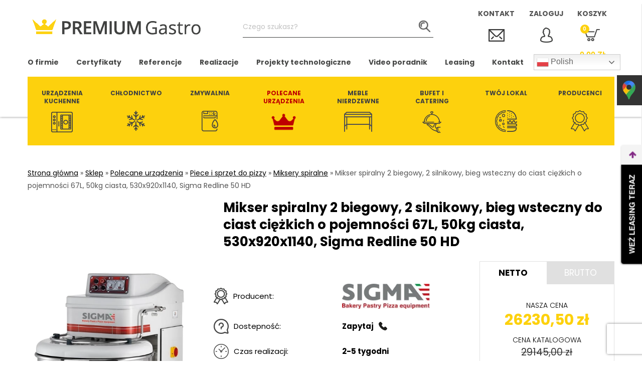

--- FILE ---
content_type: text/html; charset=UTF-8
request_url: https://premiumgastro.pl/miksery-spiralne-piekarnicze/mikser-spiralny-2-biegowy-2-silnikowy-bieg-wsteczny-do-ciast-ciezkich-o-pojemnosci-67l-50kg-ciasta-530x920x1140-sigma-redline-50-hd/
body_size: 39486
content:
<!DOCTYPE html>
<html lang="pl">
<head>
    <meta charset="UTF-8"/>
    <meta http-equiv="X-UA-Compatible" content="IE=edge">
    <meta content="width=device-width, initial-scale=1, maximum-scale=1, user-scalable=no" name="viewport"/>

    
    <link rel="pingback" href="https://premiumgastro.pl/xmlrpc.php">

    <title>Mikser spiralny 2 biegowy, 2 silnikowy, bieg wsteczny do ciast ciężkich o pojemności 67L, 50kg ciasta, 530x920x1140, Sigma Redline 50 HD - Sklep Gastronomiczny - Premium Gastro Warszawa</title>
    <meta name='robots' content='index, follow, max-image-preview:large, max-snippet:-1, max-video-preview:-1' />

	<!-- This site is optimized with the Yoast SEO plugin v26.7 - https://yoast.com/wordpress/plugins/seo/ -->
	<link rel="canonical" href="https://premiumgastro.pl/miksery-spiralne-piekarnicze/mikser-spiralny-2-biegowy-2-silnikowy-bieg-wsteczny-do-ciast-ciezkich-o-pojemnosci-67l-50kg-ciasta-530x920x1140-sigma-redline-50-hd/" />
	<script type="application/ld+json" class="yoast-schema-graph">{
	    "@context": "https://schema.org",
	    "@graph": [
	        {
	            "@type": "WebPage",
	            "@id": "https://premiumgastro.pl/miksery-spiralne-piekarnicze/mikser-spiralny-2-biegowy-2-silnikowy-bieg-wsteczny-do-ciast-ciezkich-o-pojemnosci-67l-50kg-ciasta-530x920x1140-sigma-redline-50-hd/",
	            "url": "https://premiumgastro.pl/miksery-spiralne-piekarnicze/mikser-spiralny-2-biegowy-2-silnikowy-bieg-wsteczny-do-ciast-ciezkich-o-pojemnosci-67l-50kg-ciasta-530x920x1140-sigma-redline-50-hd/",
	            "name": "Mikser spiralny 2 biegowy, 2 silnikowy, bieg wsteczny do ciast ciężkich o pojemności 67L, 50kg ciasta, 530x920x1140, Sigma Redline 50 HD - Sklep Gastronomiczny - Premium Gastro Warszawa",
	            "isPartOf": {
	                "@id": "https://premiumgastro.pl/#website"
	            },
	            "primaryImageOfPage": {
	                "@id": "https://premiumgastro.pl/miksery-spiralne-piekarnicze/mikser-spiralny-2-biegowy-2-silnikowy-bieg-wsteczny-do-ciast-ciezkich-o-pojemnosci-67l-50kg-ciasta-530x920x1140-sigma-redline-50-hd/#primaryimage"
	            },
	            "image": {
	                "@id": "https://premiumgastro.pl/miksery-spiralne-piekarnicze/mikser-spiralny-2-biegowy-2-silnikowy-bieg-wsteczny-do-ciast-ciezkich-o-pojemnosci-67l-50kg-ciasta-530x920x1140-sigma-redline-50-hd/#primaryimage"
	            },
	            "thumbnailUrl": "https://premiumgastro.pl/wp-content/uploads/2023/09/redline1a.jpg",
	            "datePublished": "2023-09-14T23:26:03+00:00",
	            "dateModified": "2025-05-30T12:43:36+00:00",
	            "breadcrumb": {
	                "@id": "https://premiumgastro.pl/miksery-spiralne-piekarnicze/mikser-spiralny-2-biegowy-2-silnikowy-bieg-wsteczny-do-ciast-ciezkich-o-pojemnosci-67l-50kg-ciasta-530x920x1140-sigma-redline-50-hd/#breadcrumb"
	            },
	            "inLanguage": "pl-PL",
	            "potentialAction": [
	                {
	                    "@type": "ReadAction",
	                    "target": [
	                        "https://premiumgastro.pl/miksery-spiralne-piekarnicze/mikser-spiralny-2-biegowy-2-silnikowy-bieg-wsteczny-do-ciast-ciezkich-o-pojemnosci-67l-50kg-ciasta-530x920x1140-sigma-redline-50-hd/"
	                    ]
	                }
	            ]
	        },
	        {
	            "@type": "ImageObject",
	            "inLanguage": "pl-PL",
	            "@id": "https://premiumgastro.pl/miksery-spiralne-piekarnicze/mikser-spiralny-2-biegowy-2-silnikowy-bieg-wsteczny-do-ciast-ciezkich-o-pojemnosci-67l-50kg-ciasta-530x920x1140-sigma-redline-50-hd/#primaryimage",
	            "url": "https://premiumgastro.pl/wp-content/uploads/2023/09/redline1a.jpg",
	            "contentUrl": "https://premiumgastro.pl/wp-content/uploads/2023/09/redline1a.jpg",
	            "width": 480,
	            "height": 679
	        },
	        {
	            "@type": "BreadcrumbList",
	            "@id": "https://premiumgastro.pl/miksery-spiralne-piekarnicze/mikser-spiralny-2-biegowy-2-silnikowy-bieg-wsteczny-do-ciast-ciezkich-o-pojemnosci-67l-50kg-ciasta-530x920x1140-sigma-redline-50-hd/#breadcrumb",
	            "itemListElement": [
	                {
	                    "@type": "ListItem",
	                    "position": 1,
	                    "name": "Strona główna",
	                    "item": "https://premiumgastro.pl/"
	                },
	                {
	                    "@type": "ListItem",
	                    "position": 2,
	                    "name": "Sklep",
	                    "item": "https://premiumgastro.pl/sklep/"
	                },
	                {
	                    "@type": "ListItem",
	                    "position": 3,
	                    "name": "Polecane urządzenia",
	                    "item": "https://premiumgastro.pl/polecane-urzadzenia/"
	                },
	                {
	                    "@type": "ListItem",
	                    "position": 4,
	                    "name": "Piece i sprzęt do pizzy",
	                    "item": "https://premiumgastro.pl/piece-i-sprzet-do-pizzy/"
	                },
	                {
	                    "@type": "ListItem",
	                    "position": 5,
	                    "name": "Miksery spiralne",
	                    "item": "https://premiumgastro.pl/miksery-spiralne-piece-i-sprzet-do-pizzy/"
	                },
	                {
	                    "@type": "ListItem",
	                    "position": 6,
	                    "name": "Mikser spiralny 2 biegowy, 2 silnikowy, bieg wsteczny do ciast ciężkich o pojemności 67L, 50kg ciasta, 530x920x1140, Sigma Redline 50 HD"
	                }
	            ]
	        },
	        {
	            "@type": "WebSite",
	            "@id": "https://premiumgastro.pl/#website",
	            "url": "https://premiumgastro.pl/",
	            "name": "Sklep Gastronomiczny - Premium Gastro Warszawa",
	            "description": "Gastronomiczne centrum handlowe",
	            "publisher": {
	                "@id": "https://premiumgastro.pl/#organization"
	            },
	            "potentialAction": [
	                {
	                    "@type": "SearchAction",
	                    "target": {
	                        "@type": "EntryPoint",
	                        "urlTemplate": "https://premiumgastro.pl/?s={search_term_string}"
	                    },
	                    "query-input": {
	                        "@type": "PropertyValueSpecification",
	                        "valueRequired": true,
	                        "valueName": "search_term_string"
	                    }
	                }
	            ],
	            "inLanguage": "pl-PL"
	        },
	        {
	            "@type": "Organization",
	            "@id": "https://premiumgastro.pl/#organization",
	            "name": "Premium Gastro",
	            "url": "https://premiumgastro.pl/",
	            "logo": {
	                "@type": "ImageObject",
	                "inLanguage": "pl-PL",
	                "@id": "https://premiumgastro.pl/#/schema/logo/image/",
	                "url": "https://premiumgastro.pl/wp-content/uploads/2022/10/PG-verA03.png",
	                "contentUrl": "https://premiumgastro.pl/wp-content/uploads/2022/10/PG-verA03.png",
	                "width": 355,
	                "height": 45,
	                "caption": "Premium Gastro"
	            },
	            "image": {
	                "@id": "https://premiumgastro.pl/#/schema/logo/image/"
	            }
	        },
	        {
	            "@type": "LocalBusiness",
	            "name": "Premium Gastro",
	            "image": "https://premiumgastro.pl/wp-content/uploads/2022/10/PG-verA03.png",
	            "@id": "https://premiumgastro.pl/#localbusiness",
	            "url": "https://premiumgastro.pl/",
	            "telephone": "+48226133212",
	            "priceRange": "$$-$$$",
	            "address": {
	                "@type": "PostalAddress",
	                "streetAddress": "Potockich 105a",
	                "addressLocality": "Warszawa",
	                "postalCode": "04-534",
	                "addressCountry": "PL"
	            },
	            "openingHoursSpecification": {
	                "@type": "OpeningHoursSpecification",
	                "dayOfWeek": [
	                    "Monday",
	                    "Tuesday",
	                    "Wednesday",
	                    "Thursday",
	                    "Friday"
	                ],
	                "opens": "09:00",
	                "closes": "17:00"
	            },
	            "parentOrganization": {
	                "@id": "https://premiumgastro.pl/#organization"
	            }
	        }
	    ]
	}</script>
	<!-- / Yoast SEO plugin. -->


<link rel='dns-prefetch' href='//www.googletagmanager.com' />
<link rel="alternate" type="application/rss+xml" title="Sklep Gastronomiczny - Premium Gastro Warszawa &raquo; Mikser spiralny 2 biegowy, 2 silnikowy, bieg wsteczny do ciast ciężkich o pojemności 67L, 50kg ciasta, 530x920x1140, Sigma Redline 50 HD Kanał z komentarzami" href="https://premiumgastro.pl/miksery-spiralne-piekarnicze/mikser-spiralny-2-biegowy-2-silnikowy-bieg-wsteczny-do-ciast-ciezkich-o-pojemnosci-67l-50kg-ciasta-530x920x1140-sigma-redline-50-hd/feed/" />
<link rel="alternate" title="oEmbed (JSON)" type="application/json+oembed" href="https://premiumgastro.pl/wp-json/oembed/1.0/embed?url=https%3A%2F%2Fpremiumgastro.pl%2Fmiksery-spiralne-piekarnicze%2Fmikser-spiralny-2-biegowy-2-silnikowy-bieg-wsteczny-do-ciast-ciezkich-o-pojemnosci-67l-50kg-ciasta-530x920x1140-sigma-redline-50-hd%2F" />
<link rel="alternate" title="oEmbed (XML)" type="text/xml+oembed" href="https://premiumgastro.pl/wp-json/oembed/1.0/embed?url=https%3A%2F%2Fpremiumgastro.pl%2Fmiksery-spiralne-piekarnicze%2Fmikser-spiralny-2-biegowy-2-silnikowy-bieg-wsteczny-do-ciast-ciezkich-o-pojemnosci-67l-50kg-ciasta-530x920x1140-sigma-redline-50-hd%2F&#038;format=xml" />
<style id='wp-img-auto-sizes-contain-inline-css' type='text/css'>
img:is([sizes=auto i],[sizes^="auto," i]){contain-intrinsic-size:3000px 1500px}
/*# sourceURL=wp-img-auto-sizes-contain-inline-css */
</style>
<style id='wp-emoji-styles-inline-css' type='text/css'>

	img.wp-smiley, img.emoji {
		display: inline !important;
		border: none !important;
		box-shadow: none !important;
		height: 1em !important;
		width: 1em !important;
		margin: 0 0.07em !important;
		vertical-align: -0.1em !important;
		background: none !important;
		padding: 0 !important;
	}
/*# sourceURL=wp-emoji-styles-inline-css */
</style>
<style id='wp-block-library-inline-css' type='text/css'>
:root{--wp-block-synced-color:#7a00df;--wp-block-synced-color--rgb:122,0,223;--wp-bound-block-color:var(--wp-block-synced-color);--wp-editor-canvas-background:#ddd;--wp-admin-theme-color:#007cba;--wp-admin-theme-color--rgb:0,124,186;--wp-admin-theme-color-darker-10:#006ba1;--wp-admin-theme-color-darker-10--rgb:0,107,160.5;--wp-admin-theme-color-darker-20:#005a87;--wp-admin-theme-color-darker-20--rgb:0,90,135;--wp-admin-border-width-focus:2px}@media (min-resolution:192dpi){:root{--wp-admin-border-width-focus:1.5px}}.wp-element-button{cursor:pointer}:root .has-very-light-gray-background-color{background-color:#eee}:root .has-very-dark-gray-background-color{background-color:#313131}:root .has-very-light-gray-color{color:#eee}:root .has-very-dark-gray-color{color:#313131}:root .has-vivid-green-cyan-to-vivid-cyan-blue-gradient-background{background:linear-gradient(135deg,#00d084,#0693e3)}:root .has-purple-crush-gradient-background{background:linear-gradient(135deg,#34e2e4,#4721fb 50%,#ab1dfe)}:root .has-hazy-dawn-gradient-background{background:linear-gradient(135deg,#faaca8,#dad0ec)}:root .has-subdued-olive-gradient-background{background:linear-gradient(135deg,#fafae1,#67a671)}:root .has-atomic-cream-gradient-background{background:linear-gradient(135deg,#fdd79a,#004a59)}:root .has-nightshade-gradient-background{background:linear-gradient(135deg,#330968,#31cdcf)}:root .has-midnight-gradient-background{background:linear-gradient(135deg,#020381,#2874fc)}:root{--wp--preset--font-size--normal:16px;--wp--preset--font-size--huge:42px}.has-regular-font-size{font-size:1em}.has-larger-font-size{font-size:2.625em}.has-normal-font-size{font-size:var(--wp--preset--font-size--normal)}.has-huge-font-size{font-size:var(--wp--preset--font-size--huge)}.has-text-align-center{text-align:center}.has-text-align-left{text-align:left}.has-text-align-right{text-align:right}.has-fit-text{white-space:nowrap!important}#end-resizable-editor-section{display:none}.aligncenter{clear:both}.items-justified-left{justify-content:flex-start}.items-justified-center{justify-content:center}.items-justified-right{justify-content:flex-end}.items-justified-space-between{justify-content:space-between}.screen-reader-text{border:0;clip-path:inset(50%);height:1px;margin:-1px;overflow:hidden;padding:0;position:absolute;width:1px;word-wrap:normal!important}.screen-reader-text:focus{background-color:#ddd;clip-path:none;color:#444;display:block;font-size:1em;height:auto;left:5px;line-height:normal;padding:15px 23px 14px;text-decoration:none;top:5px;width:auto;z-index:100000}html :where(.has-border-color){border-style:solid}html :where([style*=border-top-color]){border-top-style:solid}html :where([style*=border-right-color]){border-right-style:solid}html :where([style*=border-bottom-color]){border-bottom-style:solid}html :where([style*=border-left-color]){border-left-style:solid}html :where([style*=border-width]){border-style:solid}html :where([style*=border-top-width]){border-top-style:solid}html :where([style*=border-right-width]){border-right-style:solid}html :where([style*=border-bottom-width]){border-bottom-style:solid}html :where([style*=border-left-width]){border-left-style:solid}html :where(img[class*=wp-image-]){height:auto;max-width:100%}:where(figure){margin:0 0 1em}html :where(.is-position-sticky){--wp-admin--admin-bar--position-offset:var(--wp-admin--admin-bar--height,0px)}@media screen and (max-width:600px){html :where(.is-position-sticky){--wp-admin--admin-bar--position-offset:0px}}

/*# sourceURL=wp-block-library-inline-css */
</style><link rel='stylesheet' id='wc-blocks-style-css' href='https://premiumgastro.pl/wp-content/plugins/woocommerce/assets/client/blocks/wc-blocks.css' type='text/css' media='all' />
<style id='global-styles-inline-css' type='text/css'>
:root{--wp--preset--aspect-ratio--square: 1;--wp--preset--aspect-ratio--4-3: 4/3;--wp--preset--aspect-ratio--3-4: 3/4;--wp--preset--aspect-ratio--3-2: 3/2;--wp--preset--aspect-ratio--2-3: 2/3;--wp--preset--aspect-ratio--16-9: 16/9;--wp--preset--aspect-ratio--9-16: 9/16;--wp--preset--color--black: #000000;--wp--preset--color--cyan-bluish-gray: #abb8c3;--wp--preset--color--white: #ffffff;--wp--preset--color--pale-pink: #f78da7;--wp--preset--color--vivid-red: #cf2e2e;--wp--preset--color--luminous-vivid-orange: #ff6900;--wp--preset--color--luminous-vivid-amber: #fcb900;--wp--preset--color--light-green-cyan: #7bdcb5;--wp--preset--color--vivid-green-cyan: #00d084;--wp--preset--color--pale-cyan-blue: #8ed1fc;--wp--preset--color--vivid-cyan-blue: #0693e3;--wp--preset--color--vivid-purple: #9b51e0;--wp--preset--gradient--vivid-cyan-blue-to-vivid-purple: linear-gradient(135deg,rgb(6,147,227) 0%,rgb(155,81,224) 100%);--wp--preset--gradient--light-green-cyan-to-vivid-green-cyan: linear-gradient(135deg,rgb(122,220,180) 0%,rgb(0,208,130) 100%);--wp--preset--gradient--luminous-vivid-amber-to-luminous-vivid-orange: linear-gradient(135deg,rgb(252,185,0) 0%,rgb(255,105,0) 100%);--wp--preset--gradient--luminous-vivid-orange-to-vivid-red: linear-gradient(135deg,rgb(255,105,0) 0%,rgb(207,46,46) 100%);--wp--preset--gradient--very-light-gray-to-cyan-bluish-gray: linear-gradient(135deg,rgb(238,238,238) 0%,rgb(169,184,195) 100%);--wp--preset--gradient--cool-to-warm-spectrum: linear-gradient(135deg,rgb(74,234,220) 0%,rgb(151,120,209) 20%,rgb(207,42,186) 40%,rgb(238,44,130) 60%,rgb(251,105,98) 80%,rgb(254,248,76) 100%);--wp--preset--gradient--blush-light-purple: linear-gradient(135deg,rgb(255,206,236) 0%,rgb(152,150,240) 100%);--wp--preset--gradient--blush-bordeaux: linear-gradient(135deg,rgb(254,205,165) 0%,rgb(254,45,45) 50%,rgb(107,0,62) 100%);--wp--preset--gradient--luminous-dusk: linear-gradient(135deg,rgb(255,203,112) 0%,rgb(199,81,192) 50%,rgb(65,88,208) 100%);--wp--preset--gradient--pale-ocean: linear-gradient(135deg,rgb(255,245,203) 0%,rgb(182,227,212) 50%,rgb(51,167,181) 100%);--wp--preset--gradient--electric-grass: linear-gradient(135deg,rgb(202,248,128) 0%,rgb(113,206,126) 100%);--wp--preset--gradient--midnight: linear-gradient(135deg,rgb(2,3,129) 0%,rgb(40,116,252) 100%);--wp--preset--font-size--small: 13px;--wp--preset--font-size--medium: 20px;--wp--preset--font-size--large: 36px;--wp--preset--font-size--x-large: 42px;--wp--preset--spacing--20: 0.44rem;--wp--preset--spacing--30: 0.67rem;--wp--preset--spacing--40: 1rem;--wp--preset--spacing--50: 1.5rem;--wp--preset--spacing--60: 2.25rem;--wp--preset--spacing--70: 3.38rem;--wp--preset--spacing--80: 5.06rem;--wp--preset--shadow--natural: 6px 6px 9px rgba(0, 0, 0, 0.2);--wp--preset--shadow--deep: 12px 12px 50px rgba(0, 0, 0, 0.4);--wp--preset--shadow--sharp: 6px 6px 0px rgba(0, 0, 0, 0.2);--wp--preset--shadow--outlined: 6px 6px 0px -3px rgb(255, 255, 255), 6px 6px rgb(0, 0, 0);--wp--preset--shadow--crisp: 6px 6px 0px rgb(0, 0, 0);}:where(.is-layout-flex){gap: 0.5em;}:where(.is-layout-grid){gap: 0.5em;}body .is-layout-flex{display: flex;}.is-layout-flex{flex-wrap: wrap;align-items: center;}.is-layout-flex > :is(*, div){margin: 0;}body .is-layout-grid{display: grid;}.is-layout-grid > :is(*, div){margin: 0;}:where(.wp-block-columns.is-layout-flex){gap: 2em;}:where(.wp-block-columns.is-layout-grid){gap: 2em;}:where(.wp-block-post-template.is-layout-flex){gap: 1.25em;}:where(.wp-block-post-template.is-layout-grid){gap: 1.25em;}.has-black-color{color: var(--wp--preset--color--black) !important;}.has-cyan-bluish-gray-color{color: var(--wp--preset--color--cyan-bluish-gray) !important;}.has-white-color{color: var(--wp--preset--color--white) !important;}.has-pale-pink-color{color: var(--wp--preset--color--pale-pink) !important;}.has-vivid-red-color{color: var(--wp--preset--color--vivid-red) !important;}.has-luminous-vivid-orange-color{color: var(--wp--preset--color--luminous-vivid-orange) !important;}.has-luminous-vivid-amber-color{color: var(--wp--preset--color--luminous-vivid-amber) !important;}.has-light-green-cyan-color{color: var(--wp--preset--color--light-green-cyan) !important;}.has-vivid-green-cyan-color{color: var(--wp--preset--color--vivid-green-cyan) !important;}.has-pale-cyan-blue-color{color: var(--wp--preset--color--pale-cyan-blue) !important;}.has-vivid-cyan-blue-color{color: var(--wp--preset--color--vivid-cyan-blue) !important;}.has-vivid-purple-color{color: var(--wp--preset--color--vivid-purple) !important;}.has-black-background-color{background-color: var(--wp--preset--color--black) !important;}.has-cyan-bluish-gray-background-color{background-color: var(--wp--preset--color--cyan-bluish-gray) !important;}.has-white-background-color{background-color: var(--wp--preset--color--white) !important;}.has-pale-pink-background-color{background-color: var(--wp--preset--color--pale-pink) !important;}.has-vivid-red-background-color{background-color: var(--wp--preset--color--vivid-red) !important;}.has-luminous-vivid-orange-background-color{background-color: var(--wp--preset--color--luminous-vivid-orange) !important;}.has-luminous-vivid-amber-background-color{background-color: var(--wp--preset--color--luminous-vivid-amber) !important;}.has-light-green-cyan-background-color{background-color: var(--wp--preset--color--light-green-cyan) !important;}.has-vivid-green-cyan-background-color{background-color: var(--wp--preset--color--vivid-green-cyan) !important;}.has-pale-cyan-blue-background-color{background-color: var(--wp--preset--color--pale-cyan-blue) !important;}.has-vivid-cyan-blue-background-color{background-color: var(--wp--preset--color--vivid-cyan-blue) !important;}.has-vivid-purple-background-color{background-color: var(--wp--preset--color--vivid-purple) !important;}.has-black-border-color{border-color: var(--wp--preset--color--black) !important;}.has-cyan-bluish-gray-border-color{border-color: var(--wp--preset--color--cyan-bluish-gray) !important;}.has-white-border-color{border-color: var(--wp--preset--color--white) !important;}.has-pale-pink-border-color{border-color: var(--wp--preset--color--pale-pink) !important;}.has-vivid-red-border-color{border-color: var(--wp--preset--color--vivid-red) !important;}.has-luminous-vivid-orange-border-color{border-color: var(--wp--preset--color--luminous-vivid-orange) !important;}.has-luminous-vivid-amber-border-color{border-color: var(--wp--preset--color--luminous-vivid-amber) !important;}.has-light-green-cyan-border-color{border-color: var(--wp--preset--color--light-green-cyan) !important;}.has-vivid-green-cyan-border-color{border-color: var(--wp--preset--color--vivid-green-cyan) !important;}.has-pale-cyan-blue-border-color{border-color: var(--wp--preset--color--pale-cyan-blue) !important;}.has-vivid-cyan-blue-border-color{border-color: var(--wp--preset--color--vivid-cyan-blue) !important;}.has-vivid-purple-border-color{border-color: var(--wp--preset--color--vivid-purple) !important;}.has-vivid-cyan-blue-to-vivid-purple-gradient-background{background: var(--wp--preset--gradient--vivid-cyan-blue-to-vivid-purple) !important;}.has-light-green-cyan-to-vivid-green-cyan-gradient-background{background: var(--wp--preset--gradient--light-green-cyan-to-vivid-green-cyan) !important;}.has-luminous-vivid-amber-to-luminous-vivid-orange-gradient-background{background: var(--wp--preset--gradient--luminous-vivid-amber-to-luminous-vivid-orange) !important;}.has-luminous-vivid-orange-to-vivid-red-gradient-background{background: var(--wp--preset--gradient--luminous-vivid-orange-to-vivid-red) !important;}.has-very-light-gray-to-cyan-bluish-gray-gradient-background{background: var(--wp--preset--gradient--very-light-gray-to-cyan-bluish-gray) !important;}.has-cool-to-warm-spectrum-gradient-background{background: var(--wp--preset--gradient--cool-to-warm-spectrum) !important;}.has-blush-light-purple-gradient-background{background: var(--wp--preset--gradient--blush-light-purple) !important;}.has-blush-bordeaux-gradient-background{background: var(--wp--preset--gradient--blush-bordeaux) !important;}.has-luminous-dusk-gradient-background{background: var(--wp--preset--gradient--luminous-dusk) !important;}.has-pale-ocean-gradient-background{background: var(--wp--preset--gradient--pale-ocean) !important;}.has-electric-grass-gradient-background{background: var(--wp--preset--gradient--electric-grass) !important;}.has-midnight-gradient-background{background: var(--wp--preset--gradient--midnight) !important;}.has-small-font-size{font-size: var(--wp--preset--font-size--small) !important;}.has-medium-font-size{font-size: var(--wp--preset--font-size--medium) !important;}.has-large-font-size{font-size: var(--wp--preset--font-size--large) !important;}.has-x-large-font-size{font-size: var(--wp--preset--font-size--x-large) !important;}
/*# sourceURL=global-styles-inline-css */
</style>

<style id='classic-theme-styles-inline-css' type='text/css'>
/*! This file is auto-generated */
.wp-block-button__link{color:#fff;background-color:#32373c;border-radius:9999px;box-shadow:none;text-decoration:none;padding:calc(.667em + 2px) calc(1.333em + 2px);font-size:1.125em}.wp-block-file__button{background:#32373c;color:#fff;text-decoration:none}
/*# sourceURL=/wp-includes/css/classic-themes.min.css */
</style>
<link rel='stylesheet' id='woocommerce-layout-css' href='https://premiumgastro.pl/wp-content/plugins/woocommerce/assets/css/woocommerce-layout.css' type='text/css' media='all' />
<link rel='stylesheet' id='woocommerce-smallscreen-css' href='https://premiumgastro.pl/wp-content/plugins/woocommerce/assets/css/woocommerce-smallscreen.css' type='text/css' media='only screen and (max-width: 768px)' />
<link rel='stylesheet' id='woocommerce-general-css' href='https://premiumgastro.pl/wp-content/plugins/woocommerce/assets/css/woocommerce.css' type='text/css' media='all' />
<style id='woocommerce-inline-inline-css' type='text/css'>
.woocommerce form .form-row .required { visibility: visible; }
/*# sourceURL=woocommerce-inline-inline-css */
</style>
<link rel='stylesheet' id='p24-styles-css' href='https://premiumgastro.pl/wp-content/plugins/woo-przelewy24/assets/css/styles.css' type='text/css' media='all' />
<link rel='stylesheet' id='pg-css-css' href='https://premiumgastro.pl/wp-content/themes/premium/dist/premium-gastro.min.css' type='text/css' media='all' />
<link rel='stylesheet' id='flexible-shipping-free-shipping-css' href='https://premiumgastro.pl/wp-content/plugins/flexible-shipping/assets/dist/css/free-shipping.css' type='text/css' media='all' />
<script type="09820e9ca176559ed29ba7cf-text/javascript" id="woocommerce-google-analytics-integration-gtag-js-after">
/* <![CDATA[ */
/* Google Analytics for WooCommerce (gtag.js) */
					window.dataLayer = window.dataLayer || [];
					function gtag(){dataLayer.push(arguments);}
					// Set up default consent state.
					for ( const mode of [{"analytics_storage":"denied","ad_storage":"denied","ad_user_data":"denied","ad_personalization":"denied","region":["AT","BE","BG","HR","CY","CZ","DK","EE","FI","FR","DE","GR","HU","IS","IE","IT","LV","LI","LT","LU","MT","NL","NO","PL","PT","RO","SK","SI","ES","SE","GB","CH"]}] || [] ) {
						gtag( "consent", "default", { "wait_for_update": 500, ...mode } );
					}
					gtag("js", new Date());
					gtag("set", "developer_id.dOGY3NW", true);
					gtag("config", "G-1P7EKSP1EN", {"track_404":true,"allow_google_signals":true,"logged_in":false,"linker":{"domains":[],"allow_incoming":false},"custom_map":{"dimension1":"logged_in"}});
//# sourceURL=woocommerce-google-analytics-integration-gtag-js-after
/* ]]> */
</script>
<script type="09820e9ca176559ed29ba7cf-text/javascript" src="https://premiumgastro.pl/wp-includes/js/jquery/jquery.min.js" id="jquery-core-js"></script>
<script type="09820e9ca176559ed29ba7cf-text/javascript" src="https://premiumgastro.pl/wp-includes/js/jquery/jquery-migrate.min.js" id="jquery-migrate-js"></script>
<script type="09820e9ca176559ed29ba7cf-text/javascript" src="https://premiumgastro.pl/wp-content/plugins/woocommerce/assets/js/jquery-blockui/jquery.blockUI.min.js" id="wc-jquery-blockui-js" defer="defer" data-wp-strategy="defer"></script>
<script type="09820e9ca176559ed29ba7cf-text/javascript" id="wc-add-to-cart-js-extra">
/* <![CDATA[ */
var wc_add_to_cart_params = {"ajax_url":"/wp-admin/admin-ajax.php","wc_ajax_url":"/?wc-ajax=%%endpoint%%","i18n_view_cart":"Zobacz koszyk","cart_url":"https://premiumgastro.pl/koszyk/","is_cart":"","cart_redirect_after_add":"no"};
//# sourceURL=wc-add-to-cart-js-extra
/* ]]> */
</script>
<script type="09820e9ca176559ed29ba7cf-text/javascript" src="https://premiumgastro.pl/wp-content/plugins/woocommerce/assets/js/frontend/add-to-cart.min.js" id="wc-add-to-cart-js" defer="defer" data-wp-strategy="defer"></script>
<script type="09820e9ca176559ed29ba7cf-text/javascript" id="wc-single-product-js-extra">
/* <![CDATA[ */
var wc_single_product_params = {"i18n_required_rating_text":"Prosz\u0119 wybra\u0107 ocen\u0119","i18n_rating_options":["1 z 5 gwiazdek","2 z 5 gwiazdek","3 z 5 gwiazdek","4 z 5 gwiazdek","5 z 5 gwiazdek"],"i18n_product_gallery_trigger_text":"Wy\u015bwietl pe\u0142noekranow\u0105 galeri\u0119 obrazk\u00f3w","review_rating_required":"yes","flexslider":{"rtl":false,"animation":"slide","smoothHeight":true,"directionNav":false,"controlNav":"thumbnails","slideshow":false,"animationSpeed":500,"animationLoop":false,"allowOneSlide":false},"zoom_enabled":"","zoom_options":[],"photoswipe_enabled":"","photoswipe_options":{"shareEl":false,"closeOnScroll":false,"history":false,"hideAnimationDuration":0,"showAnimationDuration":0},"flexslider_enabled":""};
//# sourceURL=wc-single-product-js-extra
/* ]]> */
</script>
<script type="09820e9ca176559ed29ba7cf-text/javascript" src="https://premiumgastro.pl/wp-content/plugins/woocommerce/assets/js/frontend/single-product.min.js" id="wc-single-product-js" defer="defer" data-wp-strategy="defer"></script>
<script type="09820e9ca176559ed29ba7cf-text/javascript" src="https://premiumgastro.pl/wp-content/plugins/woocommerce/assets/js/js-cookie/js.cookie.min.js" id="wc-js-cookie-js" defer="defer" data-wp-strategy="defer"></script>
<script type="09820e9ca176559ed29ba7cf-text/javascript" id="woocommerce-js-extra">
/* <![CDATA[ */
var woocommerce_params = {"ajax_url":"/wp-admin/admin-ajax.php","wc_ajax_url":"/?wc-ajax=%%endpoint%%","i18n_password_show":"Poka\u017c has\u0142o","i18n_password_hide":"Ukryj has\u0142o"};
//# sourceURL=woocommerce-js-extra
/* ]]> */
</script>
<script type="09820e9ca176559ed29ba7cf-text/javascript" src="https://premiumgastro.pl/wp-content/plugins/woocommerce/assets/js/frontend/woocommerce.min.js" id="woocommerce-js" defer="defer" data-wp-strategy="defer"></script>
<link rel="https://api.w.org/" href="https://premiumgastro.pl/wp-json/" /><link rel="alternate" title="JSON" type="application/json" href="https://premiumgastro.pl/wp-json/wp/v2/product/76553" /><link rel="EditURI" type="application/rsd+xml" title="RSD" href="https://premiumgastro.pl/xmlrpc.php?rsd" />
<link rel='shortlink' href='https://premiumgastro.pl/?p=76553' />
<!-- start Simple Custom CSS and JS -->
<script type="application/ld+json">
{
  "@context": "https://schema.org",
  "@type": "Organization",
  "@id": "https://premiumgastro.pl/#organization",
  "name": "Premium Gastro",
  "legalName": "Wencel Spółka z ograniczoną odpowiedzialnością",
  "url": "https://premiumgastro.pl/",
  "logo": "https://premiumgastro.pl/logo-premium-gastro.png",
  "description": "Sklep internetowy z wyposażeniem gastronomicznym. Sprzedaż, montaż i serwis urządzeń gastronomicznych dla restauracji, hoteli i innych obiektów gastronomicznych.",
  "email": "sklep@premiumgastro.pl",
  "telephone": "+48226133212",
  "additionalProperty": [
    {
      "@type": "PropertyValue",
      "name": "Telefon dodatkowy 1",
      "value": "+48609105996"
    },
    {
      "@type": "PropertyValue", 
      "name": "Telefon dodatkowy 2",
      "value": "+48503443111"
    }
  ],
  "address": {
    "@type": "PostalAddress",
    "streetAddress": "ul. Potockich 105a",
    "addressLocality": "Warszawa",
    "postalCode": "04-534",
    "addressCountry": "PL",
    "addressRegion": "mazowieckie"
  },
  "vatID": "PL5261003253",
  "taxID": "5261003253",
  "leiCode": "010734390",
  "foundingDate": "1994-08-24",
  "sameAs": [
    "https://www.instagram.com/premiumgastro.pl/",
    "https://wencel.pl/"
  ],
  "contactPoint": {
    "@type": "ContactPoint",
    "contactType": "customer service",
    "telephone": "+48226133212",
    "email": "sklep@premiumgastro.pl",
    "availableLanguage": "pl"
  },
  "areaServed": "PL",
  "hasOfferCatalog": {
    "@type": "OfferCatalog",
    "name": "Wyposażenie gastronomiczne",
    "itemListElement": [
      {
        "@type": "Offer",
        "itemOffered": {
          "@type": "Product",
          "name": "Urządzenia gastronomiczne"
        }
      },
      {
        "@type": "Offer", 
        "itemOffered": {
          "@type": "Product",
          "name": "Meble gastronomiczne"
        }
      },
      {
        "@type": "Offer",
        "itemOffered": {
          "@type": "Product", 
          "name": "Akcesoria kuchenne"
        }
      }
    ]
  },
  "parentOrganization": {
    "@type": "Organization",
    "name": "Wencel Sp. z o.o.",
    "url": "https://wencel.pl/"
  }
}
</script><!-- end Simple Custom CSS and JS -->
<!-- start Simple Custom CSS and JS -->
<meta name="google-site-verification" content="4k1gLI2BhCYZd3J-1MzYiM4gV6U3zv2C3_jK_mRJd2g" />
<meta name="msvalidate.01" content="7BC697B838CFA4496B1016AAF903C59A" /><!-- end Simple Custom CSS and JS -->
<!-- start Simple Custom CSS and JS -->
<script type="09820e9ca176559ed29ba7cf-text/javascript">
if (window.location.pathname === '/schladzarki-szokowe/') {
    window.location.replace('https://premiumgastro.pl/schladzarko-zamrazarki-szokowe/');
}

</script>
<!-- end Simple Custom CSS and JS -->
	<noscript><style>.woocommerce-product-gallery{ opacity: 1 !important; }</style></noscript>
	<meta name="redi-version" content="1.2.7" /><link rel="icon" href="https://premiumgastro.pl/wp-content/uploads/2022/10/cropped-favico-32x32.png" sizes="32x32" />
<link rel="icon" href="https://premiumgastro.pl/wp-content/uploads/2022/10/cropped-favico-192x192.png" sizes="192x192" />
<link rel="apple-touch-icon" href="https://premiumgastro.pl/wp-content/uploads/2022/10/cropped-favico-180x180.png" />
<meta name="msapplication-TileImage" content="https://premiumgastro.pl/wp-content/uploads/2022/10/cropped-favico-270x270.png" />
		<style type="text/css" id="wp-custom-css">
			.sm-panel {position: fixed;width: 155px;top: 150px;right: -105px;z-index: 1000000;transition: visibility .25s, opacity .25s}
.sm-panel>ul {margin: 0;padding: 0;list-style-type: none}
.sm-panel>ul>li {transition: transform .25s}
.sm-panel>ul>li:hover {transform: translateX(-105px)}
.sm-panel>ul>li>a {display: flex;align-items: center;color: #fff;padding: 5px 0 5px 5px;text-decoration: none}
.sm-panel>ul>li>a>img {margin: 0 10px 0 0}
.sm-panel>ul>li>a>span {font-size: initial}
.sm-panel>ul>li[class^="sm-"] {background-image: none;background-repeat: repeat;background-attachment: scroll;background-position: 0%}
.sm-text-black {color: #000}
.sm-fb {background:#1977f3}
.sm-twitter {background:#fff}
.sm-gmap {background:#333}
.sm-blog {background:#0171bb}
.sm-pinterest {background:#d73532}
.sm-youtube {background:#e32c26}
.sm-allegro {background:#ff5a00}
.sm-linkedin {background:#0097bd}
.sm-payback {background:#00349a}
.sm-olx {background:#002f34}
.sm-instagram {background:#eee}
.sm-pyszne {background:#ff8000}
.sm-tiktok {background:#fff}
.sm-booksy {background:#f9e5bc}
/* ukrywanie socjalek a mobilce
@media screen and (max-width:640px) {.sm-panel {visibility:hidden; opacity:0}}
*/

.product-breadcrumbs__yoast {
	font-size: 14px;
	margin-bottom: 1em;
}
.product-breadcrumbs__yoast span a {
	color: #000000;
}		</style>
		
					<link rel="canonical" href="https://premiumgastro.pl/miksery-spiralne-piekarnicze/mikser-spiralny-2-biegowy-2-silnikowy-bieg-wsteczny-do-ciast-ciezkich-o-pojemnosci-67l-50kg-ciasta-530x920x1140-sigma-redline-50-hd/" />
	  	
	<link rel="preconnect" href="https://fonts.gstatic.com" crossorigin>
	<link rel="preload" as="style" href="https://fonts.googleapis.com/css2?family=Poppins:wght@100;200;300;400;500;600;700;800;900&display=swap">
	<script src="/cdn-cgi/scripts/7d0fa10a/cloudflare-static/rocket-loader.min.js" data-cf-settings="09820e9ca176559ed29ba7cf-|49"></script><link rel="stylesheet" media="print" onload="this.onload=null;this.removeAttribute('media');" href="https://fonts.googleapis.com/css2?family=Poppins:wght@100;200;300;400;500;600;700;800;900&display=swap">
	<noscript>
	<link rel="stylesheet" href="https://fonts.googleapis.com/css2?family=Poppins:wght@100;200;300;400;500;600;700;800;900&display=swap">
	
	<link rel="dns-prefetch" href="\connect.facebook.net">
	<link rel="dns-prefetch" href="\www.facebook.com">
	<link rel="dns-prefetch" href="\translate.googleapis.com">
	<link rel="dns-prefetch" href="\www.google-analytics.com">
	<link rel="dns-prefetch" href="\translate.google.com">
	<link rel="dns-prefetch" href="\www.googletagmanager.com">
	<link rel="dns-prefetch" href="\fonts.gstatic.com">
</noscript>
<!-- Google tag (gtag.js) -->
<script async src="https://www.googletagmanager.com/gtag/js?id=G-844ZXEZHME" type="09820e9ca176559ed29ba7cf-text/javascript"></script>
<script type="09820e9ca176559ed29ba7cf-text/javascript">
  window.dataLayer = window.dataLayer || [];
  function gtag(){dataLayer.push(arguments);}
  gtag('js', new Date());

  gtag('config', 'G-844ZXEZHME');
</script>
<!-- Google Tag Manager -->
<script type="09820e9ca176559ed29ba7cf-text/javascript">(function(w,d,s,l,i){w[l]=w[l]||[];w[l].push({'gtm.start':
new Date().getTime(),event:'gtm.js'});var f=d.getElementsByTagName(s)[0],
j=d.createElement(s),dl=l!='dataLayer'?'&l='+l:'';j.async=true;j.src=
'https://www.googletagmanager.com/gtm.js?id='+i+dl;f.parentNode.insertBefore(j,f);
})(window,document,'script','dataLayer','GTM-5685D5JD');</script>
<!-- End Google Tag Manager -->
</head>
<body class="wp-singular product-template-default single single-product postid-76553 wp-theme-premium theme-premium woocommerce woocommerce-page woocommerce-no-js">
<!-- Google Tag Manager (noscript) -->
<noscript><iframe src="https://www.googletagmanager.com/ns.html?id=GTM-5685D5JD"
height="0" width="0" style="display:none;visibility:hidden"></iframe></noscript>
<!-- End Google Tag Manager (noscript) -->
<div id="fb-root"></div>
<div class="fb-customerchat"
     attribution=install_email
     page_id="2330794263599154"
     logged_in_greeting="Cześć, jak mogę Ci pomóc ? Pamiętaj że może negocjować nasze ceny !"
     logged_out_greeting="Cześć, jak mogę Ci pomóc ? Pamiętaj że może negocjować nasze ceny !">
</div>
<div id="wrapper">
    <div id="content">
                <header id="banner" class="header" role="banner" data-sticky-container>
            <div class="container">
                <div class="header__middle row align-justify align-middle">
                    <button class="hamburger js-hamburger">
                        <div class="line"></div>
                        <div class="line"></div>
                        <div class="line"></div>
                    </button>
                                            <a href="https://premiumgastro.pl" class="header__logo">
                            <img alt="Logo Premium Gastro" width="355" height="45" class="logo" src="https://premiumgastro.pl/wp-content/uploads/2022/10/PG-verA03.png" />
                        </a>
                                        <div class="header__search">
                                                    <form role="search" method="get" class="woocommerce-product-search product-search" action="https://premiumgastro.pl/">
	<label class="screen-reader-text" for="woocommerce-product-search-field-0">Czego szukasz?</label>
	<input type="search" id="woocommerce-product-search-field-0" class="search-field" placeholder="Czego szukasz?" value="" name="s" />
	<input type="hidden" name="post_type" value="product" />
    <button type="submit" class="product-search__submit">
        <img alt="my account" style="max-width: 23px;" width="23" height="23" src="https://premiumgastro.pl/wp-content/themes/premium/dist/images/icons/icon-search.png" />
    </button>
</form>
                                            </div>
                    <div class="header__top">
                        <div class="header__top-element">
                                                            <span class="header__top-element-name">Kontakt</span>
                                <a href="/cdn-cgi/l/email-protection#fe8d95929b8ebe8e8c9b93978b93999f8d8a8c91d08e92">
                                    <img alt="contact" width="32" height="25" src="https://premiumgastro.pl/wp-content/themes/premium/dist/images/icons/icon-contact.png" />
                                </a>
                                                    </div>
                        <div class="header__top-element">
                                                            <span class="header__top-element-name">Zaloguj</span>
                                <a href="https://premiumgastro.pl/moje-konto/" class="header__top__profile">
                                    <img alt="my account" width="25" height="30" src="https://premiumgastro.pl/wp-content/themes/premium/dist/images/icons/icon-account.png" />
                                </a>
                                                    </div>
                        <div class="header__top-element header__cart">
                            <span class="header__top-element-name">Koszyk</span>
                            <a href="https://premiumgastro.pl/koszyk/" class="header__cart-icon">
                                <img alt="my account" width="37" height="30" src="https://premiumgastro.pl/wp-content/themes/premium/dist/images/icons/icon-cart.png" />
                                <span class="header__cart-number">0</span>
                                                                    <div class="header__cart-price"><span class="woocommerce-Price-amount amount"><bdi>0,00&nbsp;<span class="woocommerce-Price-currencySymbol">&#122;&#322;</span></bdi></span></div>
                                                            </a>
                        </div>
                    </div>
                    <div class="header__top header__top--mobile">
                        <div class="header__top-element header__top-element--search">
                            <a href="" class="js-search-bar">
                                <img alt="contact" width="23" height="23" src="https://premiumgastro.pl/wp-content/themes/premium/dist/images/icons/icon-search.png" />
                            </a>
                            <span class="header__top-element-name">Wyszukaj</span>
                        </div>
                        <div class="header__top-element">
                                                            <a href="/cdn-cgi/l/email-protection#582b33343d2818282a3d35312d353f392b2c2a37762834">
                                    <img alt="contact" width="32" height="25" src="https://premiumgastro.pl/wp-content/themes/premium/dist/images/icons/icon-contact.png" />
                                </a>
                                <span class="header__top-element-name">Kontakt</span>
                                                    </div>
                        <div class="header__top-element">
                                                            <a href="https://premiumgastro.pl/moje-konto/" class="header__top-profile">
                                    <img alt="my account" width="25" height="30" src="https://premiumgastro.pl/wp-content/themes/premium/dist/images/icons/icon-account.png" />
                                </a>
                                <span class="header__top-element-name">Zaloguj</span>
                                                    </div>
                        <div class="header__top-element header__cart">
                            <a href="https://premiumgastro.pl/koszyk/" class="header__cart-icon">
                                <img alt="my account" width="37" height="30" src="https://premiumgastro.pl/wp-content/themes/premium/dist/images/icons/icon-cart.png" />
                                <span class="header__cart-number">0</span>
                            </a>
                            <span class="header__top-element-name">Koszyk</span>
                        </div>
                        <div class="header__search header__search--mobile" data-search>
                                                            <form role="search" method="get" class="woocommerce-product-search product-search" action="https://premiumgastro.pl/">
	<label class="screen-reader-text" for="woocommerce-product-search-field-1">Czego szukasz?</label>
	<input type="search" id="woocommerce-product-search-field-1" class="search-field" placeholder="Czego szukasz?" value="" name="s" />
	<input type="hidden" name="post_type" value="product" />
    <button type="submit" class="product-search__submit">
        <img alt="my account" style="max-width: 23px;" width="23" height="23" src="https://premiumgastro.pl/wp-content/themes/premium/dist/images/icons/icon-search.png" />
    </button>
</form>
                                                    </div>
                    </div>
                </div>
                <div class="header__bottom top-bar row" id="top-bar-menu">
                                            <div class="header__secondary-nav">
                            <ul id="menu-menu-dodatkowe" class="navigation"><li id="menu-item-122"class=" menu-item menu-item-type-post_type menu-item-object-page menu-item-122 navigation__item"><a  href="https://premiumgastro.pl/o-firmie/" class="navigation__link">O firmie</a></li>
<li id="menu-item-123"class=" menu-item menu-item-type-post_type menu-item-object-page menu-item-123 navigation__item"><a  href="https://premiumgastro.pl/certyfikaty/" class="navigation__link">Certyfikaty</a></li>
<li id="menu-item-124"class=" menu-item menu-item-type-post_type menu-item-object-page menu-item-124 navigation__item"><a  href="https://premiumgastro.pl/referencje/" class="navigation__link">Referencje</a></li>
<li id="menu-item-125"class=" menu-item menu-item-type-post_type menu-item-object-page menu-item-125 navigation__item"><a  href="https://premiumgastro.pl/realizacje/" class="navigation__link">Realizacje</a></li>
<li id="menu-item-126"class=" menu-item menu-item-type-post_type menu-item-object-page menu-item-126 navigation__item"><a  href="https://premiumgastro.pl/projekty-technologiczne/" class="navigation__link">Projekty technologiczne</a></li>
<li id="menu-item-127"class=" menu-item menu-item-type-post_type menu-item-object-page menu-item-127 navigation__item"><a  href="https://premiumgastro.pl/video-poradnik/" class="navigation__link">Video poradnik</a></li>
<li id="menu-item-128"class=" menu-item menu-item-type-post_type menu-item-object-page menu-item-128 navigation__item"><a  href="https://premiumgastro.pl/leasing/" class="navigation__link">Leasing</a></li>
<li id="menu-item-129"class=" menu-item menu-item-type-post_type menu-item-object-page menu-item-129 navigation__item"><a  href="https://premiumgastro.pl/kontakt/" class="navigation__link">Kontakt</a></li>
<li style="position:relative;" class="menu-item menu-item-gtranslate"><div style="position:absolute;white-space:nowrap;" id="gtranslate_menu_wrapper_48014"></div></li></ul>                        </div>
                                                                <div class="header__nav">
                            <ul id="menu-menu-kategorii" class="navigation navigation--main js-navigation"><li id="menu-item-53465"class="svg svg--urzadzenia-kuchenne menu-item menu-item-type-taxonomy menu-item-object-product_cat current-product-ancestor menu-item-53465 navigation__element navigation__element--has-submenu"><a href="https://premiumgastro.pl/urzadzenia-kuchenne/" class="navigation__link"><span>Urządzenia Kuchenne</span><img src="https://premiumgastro.pl/wp-content/themes/premium/dist/images/icons/svg/svg-urzadzenia-kuchenne.png" width="56" height="43" /></a><div class="sub-navigation-container">                            <ul class="navigation navigation--submenu">
                                            <li class="navigation__element menu-item">
                            <a class="navigation__link" href="https://premiumgastro.pl/ciagi-kuchenne-1100/">Ciągi Kuchenne 1100</a>
                                                                                        <div class="navigation__extended">
                                    <div class="grid" style="height: calc(100% - 20px);">
                                        <div class="grid__cell-1-5 custom-scrollbar" style="padding: 15px 10px 0 30px; max-height: calc(100% - 10px); overflow-y: scroll; overflow-x: hidden;">
                                            <ul class="navigation navigation--submenu-inside">
                                                                                                    <li class="navigation__element">
                                                        <a class="navigation__link" href="https://premiumgastro.pl/bemary-ciagi-kuchenne-1100/">Bemary</a>
                                                    </li>
                                                                                                    <li class="navigation__element">
                                                        <a class="navigation__link" href="https://premiumgastro.pl/elementy-neutralne/">Elementy neutralne</a>
                                                    </li>
                                                                                                    <li class="navigation__element">
                                                        <a class="navigation__link" href="https://premiumgastro.pl/frytownice-ciagi-kuchenne-1100/">Frytownice</a>
                                                    </li>
                                                                                                    <li class="navigation__element">
                                                        <a class="navigation__link" href="https://premiumgastro.pl/grille-elektryczne-ciagi-kuchenne-1100/">Grille elektryczne</a>
                                                    </li>
                                                                                                    <li class="navigation__element">
                                                        <a class="navigation__link" href="https://premiumgastro.pl/grille-gazowe/">Grille gazowe</a>
                                                    </li>
                                                                                                    <li class="navigation__element">
                                                        <a class="navigation__link" href="https://premiumgastro.pl/kuchnie-ceramiczne-ciagi-kuchenne-1100/">Kuchnie ceramiczne</a>
                                                    </li>
                                                                                                    <li class="navigation__element">
                                                        <a class="navigation__link" href="https://premiumgastro.pl/kuchnie-elektryczne-ciagi-kuchenne-1100/">Kuchnie elektryczne</a>
                                                    </li>
                                                                                                    <li class="navigation__element">
                                                        <a class="navigation__link" href="https://premiumgastro.pl/kuchnie-gazowe-ciagi-kuchenne-1100/">Kuchnie gazowe</a>
                                                    </li>
                                                                                                    <li class="navigation__element">
                                                        <a class="navigation__link" href="https://premiumgastro.pl/kuchnie-indukcyjne-ciagi-kuchenne-1100/">Kuchnie indukcyjne</a>
                                                    </li>
                                                                                                    <li class="navigation__element">
                                                        <a class="navigation__link" href="https://premiumgastro.pl/kuchnie-solid-top-ciagi-kuchenne-1100/">Kuchnie solid top</a>
                                                    </li>
                                                                                                    <li class="navigation__element">
                                                        <a class="navigation__link" href="https://premiumgastro.pl/makaroniarki-ciagi-kuchenne-1100/">Makaroniarki</a>
                                                    </li>
                                                                                                    <li class="navigation__element">
                                                        <a class="navigation__link" href="https://premiumgastro.pl/patelnie-stale-ciagi-kuchenne-1100/">Patelnie Stałe</a>
                                                    </li>
                                                                                                    <li class="navigation__element">
                                                        <a class="navigation__link" href="https://premiumgastro.pl/plyty-do-smazenia/">Płyty do smażenia</a>
                                                    </li>
                                                                                            </ul>
                                        </div>
                                        <div class="grid__cell-6-12">
                                            <div class="promotion-box js-promotion-box" data-category="29011">
                                                <div class="ntloader" data-element="loader"><div></div><div></div><div></div><div></div></div>
                                            </div>
                                        </div>
                                    </div>
                                </div>
                                                    </li>
                                            <li class="navigation__element menu-item">
                            <a class="navigation__link" href="https://premiumgastro.pl/ciagi-kuchenne-600/">Ciągi Kuchenne 600</a>
                                                                                        <div class="navigation__extended">
                                    <div class="grid" style="height: calc(100% - 20px);">
                                        <div class="grid__cell-1-5 custom-scrollbar" style="padding: 15px 10px 0 30px; max-height: calc(100% - 10px); overflow-y: scroll; overflow-x: hidden;">
                                            <ul class="navigation navigation--submenu-inside">
                                                                                                    <li class="navigation__element">
                                                        <a class="navigation__link" href="https://premiumgastro.pl/akcesoria-ciagi-kuchenne-600/">Akcesoria</a>
                                                    </li>
                                                                                                    <li class="navigation__element">
                                                        <a class="navigation__link" href="https://premiumgastro.pl/bemary-ciagi-kuchenne-600/">Bemary</a>
                                                    </li>
                                                                                                    <li class="navigation__element">
                                                        <a class="navigation__link" href="https://premiumgastro.pl/frytownice-ciagi-kuchenne-600/">Frytownice</a>
                                                    </li>
                                                                                                    <li class="navigation__element">
                                                        <a class="navigation__link" href="https://premiumgastro.pl/grille-ciagi-kuchenne-600/">Grille</a>
                                                    </li>
                                                                                                    <li class="navigation__element">
                                                        <a class="navigation__link" href="https://premiumgastro.pl/kuchnie-ciagi-kuchenne-600/">Kuchnie</a>
                                                    </li>
                                                                                                    <li class="navigation__element">
                                                        <a class="navigation__link" href="https://premiumgastro.pl/makaroniarki-ciagi-kuchenne-600/">Makaroniarki</a>
                                                    </li>
                                                                                                    <li class="navigation__element">
                                                        <a class="navigation__link" href="https://premiumgastro.pl/patelnie-ciagi-kuchenne-600/">Patelnie</a>
                                                    </li>
                                                                                                    <li class="navigation__element">
                                                        <a class="navigation__link" href="https://premiumgastro.pl/plyty-grillowe-ciagi-kuchenne-600/">Płyty Grillowe</a>
                                                    </li>
                                                                                                    <li class="navigation__element">
                                                        <a class="navigation__link" href="https://premiumgastro.pl/podstawy-ciagi-kuchenne-600/">Podstawy</a>
                                                    </li>
                                                                                                    <li class="navigation__element">
                                                        <a class="navigation__link" href="https://premiumgastro.pl/stanowiska-neutralne-ciagi-kuchenne-600/">Stanowiska Neutralne</a>
                                                    </li>
                                                                                            </ul>
                                        </div>
                                        <div class="grid__cell-6-12">
                                            <div class="promotion-box js-promotion-box" data-category="10059">
                                                <div class="ntloader" data-element="loader"><div></div><div></div><div></div><div></div></div>
                                            </div>
                                        </div>
                                    </div>
                                </div>
                                                    </li>
                                            <li class="navigation__element menu-item">
                            <a class="navigation__link" href="https://premiumgastro.pl/ciagi-kuchenne-700/">Ciągi Kuchenne 700</a>
                                                                                        <div class="navigation__extended">
                                    <div class="grid" style="height: calc(100% - 20px);">
                                        <div class="grid__cell-1-5 custom-scrollbar" style="padding: 15px 10px 0 30px; max-height: calc(100% - 10px); overflow-y: scroll; overflow-x: hidden;">
                                            <ul class="navigation navigation--submenu-inside">
                                                                                                    <li class="navigation__element">
                                                        <a class="navigation__link" href="https://premiumgastro.pl/akcesoria-linii-700/">Akcesoria Linii 700</a>
                                                    </li>
                                                                                                    <li class="navigation__element">
                                                        <a class="navigation__link" href="https://premiumgastro.pl/bemary/">Bemary</a>
                                                    </li>
                                                                                                    <li class="navigation__element">
                                                        <a class="navigation__link" href="https://premiumgastro.pl/frytownice/">Frytownice</a>
                                                    </li>
                                                                                                    <li class="navigation__element">
                                                        <a class="navigation__link" href="https://premiumgastro.pl/grille/">Grille</a>
                                                    </li>
                                                                                                    <li class="navigation__element">
                                                        <a class="navigation__link" href="https://premiumgastro.pl/kotly-warzelne/">Kotły Warzelne</a>
                                                    </li>
                                                                                                    <li class="navigation__element">
                                                        <a class="navigation__link" href="https://premiumgastro.pl/kuchnie/">Kuchnie</a>
                                                    </li>
                                                                                                    <li class="navigation__element">
                                                        <a class="navigation__link" href="https://premiumgastro.pl/makaroniarki/">Makaroniarki</a>
                                                    </li>
                                                                                                    <li class="navigation__element">
                                                        <a class="navigation__link" href="https://premiumgastro.pl/patelnie-przechylne/">Patelnie przechylne</a>
                                                    </li>
                                                                                                    <li class="navigation__element">
                                                        <a class="navigation__link" href="https://premiumgastro.pl/patelnie-wielofunkcyjne/">Patelnie wielofunkcyjne</a>
                                                    </li>
                                                                                                    <li class="navigation__element">
                                                        <a class="navigation__link" href="https://premiumgastro.pl/plyty-grillowe/">Płyty Grillowe</a>
                                                    </li>
                                                                                                    <li class="navigation__element">
                                                        <a class="navigation__link" href="https://premiumgastro.pl/podstawy/">Podstawy</a>
                                                    </li>
                                                                                                    <li class="navigation__element">
                                                        <a class="navigation__link" href="https://premiumgastro.pl/stanowiska-neutralne/">Stanowiska Neutralne</a>
                                                    </li>
                                                                                            </ul>
                                        </div>
                                        <div class="grid__cell-6-12">
                                            <div class="promotion-box js-promotion-box" data-category="288">
                                                <div class="ntloader" data-element="loader"><div></div><div></div><div></div><div></div></div>
                                            </div>
                                        </div>
                                    </div>
                                </div>
                                                    </li>
                                            <li class="navigation__element menu-item">
                            <a class="navigation__link" href="https://premiumgastro.pl/ciagi-kuchenne-900/">Ciągi Kuchenne 900</a>
                                                                                        <div class="navigation__extended">
                                    <div class="grid" style="height: calc(100% - 20px);">
                                        <div class="grid__cell-1-5 custom-scrollbar" style="padding: 15px 10px 0 30px; max-height: calc(100% - 10px); overflow-y: scroll; overflow-x: hidden;">
                                            <ul class="navigation navigation--submenu-inside">
                                                                                                    <li class="navigation__element">
                                                        <a class="navigation__link" href="https://premiumgastro.pl/akcesoria-linii-900/">Akcesoria Linii 900</a>
                                                    </li>
                                                                                                    <li class="navigation__element">
                                                        <a class="navigation__link" href="https://premiumgastro.pl/bemary-ciagi-kuchenne-900/">Bemary</a>
                                                    </li>
                                                                                                    <li class="navigation__element">
                                                        <a class="navigation__link" href="https://premiumgastro.pl/frytownice-ciagi-kuchenne-900/">Frytownice</a>
                                                    </li>
                                                                                                    <li class="navigation__element">
                                                        <a class="navigation__link" href="https://premiumgastro.pl/grille-ciagi-kuchenne-900/">Grille</a>
                                                    </li>
                                                                                                    <li class="navigation__element">
                                                        <a class="navigation__link" href="https://premiumgastro.pl/kotly-warzelne-ciagi-kuchenne-900/">Kotły Warzelne</a>
                                                    </li>
                                                                                                    <li class="navigation__element">
                                                        <a class="navigation__link" href="https://premiumgastro.pl/kuchnie-ciagi-kuchenne-900/">Kuchnie</a>
                                                    </li>
                                                                                                    <li class="navigation__element">
                                                        <a class="navigation__link" href="https://premiumgastro.pl/makaroniarki-ciagi-kuchenne-900/">Makaroniarki</a>
                                                    </li>
                                                                                                    <li class="navigation__element">
                                                        <a class="navigation__link" href="https://premiumgastro.pl/patelnie/">Patelnie</a>
                                                    </li>
                                                                                                    <li class="navigation__element">
                                                        <a class="navigation__link" href="https://premiumgastro.pl/patelnie-przechylne-ciagi-kuchenne-900/">Patelnie przechylne</a>
                                                    </li>
                                                                                                    <li class="navigation__element">
                                                        <a class="navigation__link" href="https://premiumgastro.pl/patelnie-stale/">Patelnie Stałe</a>
                                                    </li>
                                                                                                    <li class="navigation__element">
                                                        <a class="navigation__link" href="https://premiumgastro.pl/plyty-grillowe-ciagi-kuchenne-900/">Płyty Grillowe</a>
                                                    </li>
                                                                                                    <li class="navigation__element">
                                                        <a class="navigation__link" href="https://premiumgastro.pl/podstawy-ciagi-kuchenne-900/">Podstawy</a>
                                                    </li>
                                                                                                    <li class="navigation__element">
                                                        <a class="navigation__link" href="https://premiumgastro.pl/stanowiska-neutralne-ciagi-kuchenne-900/">Stanowiska Neutralne</a>
                                                    </li>
                                                                                            </ul>
                                        </div>
                                        <div class="grid__cell-6-12">
                                            <div class="promotion-box js-promotion-box" data-category="563">
                                                <div class="ntloader" data-element="loader"><div></div><div></div><div></div><div></div></div>
                                            </div>
                                        </div>
                                    </div>
                                </div>
                                                    </li>
                                            <li class="navigation__element menu-item">
                            <a class="navigation__link" href="https://premiumgastro.pl/obrobka-mechaniczna/">Obróbka Mechaniczna</a>
                                                                                        <div class="navigation__extended">
                                    <div class="grid" style="height: calc(100% - 20px);">
                                        <div class="grid__cell-1-5 custom-scrollbar" style="padding: 15px 10px 0 30px; max-height: calc(100% - 10px); overflow-y: scroll; overflow-x: hidden;">
                                            <ul class="navigation navigation--submenu-inside">
                                                                                                    <li class="navigation__element">
                                                        <a class="navigation__link" href="https://premiumgastro.pl/akcesoria-obrobka-mechaniczna/">Akcesoria</a>
                                                    </li>
                                                                                                    <li class="navigation__element">
                                                        <a class="navigation__link" href="https://premiumgastro.pl/bagieciarki/">Bagieciarki</a>
                                                    </li>
                                                                                                    <li class="navigation__element">
                                                        <a class="navigation__link" href="https://premiumgastro.pl/cuttery-i-blixery/">Cuttery i Blixery</a>
                                                    </li>
                                                                                                    <li class="navigation__element">
                                                        <a class="navigation__link" href="https://premiumgastro.pl/dzielarki-do-ciasta-obrobka-mechaniczna/">Dzielarki do ciasta</a>
                                                    </li>
                                                                                                    <li class="navigation__element">
                                                        <a class="navigation__link" href="https://premiumgastro.pl/kotleciarki-i-steakery/">Kotleciarki i Steakery</a>
                                                    </li>
                                                                                                    <li class="navigation__element">
                                                        <a class="navigation__link" href="https://premiumgastro.pl/krajalnice-obrobka-mechaniczna/">Krajalnice</a>
                                                    </li>
                                                                                                    <li class="navigation__element">
                                                        <a class="navigation__link" href="https://premiumgastro.pl/krajalnice-do-pieczywa/">Krajalnice do pieczywa</a>
                                                    </li>
                                                                                                    <li class="navigation__element">
                                                        <a class="navigation__link" href="https://premiumgastro.pl/maszyny-do-makaronu-obrobka-mechaniczna/">Maszyny do makaronu</a>
                                                    </li>
                                                                                                    <li class="navigation__element">
                                                        <a class="navigation__link" href="https://premiumgastro.pl/miesiarki-do-miesa-i-farszu/">Miesiarki do mięsa i farszu</a>
                                                    </li>
                                                                                                    <li class="navigation__element">
                                                        <a class="navigation__link" href="https://premiumgastro.pl/miksery-dwuramienne/">Miksery dwuramienne</a>
                                                    </li>
                                                                                                    <li class="navigation__element">
                                                        <a class="navigation__link" href="https://premiumgastro.pl/miksery-planetarne/">Miksery planetarne</a>
                                                    </li>
                                                                                                    <li class="navigation__element">
                                                        <a class="navigation__link" href="https://premiumgastro.pl/miksery-reczne/">Miksery Ręczne</a>
                                                    </li>
                                                                                                    <li class="navigation__element">
                                                        <a class="navigation__link" href="https://premiumgastro.pl/miksery-spiralne/">Miksery spiralne</a>
                                                    </li>
                                                                                                    <li class="navigation__element">
                                                        <a class="navigation__link" href="https://premiumgastro.pl/miksery-spiralne-piekarnicze/">Miksery spiralne piekarnicze</a>
                                                    </li>
                                                                                                    <li class="navigation__element">
                                                        <a class="navigation__link" href="https://premiumgastro.pl/nadziewarki-do-kielbas/">Nadziewarki do kiełbas</a>
                                                    </li>
                                                                                                    <li class="navigation__element">
                                                        <a class="navigation__link" href="https://premiumgastro.pl/obieraczki-do-ziemniakow-i-warzyw/">Obieraczki do ziemniaków i warzyw</a>
                                                    </li>
                                                                                                    <li class="navigation__element">
                                                        <a class="navigation__link" href="https://premiumgastro.pl/pacojet/">Pacojet</a>
                                                    </li>
                                                                                                    <li class="navigation__element">
                                                        <a class="navigation__link" href="https://premiumgastro.pl/pily-do-kosci/">Piły do kości</a>
                                                    </li>
                                                                                                    <li class="navigation__element">
                                                        <a class="navigation__link" href="https://premiumgastro.pl/pozostale-obrobka-mechaniczna/">Pozostałe</a>
                                                    </li>
                                                                                                    <li class="navigation__element">
                                                        <a class="navigation__link" href="https://premiumgastro.pl/prasy-do-burgerow-obrobka-mechaniczna/">Prasy do burgerów</a>
                                                    </li>
                                                                                                    <li class="navigation__element">
                                                        <a class="navigation__link" href="https://premiumgastro.pl/roboty-kuchenne/">Roboty Kuchenne</a>
                                                    </li>
                                                                                                    <li class="navigation__element">
                                                        <a class="navigation__link" href="https://premiumgastro.pl/szatkownice/">Szatkownice</a>
                                                    </li>
                                                                                                    <li class="navigation__element">
                                                        <a class="navigation__link" href="https://premiumgastro.pl/tarki-do-sera-obrobka-mechaniczna/">Tarki do sera</a>
                                                    </li>
                                                                                                    <li class="navigation__element">
                                                        <a class="navigation__link" href="https://premiumgastro.pl/wagi/">Wagi</a>
                                                    </li>
                                                                                                    <li class="navigation__element">
                                                        <a class="navigation__link" href="https://premiumgastro.pl/walkownice-do-ciasta-obrobka-mechaniczna/">Wałkownice do ciasta</a>
                                                    </li>
                                                                                                    <li class="navigation__element">
                                                        <a class="navigation__link" href="https://premiumgastro.pl/wilki-i-maszynki-do-miesa/">Wilki i Maszynki do mięsa</a>
                                                    </li>
                                                                                                    <li class="navigation__element">
                                                        <a class="navigation__link" href="https://premiumgastro.pl/wirowki-do-salat/">Wirówki do sałat</a>
                                                    </li>
                                                                                            </ul>
                                        </div>
                                        <div class="grid__cell-6-12">
                                            <div class="promotion-box js-promotion-box" data-category="4028">
                                                <div class="ntloader" data-element="loader"><div></div><div></div><div></div><div></div></div>
                                            </div>
                                        </div>
                                    </div>
                                </div>
                                                    </li>
                                            <li class="navigation__element menu-item">
                            <a class="navigation__link" href="https://premiumgastro.pl/obrobka-termiczna/">Obróbka Termiczna</a>
                                                                                        <div class="navigation__extended">
                                    <div class="grid" style="height: calc(100% - 20px);">
                                        <div class="grid__cell-1-5 custom-scrollbar" style="padding: 15px 10px 0 30px; max-height: calc(100% - 10px); overflow-y: scroll; overflow-x: hidden;">
                                            <ul class="navigation navigation--submenu-inside">
                                                                                                    <li class="navigation__element">
                                                        <a class="navigation__link" href="https://premiumgastro.pl/akcesoria-do-urzadzen/">Akcesoria do urządzeń</a>
                                                    </li>
                                                                                                    <li class="navigation__element">
                                                        <a class="navigation__link" href="https://premiumgastro.pl/bemary-nastawne/">Bemary nastawne</a>
                                                    </li>
                                                                                                    <li class="navigation__element">
                                                        <a class="navigation__link" href="https://premiumgastro.pl/frytownice-nastawne/">Frytownice nastawne</a>
                                                    </li>
                                                                                                    <li class="navigation__element">
                                                        <a class="navigation__link" href="https://premiumgastro.pl/grille-obrobka-termiczna/">Grille</a>
                                                    </li>
                                                                                                    <li class="navigation__element">
                                                        <a class="navigation__link" href="https://premiumgastro.pl/grille-dwustronne/">Grille dwustronne</a>
                                                    </li>
                                                                                                    <li class="navigation__element">
                                                        <a class="navigation__link" href="https://premiumgastro.pl/grille-kontaktowe-obrobka-termiczna/">Grille Kontaktowe</a>
                                                    </li>
                                                                                                    <li class="navigation__element">
                                                        <a class="navigation__link" href="https://premiumgastro.pl/kotly-warzelne-obrobka-termiczna/">Kotły warzelne</a>
                                                    </li>
                                                                                                    <li class="navigation__element">
                                                        <a class="navigation__link" href="https://premiumgastro.pl/kuchenki-ceramiczne/">Kuchenki ceramiczne</a>
                                                    </li>
                                                                                                    <li class="navigation__element">
                                                        <a class="navigation__link" href="https://premiumgastro.pl/kuchenki-indukcyjne/">Kuchenki Indukcyjne</a>
                                                    </li>
                                                                                                    <li class="navigation__element">
                                                        <a class="navigation__link" href="https://premiumgastro.pl/kuchenki-mikrofalowe/">Kuchenki mikrofalowe</a>
                                                    </li>
                                                                                                    <li class="navigation__element">
                                                        <a class="navigation__link" href="https://premiumgastro.pl/kuchnie-elektryczne-obrobka-termiczna/">Kuchnie elektryczne</a>
                                                    </li>
                                                                                                    <li class="navigation__element">
                                                        <a class="navigation__link" href="https://premiumgastro.pl/kuchnie-gazowe-obrobka-termiczna/">Kuchnie gazowe</a>
                                                    </li>
                                                                                                    <li class="navigation__element">
                                                        <a class="navigation__link" href="https://premiumgastro.pl/lampy-grzewcze/">Lampy grzewcze</a>
                                                    </li>
                                                                                                    <li class="navigation__element">
                                                        <a class="navigation__link" href="https://premiumgastro.pl/lampy-grzewcze-mostki/">Lampy grzewcze (Mostki)</a>
                                                    </li>
                                                                                                    <li class="navigation__element">
                                                        <a class="navigation__link" href="https://premiumgastro.pl/opiekacze/">Opiekacze</a>
                                                    </li>
                                                                                                    <li class="navigation__element">
                                                        <a class="navigation__link" href="https://premiumgastro.pl/patelnie-uchylne/">Patelnie Uchylne</a>
                                                    </li>
                                                                                                    <li class="navigation__element">
                                                        <a class="navigation__link" href="https://premiumgastro.pl/plyty-grillowe-obrobka-termiczna/">Płyty Grillowe</a>
                                                    </li>
                                                                                                    <li class="navigation__element">
                                                        <a class="navigation__link" href="https://premiumgastro.pl/podgrzewacze-do-frytek-obrobka-termiczna/">Podgrzewacze do frytek</a>
                                                    </li>
                                                                                                    <li class="navigation__element">
                                                        <a class="navigation__link" href="https://premiumgastro.pl/pozostale-obrobka-termiczna/">Pozostałe</a>
                                                    </li>
                                                                                                    <li class="navigation__element">
                                                        <a class="navigation__link" href="https://premiumgastro.pl/rozna-do-kurczakow/">Rożna Do Kurczaków</a>
                                                    </li>
                                                                                                    <li class="navigation__element">
                                                        <a class="navigation__link" href="https://premiumgastro.pl/salamandry/">Salamandry</a>
                                                    </li>
                                                                                                    <li class="navigation__element">
                                                        <a class="navigation__link" href="https://premiumgastro.pl/smazalniki/">Smażalniki</a>
                                                    </li>
                                                                                                    <li class="navigation__element">
                                                        <a class="navigation__link" href="https://premiumgastro.pl/sous-vide/">Sous Vide</a>
                                                    </li>
                                                                                                    <li class="navigation__element">
                                                        <a class="navigation__link" href="https://premiumgastro.pl/stacje-live-cooking/">Stacje Live-Cooking</a>
                                                    </li>
                                                                                                    <li class="navigation__element">
                                                        <a class="navigation__link" href="https://premiumgastro.pl/taborety-gazowe-i-elektryczne/">Taborety Gazowe i Elektryczne</a>
                                                    </li>
                                                                                                    <li class="navigation__element">
                                                        <a class="navigation__link" href="https://premiumgastro.pl/tostery/">Tostery</a>
                                                    </li>
                                                                                                    <li class="navigation__element">
                                                        <a class="navigation__link" href="https://premiumgastro.pl/warniki-garnki-do-ryzu/">Warniki – garnki do ryżu</a>
                                                    </li>
                                                                                                    <li class="navigation__element">
                                                        <a class="navigation__link" href="https://premiumgastro.pl/warniki-do-makaronu-obrobka-termiczna/">Warniki do makaronu</a>
                                                    </li>
                                                                                                    <li class="navigation__element">
                                                        <a class="navigation__link" href="https://premiumgastro.pl/witryny/">Witryny</a>
                                                    </li>
                                                                                            </ul>
                                        </div>
                                        <div class="grid__cell-6-12">
                                            <div class="promotion-box js-promotion-box" data-category="609">
                                                <div class="ntloader" data-element="loader"><div></div><div></div><div></div><div></div></div>
                                            </div>
                                        </div>
                                    </div>
                                </div>
                                                    </li>
                                            <li class="navigation__element menu-item">
                            <a class="navigation__link" href="https://premiumgastro.pl/pakowarki-prozniowe/">Pakowarki Próżniowe</a>
                                                                                        <div class="navigation__extended">
                                    <div class="grid" style="height: calc(100% - 20px);">
                                        <div class="grid__cell-1-5 custom-scrollbar" style="padding: 15px 10px 0 30px; max-height: calc(100% - 10px); overflow-y: scroll; overflow-x: hidden;">
                                            <ul class="navigation navigation--submenu-inside">
                                                                                                    <li class="navigation__element">
                                                        <a class="navigation__link" href="https://premiumgastro.pl/pakowarki-akcesoria/">Pakowarki (Akcesoria)</a>
                                                    </li>
                                                                                                    <li class="navigation__element">
                                                        <a class="navigation__link" href="https://premiumgastro.pl/pakowarki-komorowe/">Pakowarki komorowe</a>
                                                    </li>
                                                                                                    <li class="navigation__element">
                                                        <a class="navigation__link" href="https://premiumgastro.pl/pakowarki-reczne/">Pakowarki ręczne</a>
                                                    </li>
                                                                                            </ul>
                                        </div>
                                        <div class="grid__cell-6-12">
                                            <div class="promotion-box js-promotion-box" data-category="4264">
                                                <div class="ntloader" data-element="loader"><div></div><div></div><div></div><div></div></div>
                                            </div>
                                        </div>
                                    </div>
                                </div>
                                                    </li>
                                            <li class="navigation__element menu-item">
                            <a class="navigation__link" href="https://premiumgastro.pl/piece-gastronomiczne/">Piece Gastronomiczne</a>
                                                                                        <div class="navigation__extended">
                                    <div class="grid" style="height: calc(100% - 20px);">
                                        <div class="grid__cell-1-5 custom-scrollbar" style="padding: 15px 10px 0 30px; max-height: calc(100% - 10px); overflow-y: scroll; overflow-x: hidden;">
                                            <ul class="navigation navigation--submenu-inside">
                                                                                                    <li class="navigation__element">
                                                        <a class="navigation__link" href="https://premiumgastro.pl/blachy-i-pojemniki-do-piecow/">Blachy i pojemniki do pieców</a>
                                                    </li>
                                                                                                    <li class="navigation__element">
                                                        <a class="navigation__link" href="https://premiumgastro.pl/filtry-wody-do-piecow/">Filtry wody do pieców</a>
                                                    </li>
                                                                                                    <li class="navigation__element">
                                                        <a class="navigation__link" href="https://premiumgastro.pl/garowniki-i-komory-wzrostowe/">Garowniki i komory wzrostowe</a>
                                                    </li>
                                                                                                    <li class="navigation__element">
                                                        <a class="navigation__link" href="https://premiumgastro.pl/okapy-do-piecow/">Okapy do pieców</a>
                                                    </li>
                                                                                                    <li class="navigation__element">
                                                        <a class="navigation__link" href="https://premiumgastro.pl/piece-do-pizzy/">Piece do pizzy</a>
                                                    </li>
                                                                                                    <li class="navigation__element">
                                                        <a class="navigation__link" href="https://premiumgastro.pl/piece-do-ziemniakow/">Piece do ziemniaków</a>
                                                    </li>
                                                                                                    <li class="navigation__element">
                                                        <a class="navigation__link" href="https://premiumgastro.pl/piece-konwekcyjne/">Piece Konwekcyjne</a>
                                                    </li>
                                                                                                    <li class="navigation__element">
                                                        <a class="navigation__link" href="https://premiumgastro.pl/piece-konwekcyjno-mikrofalowe-piece-gastronomiczne/">Piece konwekcyjno-mikrofalowe</a>
                                                    </li>
                                                                                                    <li class="navigation__element">
                                                        <a class="navigation__link" href="https://premiumgastro.pl/piece-konwekcyjno-mikrofalowe-akcesoria/">Piece konwekcyjno-mikrofalowe (Akcesoria)</a>
                                                    </li>
                                                                                                    <li class="navigation__element">
                                                        <a class="navigation__link" href="https://premiumgastro.pl/piece-konwekcyjno-parowe/">Piece Konwekcyjno-Parowe</a>
                                                    </li>
                                                                                                    <li class="navigation__element">
                                                        <a class="navigation__link" href="https://premiumgastro.pl/piece-na-wegiel-drzewny/">Piece na węgiel drzewny</a>
                                                    </li>
                                                                                                    <li class="navigation__element">
                                                        <a class="navigation__link" href="https://premiumgastro.pl/piece-piekarnicze/">Piece piekarnicze</a>
                                                    </li>
                                                                                                    <li class="navigation__element">
                                                        <a class="navigation__link" href="https://premiumgastro.pl/piece-piekarniczo-cukiernicze/">Piece Piekarniczo-Cukiernicze</a>
                                                    </li>
                                                                                                    <li class="navigation__element">
                                                        <a class="navigation__link" href="https://premiumgastro.pl/piece-tandoori/">Piece Tandoori</a>
                                                    </li>
                                                                                                    <li class="navigation__element">
                                                        <a class="navigation__link" href="https://premiumgastro.pl/podgrzewacze-evereo/">Podgrzewacze EVEREO</a>
                                                    </li>
                                                                                                    <li class="navigation__element">
                                                        <a class="navigation__link" href="https://premiumgastro.pl/podstawy-do-piecow-piece-gastronomiczne/">Podstawy do pieców</a>
                                                    </li>
                                                                                                    <li class="navigation__element">
                                                        <a class="navigation__link" href="https://premiumgastro.pl/podstawy-do-piecow-moretti/">Podstawy do pieców Moretti</a>
                                                    </li>
                                                                                                    <li class="navigation__element">
                                                        <a class="navigation__link" href="https://premiumgastro.pl/pozostale-piece-gastronomiczne/">Pozostałe</a>
                                                    </li>
                                                                                                    <li class="navigation__element">
                                                        <a class="navigation__link" href="https://premiumgastro.pl/urzadzenia-multifunkcyjne/">Urządzenia multifunkcyjne</a>
                                                    </li>
                                                                                            </ul>
                                        </div>
                                        <div class="grid__cell-6-12">
                                            <div class="promotion-box js-promotion-box" data-category="729">
                                                <div class="ntloader" data-element="loader"><div></div><div></div><div></div><div></div></div>
                                            </div>
                                        </div>
                                    </div>
                                </div>
                                                    </li>
                                    </ul>
            
            </div></li>
<li id="menu-item-53467"class="svg svg--chlodnictwo menu-item menu-item-type-taxonomy menu-item-object-product_cat menu-item-53467 navigation__element navigation__element--has-submenu"><a href="https://premiumgastro.pl/chlodnictwo/" class="navigation__link"><span>Chłodnictwo</span><img src="https://premiumgastro.pl/wp-content/themes/premium/dist/images/icons/svg/svg-chlodnictwo.png" width="56" height="43" /></a><div class="sub-navigation-container">                            <ul class="navigation navigation--submenu">
                                            <li class="navigation__element menu-item">
                            <a class="navigation__link" href="https://premiumgastro.pl/chlodziarki-na-wino/">Chłodziarki na wino</a>
                                                                                        <div class="navigation__extended">
                                    <div class="grid" style="height: calc(100% - 20px);">
                                        <div class="grid__cell-1-5 custom-scrollbar" style="padding: 15px 10px 0 30px; max-height: calc(100% - 10px); overflow-y: scroll; overflow-x: hidden;">
                                            <ul class="navigation navigation--submenu-inside">
                                                                                                    <li class="navigation__element">
                                                        <a class="navigation__link" href="https://premiumgastro.pl/chlodziarki-do-wina-wolnostojace/">Chłodziarki do wina wolnostojące</a>
                                                    </li>
                                                                                                    <li class="navigation__element">
                                                        <a class="navigation__link" href="https://premiumgastro.pl/chlodziarki-podblatowe-do-zabudowy/">Chłodziarki podblatowe do zabudowy</a>
                                                    </li>
                                                                                            </ul>
                                        </div>
                                        <div class="grid__cell-6-12">
                                            <div class="promotion-box js-promotion-box" data-category="8411">
                                                <div class="ntloader" data-element="loader"><div></div><div></div><div></div><div></div></div>
                                            </div>
                                        </div>
                                    </div>
                                </div>
                                                    </li>
                                            <li class="navigation__element menu-item">
                            <a class="navigation__link" href="https://premiumgastro.pl/kostkarki-i-luskarki-do-lodu/">Kostkarki i łuskarki do lodu</a>
                                                                                        <div class="navigation__extended">
                                    <div class="grid" style="height: calc(100% - 20px);">
                                        <div class="grid__cell-1-5 custom-scrollbar" style="padding: 15px 10px 0 30px; max-height: calc(100% - 10px); overflow-y: scroll; overflow-x: hidden;">
                                            <ul class="navigation navigation--submenu-inside">
                                                                                                    <li class="navigation__element">
                                                        <a class="navigation__link" href="https://premiumgastro.pl/grudkarki-do-lodu/">Grudkarki do lodu</a>
                                                    </li>
                                                                                                    <li class="navigation__element">
                                                        <a class="navigation__link" href="https://premiumgastro.pl/kostkarki-do-lodu/">Kostkarki do lodu</a>
                                                    </li>
                                                                                                    <li class="navigation__element">
                                                        <a class="navigation__link" href="https://premiumgastro.pl/luskarki-do-lodu/">Łuskarki do lodu</a>
                                                    </li>
                                                                                                    <li class="navigation__element">
                                                        <a class="navigation__link" href="https://premiumgastro.pl/zasobniki-do-kostkarek/">Zasobniki do kostkarek</a>
                                                    </li>
                                                                                            </ul>
                                        </div>
                                        <div class="grid__cell-6-12">
                                            <div class="promotion-box js-promotion-box" data-category="1099">
                                                <div class="ntloader" data-element="loader"><div></div><div></div><div></div><div></div></div>
                                            </div>
                                        </div>
                                    </div>
                                </div>
                                                    </li>
                                            <li class="navigation__element menu-item">
                            <a class="navigation__link" href="https://premiumgastro.pl/urzadzenia-chlodnicze/">Urządzenia chłodnicze</a>
                                                                                        <div class="navigation__extended">
                                    <div class="grid" style="height: calc(100% - 20px);">
                                        <div class="grid__cell-1-5 custom-scrollbar" style="padding: 15px 10px 0 30px; max-height: calc(100% - 10px); overflow-y: scroll; overflow-x: hidden;">
                                            <ul class="navigation navigation--submenu-inside">
                                                                                                    <li class="navigation__element">
                                                        <a class="navigation__link" href="https://premiumgastro.pl/komory-chlodnicze/">Komory chłodnicze</a>
                                                    </li>
                                                                                                    <li class="navigation__element">
                                                        <a class="navigation__link" href="https://premiumgastro.pl/lady-chlodnicze/">Lady chłodnicze</a>
                                                    </li>
                                                                                                    <li class="navigation__element">
                                                        <a class="navigation__link" href="https://premiumgastro.pl/lady-salatkowe-urzadzenia-chlodnicze/">Lady sałatkowe</a>
                                                    </li>
                                                                                                    <li class="navigation__element">
                                                        <a class="navigation__link" href="https://premiumgastro.pl/lodowki-minibar/">Lodówki minibar</a>
                                                    </li>
                                                                                                    <li class="navigation__element">
                                                        <a class="navigation__link" href="https://premiumgastro.pl/nadstawki-chlodnicze/">Nadstawki chłodnicze</a>
                                                    </li>
                                                                                                    <li class="navigation__element">
                                                        <a class="navigation__link" href="https://premiumgastro.pl/podstawy-chlodnicze-urzadzenia-chlodnicze/">Podstawy chłodnicze</a>
                                                    </li>
                                                                                                    <li class="navigation__element">
                                                        <a class="navigation__link" href="https://premiumgastro.pl/regaly-chlodnicze-urzadzenia-chlodnicze/">Regały chłodnicze</a>
                                                    </li>
                                                                                                    <li class="navigation__element">
                                                        <a class="navigation__link" href="https://premiumgastro.pl/schladzarki-do-odpadow/">Schładzarki do odpadów</a>
                                                    </li>
                                                                                                    <li class="navigation__element">
                                                        <a class="navigation__link" href="https://premiumgastro.pl/stoly-chlodnicze/">Stoły chłodnicze</a>
                                                    </li>
                                                                                                    <li class="navigation__element">
                                                        <a class="navigation__link" href="https://premiumgastro.pl/stoly-chlodnicze-do-pizzy-urzadzenia-chlodnicze/">Stoły chłodnicze do pizzy</a>
                                                    </li>
                                                                                                    <li class="navigation__element">
                                                        <a class="navigation__link" href="https://premiumgastro.pl/stoly-chlodnicze-piekarnicze-urzadzenia-chlodnicze/">Stoły chłodnicze piekarnicze</a>
                                                    </li>
                                                                                                    <li class="navigation__element">
                                                        <a class="navigation__link" href="https://premiumgastro.pl/szafy-chlodnicze/">Szafy chłodnicze</a>
                                                    </li>
                                                                                                    <li class="navigation__element">
                                                        <a class="navigation__link" href="https://premiumgastro.pl/szafy-chlodnicze-biale/">Szafy chłodnicze białe</a>
                                                    </li>
                                                                                                    <li class="navigation__element">
                                                        <a class="navigation__link" href="https://premiumgastro.pl/szafy-chlodnicze-piekarnicze/">Szafy chłodnicze piekarnicze</a>
                                                    </li>
                                                                                                    <li class="navigation__element">
                                                        <a class="navigation__link" href="https://premiumgastro.pl/szafy-do-sezonowania-miesa/">Szafy do sezonowania mięsa</a>
                                                    </li>
                                                                                                    <li class="navigation__element">
                                                        <a class="navigation__link" href="https://premiumgastro.pl/wanny-chlodnicze/">Wanny chłodnicze</a>
                                                    </li>
                                                                                                    <li class="navigation__element">
                                                        <a class="navigation__link" href="https://premiumgastro.pl/witryny-chlodnicze/">Witryny chłodnicze</a>
                                                    </li>
                                                                                            </ul>
                                        </div>
                                        <div class="grid__cell-6-12">
                                            <div class="promotion-box js-promotion-box" data-category="1780">
                                                <div class="ntloader" data-element="loader"><div></div><div></div><div></div><div></div></div>
                                            </div>
                                        </div>
                                    </div>
                                </div>
                                                    </li>
                                            <li class="navigation__element menu-item">
                            <a class="navigation__link" href="https://premiumgastro.pl/urzadzenia-mroznicze/">Urządzenia Mroźnicze</a>
                                                                                        <div class="navigation__extended">
                                    <div class="grid" style="height: calc(100% - 20px);">
                                        <div class="grid__cell-1-5 custom-scrollbar" style="padding: 15px 10px 0 30px; max-height: calc(100% - 10px); overflow-y: scroll; overflow-x: hidden;">
                                            <ul class="navigation navigation--submenu-inside">
                                                                                                    <li class="navigation__element">
                                                        <a class="navigation__link" href="https://premiumgastro.pl/komory-mroznicze/">Komory mroźnicze</a>
                                                    </li>
                                                                                                    <li class="navigation__element">
                                                        <a class="navigation__link" href="https://premiumgastro.pl/schladzarko-zamrazarki-szokowe/">Schładzarko zamrażarki szokowe</a>
                                                    </li>
                                                                                                    <li class="navigation__element">
                                                        <a class="navigation__link" href="https://premiumgastro.pl/schladzarko-zamrazarki-szokowe-wjazdowe/">Schładzarko zamrażarki szokowe wjazdowe</a>
                                                    </li>
                                                                                                    <li class="navigation__element">
                                                        <a class="navigation__link" href="https://premiumgastro.pl/scienne-zamrazarki-sklepowe/">Ścienne zamrażarki sklepowe</a>
                                                    </li>
                                                                                                    <li class="navigation__element">
                                                        <a class="navigation__link" href="https://premiumgastro.pl/stoly-mroznicze/">Stoły mroźnicze</a>
                                                    </li>
                                                                                                    <li class="navigation__element">
                                                        <a class="navigation__link" href="https://premiumgastro.pl/stoly-piekarnicze-mroznicze/">Stoły piekarnicze mroźnicze</a>
                                                    </li>
                                                                                                    <li class="navigation__element">
                                                        <a class="navigation__link" href="https://premiumgastro.pl/szafy-chlodnicze-urzadzenia-mroznicze/">Szafy chłodnicze</a>
                                                    </li>
                                                                                                    <li class="navigation__element">
                                                        <a class="navigation__link" href="https://premiumgastro.pl/szafy-chlodniczo-mroznicze/">Szafy chłodniczo-mroźnicze</a>
                                                    </li>
                                                                                                    <li class="navigation__element">
                                                        <a class="navigation__link" href="https://premiumgastro.pl/szafy-mroznicze/">Szafy mroźnicze</a>
                                                    </li>
                                                                                                    <li class="navigation__element">
                                                        <a class="navigation__link" href="https://premiumgastro.pl/szafy-mroznicze-biale/">Szafy mroźnicze białe</a>
                                                    </li>
                                                                                                    <li class="navigation__element">
                                                        <a class="navigation__link" href="https://premiumgastro.pl/szafy-mroznicze-piekarnicze/">Szafy mroźnicze piekarnicze</a>
                                                    </li>
                                                                                                    <li class="navigation__element">
                                                        <a class="navigation__link" href="https://premiumgastro.pl/witryny-mroznicze/">Witryny mroźnicze</a>
                                                    </li>
                                                                                                    <li class="navigation__element">
                                                        <a class="navigation__link" href="https://premiumgastro.pl/zamrazarki-skrzyniowe-urzadzenia-mroznicze/">Zamrażarki skrzyniowe</a>
                                                    </li>
                                                                                            </ul>
                                        </div>
                                        <div class="grid__cell-6-12">
                                            <div class="promotion-box js-promotion-box" data-category="1807">
                                                <div class="ntloader" data-element="loader"><div></div><div></div><div></div><div></div></div>
                                            </div>
                                        </div>
                                    </div>
                                </div>
                                                    </li>
                                    </ul>
            
            </div></li>
<li id="menu-item-53469"class="svg svg--zmywalnia menu-item menu-item-type-taxonomy menu-item-object-product_cat menu-item-53469 navigation__element navigation__element--has-submenu"><a href="https://premiumgastro.pl/zmywalnia/" class="navigation__link"><span>Zmywalnia</span><img src="https://premiumgastro.pl/wp-content/themes/premium/dist/images/icons/svg/svg-zmywalnia.png" width="56" height="43" /></a><div class="sub-navigation-container">                            <ul class="navigation navigation--submenu">
                                            <li class="navigation__element menu-item">
                            <a class="navigation__link" href="https://premiumgastro.pl/akcesoria-do-zmywarek/">Akcesoria do zmywarek</a>
                                                                                        <div class="navigation__extended">
                                    <div class="grid" style="height: calc(100% - 20px);">
                                        <div class="grid__cell-1-5 custom-scrollbar" style="padding: 15px 10px 0 30px; max-height: calc(100% - 10px); overflow-y: scroll; overflow-x: hidden;">
                                            <ul class="navigation navigation--submenu-inside">
                                                                                                    <li class="navigation__element">
                                                        <a class="navigation__link" href="https://premiumgastro.pl/kosze-do-zmywarek/">Kosze do zmywarek</a>
                                                    </li>
                                                                                                    <li class="navigation__element">
                                                        <a class="navigation__link" href="https://premiumgastro.pl/kosze-do-zmywarek-nadstawy/">Kosze do zmywarek (Nadstawy)</a>
                                                    </li>
                                                                                                    <li class="navigation__element">
                                                        <a class="navigation__link" href="https://premiumgastro.pl/podstawy-pod-zmywarki/">Podstawy pod zmywarki</a>
                                                    </li>
                                                                                                    <li class="navigation__element">
                                                        <a class="navigation__link" href="https://premiumgastro.pl/pozostale-akcesoria-do-zmywarek/">Pozostałe</a>
                                                    </li>
                                                                                            </ul>
                                        </div>
                                        <div class="grid__cell-6-12">
                                            <div class="promotion-box js-promotion-box" data-category="1300">
                                                <div class="ntloader" data-element="loader"><div></div><div></div><div></div><div></div></div>
                                            </div>
                                        </div>
                                    </div>
                                </div>
                                                    </li>
                                            <li class="navigation__element menu-item">
                            <a class="navigation__link" href="https://premiumgastro.pl/plyny-do-zmywarek/">Płyny do zmywarek</a>
                                                                                        <div class="navigation__extended">
                                    <div class="grid" style="height: calc(100% - 20px);">
                                        <div class="grid__cell-1-5 custom-scrollbar" style="padding: 15px 10px 0 30px; max-height: calc(100% - 10px); overflow-y: scroll; overflow-x: hidden;">
                                            <ul class="navigation navigation--submenu-inside">
                                                                                                    <li class="navigation__element">
                                                        <a class="navigation__link" href="https://premiumgastro.pl/plyny-myjace/">Płyny myjące</a>
                                                    </li>
                                                                                                    <li class="navigation__element">
                                                        <a class="navigation__link" href="https://premiumgastro.pl/plyny-nablyszczajace/">Płyny nabłyszczające</a>
                                                    </li>
                                                                                            </ul>
                                        </div>
                                        <div class="grid__cell-6-12">
                                            <div class="promotion-box js-promotion-box" data-category="10670">
                                                <div class="ntloader" data-element="loader"><div></div><div></div><div></div><div></div></div>
                                            </div>
                                        </div>
                                    </div>
                                </div>
                                                    </li>
                                            <li class="navigation__element menu-item">
                            <a class="navigation__link" href="https://premiumgastro.pl/uzdatnianie-wody/">Uzdatnianie wody</a>
                                                                                        <div class="navigation__extended">
                                    <div class="grid" style="height: calc(100% - 20px);">
                                        <div class="grid__cell-1-5 custom-scrollbar" style="padding: 15px 10px 0 30px; max-height: calc(100% - 10px); overflow-y: scroll; overflow-x: hidden;">
                                            <ul class="navigation navigation--submenu-inside">
                                                                                                    <li class="navigation__element">
                                                        <a class="navigation__link" href="https://premiumgastro.pl/akcesoria-uzdatnianie-wody/">Akcesoria</a>
                                                    </li>
                                                                                                    <li class="navigation__element">
                                                        <a class="navigation__link" href="https://premiumgastro.pl/centralne-stacje-zmiekczania-wody/">Centralne stacje zmiękczania wody</a>
                                                    </li>
                                                                                                    <li class="navigation__element">
                                                        <a class="navigation__link" href="https://premiumgastro.pl/demineralizatory/">Demineralizatory</a>
                                                    </li>
                                                                                                    <li class="navigation__element">
                                                        <a class="navigation__link" href="https://premiumgastro.pl/dystrybutory-wody/">Dystrybutory wody</a>
                                                    </li>
                                                                                                    <li class="navigation__element">
                                                        <a class="navigation__link" href="https://premiumgastro.pl/dystrybutory-wody-akcesoria/">Dystrybutory wody (Akcesoria)</a>
                                                    </li>
                                                                                                    <li class="navigation__element">
                                                        <a class="navigation__link" href="https://premiumgastro.pl/filtry-do-ekspresow-do-kawy/">Filtry do ekspresów do kawy</a>
                                                    </li>
                                                                                                    <li class="navigation__element">
                                                        <a class="navigation__link" href="https://premiumgastro.pl/filtry-do-kostkarek-do-lodu/">Filtry do kostkarek do lodu</a>
                                                    </li>
                                                                                                    <li class="navigation__element">
                                                        <a class="navigation__link" href="https://premiumgastro.pl/filtry-do-piecow/">Filtry do pieców</a>
                                                    </li>
                                                                                                    <li class="navigation__element">
                                                        <a class="navigation__link" href="https://premiumgastro.pl/odwrocona-osmoza/">Odwrócona osmoza</a>
                                                    </li>
                                                                                                    <li class="navigation__element">
                                                        <a class="navigation__link" href="https://premiumgastro.pl/sterylizatory-wody-uv/">Sterylizatory wody UV</a>
                                                    </li>
                                                                                                    <li class="navigation__element">
                                                        <a class="navigation__link" href="https://premiumgastro.pl/zmiekczacze-akcesoria/">Zmiękczacze (Akcesoria)</a>
                                                    </li>
                                                                                                    <li class="navigation__element">
                                                        <a class="navigation__link" href="https://premiumgastro.pl/zmiekczacze-automatyczne/">Zmiękczacze automatyczne</a>
                                                    </li>
                                                                                                    <li class="navigation__element">
                                                        <a class="navigation__link" href="https://premiumgastro.pl/zmiekczacze-do-goracej-wody/">Zmiękczacze do gorącej wody</a>
                                                    </li>
                                                                                                    <li class="navigation__element">
                                                        <a class="navigation__link" href="https://premiumgastro.pl/zmiekczacze-manualne/">Zmiękczacze manualne</a>
                                                    </li>
                                                                                                    <li class="navigation__element">
                                                        <a class="navigation__link" href="https://premiumgastro.pl/zmiekczacze-polautomatyczne/">Zmiękczacze półautomatyczne</a>
                                                    </li>
                                                                                            </ul>
                                        </div>
                                        <div class="grid__cell-6-12">
                                            <div class="promotion-box js-promotion-box" data-category="4788">
                                                <div class="ntloader" data-element="loader"><div></div><div></div><div></div><div></div></div>
                                            </div>
                                        </div>
                                    </div>
                                </div>
                                                    </li>
                                            <li class="navigation__element menu-item">
                            <a class="navigation__link" href="https://premiumgastro.pl/wyposazenie-zmywalni/">Wyposażenie Zmywalni</a>
                                                                                        <div class="navigation__extended">
                                    <div class="grid" style="height: calc(100% - 20px);">
                                        <div class="grid__cell-1-5 custom-scrollbar" style="padding: 15px 10px 0 30px; max-height: calc(100% - 10px); overflow-y: scroll; overflow-x: hidden;">
                                            <ul class="navigation navigation--submenu-inside">
                                                                                                    <li class="navigation__element">
                                                        <a class="navigation__link" href="https://premiumgastro.pl/akcesoria/">Akcesoria</a>
                                                    </li>
                                                                                                    <li class="navigation__element">
                                                        <a class="navigation__link" href="https://premiumgastro.pl/baterie/">Baterie</a>
                                                    </li>
                                                                                                    <li class="navigation__element">
                                                        <a class="navigation__link" href="https://premiumgastro.pl/baterie-prysznicowe/">Baterie prysznicowe</a>
                                                    </li>
                                                                                                    <li class="navigation__element">
                                                        <a class="navigation__link" href="https://premiumgastro.pl/mlynki-koloidalne/">Młynki koloidalne</a>
                                                    </li>
                                                                                                    <li class="navigation__element">
                                                        <a class="navigation__link" href="https://premiumgastro.pl/ociekacze-na-naczynia/">Ociekacze na naczynia</a>
                                                    </li>
                                                                                                    <li class="navigation__element">
                                                        <a class="navigation__link" href="https://premiumgastro.pl/polerki-do-szkla/">Polerki do szkła</a>
                                                    </li>
                                                                                                    <li class="navigation__element">
                                                        <a class="navigation__link" href="https://premiumgastro.pl/polerki-do-sztuccow/">Polerki do sztućców</a>
                                                    </li>
                                                                                                    <li class="navigation__element">
                                                        <a class="navigation__link" href="https://premiumgastro.pl/stoly-wyladowcze/">Stoły wyładowcze</a>
                                                    </li>
                                                                                                    <li class="navigation__element">
                                                        <a class="navigation__link" href="https://premiumgastro.pl/stoly-z-otworem-na-odpadki/">Stoły z otworem na odpadki</a>
                                                    </li>
                                                                                                    <li class="navigation__element">
                                                        <a class="navigation__link" href="https://premiumgastro.pl/stoly-zaladowcze/">Stoły załadowcze</a>
                                                    </li>
                                                                                                    <li class="navigation__element">
                                                        <a class="navigation__link" href="https://premiumgastro.pl/wozki-serwisowe/">Wózki serwisowe</a>
                                                    </li>
                                                                                            </ul>
                                        </div>
                                        <div class="grid__cell-6-12">
                                            <div class="promotion-box js-promotion-box" data-category="1541">
                                                <div class="ntloader" data-element="loader"><div></div><div></div><div></div><div></div></div>
                                            </div>
                                        </div>
                                    </div>
                                </div>
                                                    </li>
                                            <li class="navigation__element menu-item">
                            <a class="navigation__link" href="https://premiumgastro.pl/zmywarki-gastronomiczne-zmywalnia/">Zmywarki Gastronomiczne</a>
                                                                                        <div class="navigation__extended">
                                    <div class="grid" style="height: calc(100% - 20px);">
                                        <div class="grid__cell-1-5 custom-scrollbar" style="padding: 15px 10px 0 30px; max-height: calc(100% - 10px); overflow-y: scroll; overflow-x: hidden;">
                                            <ul class="navigation navigation--submenu-inside">
                                                                                                    <li class="navigation__element">
                                                        <a class="navigation__link" href="https://premiumgastro.pl/zmywarki-do-garnkow/">Zmywarki do garnków</a>
                                                    </li>
                                                                                                    <li class="navigation__element">
                                                        <a class="navigation__link" href="https://premiumgastro.pl/zmywarki-do-szkla/">Zmywarki do szkła</a>
                                                    </li>
                                                                                                    <li class="navigation__element">
                                                        <a class="navigation__link" href="https://premiumgastro.pl/zmywarki-kapturowe/">Zmywarki kapturowe</a>
                                                    </li>
                                                                                                    <li class="navigation__element">
                                                        <a class="navigation__link" href="https://premiumgastro.pl/zmywarki-nietypowe/">Zmywarki nietypowe</a>
                                                    </li>
                                                                                                    <li class="navigation__element">
                                                        <a class="navigation__link" href="https://premiumgastro.pl/zmywarki-tunelowe/">Zmywarki tunelowe</a>
                                                    </li>
                                                                                                    <li class="navigation__element">
                                                        <a class="navigation__link" href="https://premiumgastro.pl/zmywarki-uniwersalne/">Zmywarki uniwersalne</a>
                                                    </li>
                                                                                            </ul>
                                        </div>
                                        <div class="grid__cell-6-12">
                                            <div class="promotion-box js-promotion-box" data-category="1230">
                                                <div class="ntloader" data-element="loader"><div></div><div></div><div></div><div></div></div>
                                            </div>
                                        </div>
                                    </div>
                                </div>
                                                    </li>
                                    </ul>
            
            </div></li>
<li id="menu-item-53470"class="svg svg--polecane-urzadzenia menu-item menu-item-type-taxonomy menu-item-object-product_cat current-product-ancestor current-menu-parent current-product-parent menu-item-53470 navigation__element navigation__element--has-submenu"><a href="https://premiumgastro.pl/polecane-urzadzenia/" class="navigation__link"><span>Polecane urządzenia</span><img src="https://premiumgastro.pl/wp-content/themes/premium/dist/images/icons/svg/svg-polecane-urzadzenia.png" width="56" height="43" /></a><div class="sub-navigation-container">                            <ul class="navigation navigation--submenu">
                                            <li class="navigation__element menu-item">
                            <a class="navigation__link" href="https://premiumgastro.pl/chemia-gastronomiczna/">Chemia gastronomiczna</a>
                                                                                        <div class="navigation__extended">
                                    <div class="grid" style="height: calc(100% - 20px);">
                                        <div class="grid__cell-1-5 custom-scrollbar" style="padding: 15px 10px 0 30px; max-height: calc(100% - 10px); overflow-y: scroll; overflow-x: hidden;">
                                            <ul class="navigation navigation--submenu-inside">
                                                                                                    <li class="navigation__element">
                                                        <a class="navigation__link" href="https://premiumgastro.pl/chemia-do-piecow-konwekcyjno-parowych/">Chemia do pieców konwekcyjno-parowych</a>
                                                    </li>
                                                                                                    <li class="navigation__element">
                                                        <a class="navigation__link" href="https://premiumgastro.pl/chemia-do-zmywarek/">Chemia do zmywarek</a>
                                                    </li>
                                                                                            </ul>
                                        </div>
                                        <div class="grid__cell-6-12">
                                            <div class="promotion-box js-promotion-box" data-category="924">
                                                <div class="ntloader" data-element="loader"><div></div><div></div><div></div><div></div></div>
                                            </div>
                                        </div>
                                    </div>
                                </div>
                                                    </li>
                                            <li class="navigation__element menu-item">
                            <a class="navigation__link" href="https://premiumgastro.pl/chlodnictwo-polecane-urzadzenia/">Chłodnictwo</a>
                                                                                        <div class="navigation__extended">
                                    <div class="grid" style="height: calc(100% - 20px);">
                                        <div class="grid__cell-1-5 custom-scrollbar" style="padding: 15px 10px 0 30px; max-height: calc(100% - 10px); overflow-y: scroll; overflow-x: hidden;">
                                            <ul class="navigation navigation--submenu-inside">
                                                                                                    <li class="navigation__element">
                                                        <a class="navigation__link" href="https://premiumgastro.pl/nadstawki-chlodnicze-chlodnictwo-polecane-urzadzenia/">Nadstawki chłodnicze</a>
                                                    </li>
                                                                                                    <li class="navigation__element">
                                                        <a class="navigation__link" href="https://premiumgastro.pl/stoly-chlodnicze-chlodnictwo-polecane-urzadzenia/">Stoły chłodnicze</a>
                                                    </li>
                                                                                                    <li class="navigation__element">
                                                        <a class="navigation__link" href="https://premiumgastro.pl/stoly-do-pizzy/">Stoły do pizzy</a>
                                                    </li>
                                                                                                    <li class="navigation__element">
                                                        <a class="navigation__link" href="https://premiumgastro.pl/stoly-mroznicze-chlodnictwo-polecane-urzadzenia/">Stoły mroźnicze</a>
                                                    </li>
                                                                                                    <li class="navigation__element">
                                                        <a class="navigation__link" href="https://premiumgastro.pl/stoly-salatkowe-chlodnictwo-polecane-urzadzenia/">Stoły sałatkowe</a>
                                                    </li>
                                                                                                    <li class="navigation__element">
                                                        <a class="navigation__link" href="https://premiumgastro.pl/szafy-chlodnicze-gn/">Szafy chłodnicze GN</a>
                                                    </li>
                                                                                                    <li class="navigation__element">
                                                        <a class="navigation__link" href="https://premiumgastro.pl/szafy-chlodniczo-mroznicze-chlodnictwo-polecane-urzadzenia/">Szafy chłodniczo-mroźnicze</a>
                                                    </li>
                                                                                                    <li class="navigation__element">
                                                        <a class="navigation__link" href="https://premiumgastro.pl/szafy-mroznicze-gn/">Szafy mroźnicze GN</a>
                                                    </li>
                                                                                                    <li class="navigation__element">
                                                        <a class="navigation__link" href="https://premiumgastro.pl/szybkoschladzarki-szokowe/">Szybkoschładzarki szokowe</a>
                                                    </li>
                                                                                            </ul>
                                        </div>
                                        <div class="grid__cell-6-12">
                                            <div class="promotion-box js-promotion-box" data-category="2145">
                                                <div class="ntloader" data-element="loader"><div></div><div></div><div></div><div></div></div>
                                            </div>
                                        </div>
                                    </div>
                                </div>
                                                    </li>
                                            <li class="navigation__element menu-item">
                            <a class="navigation__link" href="https://premiumgastro.pl/ekspresy-do-kawy/">Ekspresy do kawy</a>
                                                                                        <div class="navigation__extended">
                                    <div class="grid" style="height: calc(100% - 20px);">
                                        <div class="grid__cell-1-5 custom-scrollbar" style="padding: 15px 10px 0 30px; max-height: calc(100% - 10px); overflow-y: scroll; overflow-x: hidden;">
                                            <ul class="navigation navigation--submenu-inside">
                                                                                                    <li class="navigation__element">
                                                        <a class="navigation__link" href="https://premiumgastro.pl/ekspresy-kolbowe/">Ekspresy kolbowe</a>
                                                    </li>
                                                                                                    <li class="navigation__element">
                                                        <a class="navigation__link" href="https://premiumgastro.pl/mlynki-do-kawy-ekspresy-do-kawy/">Młynki do kawy</a>
                                                    </li>
                                                                                            </ul>
                                        </div>
                                        <div class="grid__cell-6-12">
                                            <div class="promotion-box js-promotion-box" data-category="6770">
                                                <div class="ntloader" data-element="loader"><div></div><div></div><div></div><div></div></div>
                                            </div>
                                        </div>
                                    </div>
                                </div>
                                                    </li>
                                            <li class="navigation__element menu-item">
                            <a class="navigation__link" href="https://premiumgastro.pl/kostkarki-i-luskarki/">Kostkarki i łuskarki</a>
                                                                                        <div class="navigation__extended">
                                    <div class="grid" style="height: calc(100% - 20px);">
                                        <div class="grid__cell-1-5 custom-scrollbar" style="padding: 15px 10px 0 30px; max-height: calc(100% - 10px); overflow-y: scroll; overflow-x: hidden;">
                                            <ul class="navigation navigation--submenu-inside">
                                                                                                    <li class="navigation__element">
                                                        <a class="navigation__link" href="https://premiumgastro.pl/kostkarki-do-lodu-kostkarki-i-luskarki/">Kostkarki do lodu</a>
                                                    </li>
                                                                                                    <li class="navigation__element">
                                                        <a class="navigation__link" href="https://premiumgastro.pl/kruszarki-do-lodu/">Kruszarki do lodu</a>
                                                    </li>
                                                                                                    <li class="navigation__element">
                                                        <a class="navigation__link" href="https://premiumgastro.pl/luskarki-i-grudkarki-do-lodu/">Łuskarki i grudkarki do lodu</a>
                                                    </li>
                                                                                                    <li class="navigation__element">
                                                        <a class="navigation__link" href="https://premiumgastro.pl/zasobniki-na-lod/">Zasobniki na lód</a>
                                                    </li>
                                                                                            </ul>
                                        </div>
                                        <div class="grid__cell-6-12">
                                            <div class="promotion-box js-promotion-box" data-category="1101">
                                                <div class="ntloader" data-element="loader"><div></div><div></div><div></div><div></div></div>
                                            </div>
                                        </div>
                                    </div>
                                </div>
                                                    </li>
                                            <li class="navigation__element menu-item">
                            <a class="navigation__link" href="https://premiumgastro.pl/piece-gastronomiczne-polecane-urzadzenia/">Piece gastronomiczne</a>
                                                                                        <div class="navigation__extended">
                                    <div class="grid" style="height: calc(100% - 20px);">
                                        <div class="grid__cell-1-5 custom-scrollbar" style="padding: 15px 10px 0 30px; max-height: calc(100% - 10px); overflow-y: scroll; overflow-x: hidden;">
                                            <ul class="navigation navigation--submenu-inside">
                                                                                                    <li class="navigation__element">
                                                        <a class="navigation__link" href="https://premiumgastro.pl/piece-konwekcyjno-mikrofalowe/">Piece konwekcyjno-mikrofalowe</a>
                                                    </li>
                                                                                                    <li class="navigation__element">
                                                        <a class="navigation__link" href="https://premiumgastro.pl/piece-konwekcyjno-parowe-piece-gastronomiczne-polecane-urzadzenia/">Piece konwekcyjno-parowe</a>
                                                    </li>
                                                                                                    <li class="navigation__element">
                                                        <a class="navigation__link" href="https://premiumgastro.pl/piece-piekarnicze-piece-gastronomiczne-polecane-urzadzenia/">Piece piekarnicze</a>
                                                    </li>
                                                                                                    <li class="navigation__element">
                                                        <a class="navigation__link" href="https://premiumgastro.pl/piece-piekarniczo-cukiernicze-piece-gastronomiczne-polecane-urzadzenia/">Piece piekarniczo-cukiernicze</a>
                                                    </li>
                                                                                            </ul>
                                        </div>
                                        <div class="grid__cell-6-12">
                                            <div class="promotion-box js-promotion-box" data-category="788">
                                                <div class="ntloader" data-element="loader"><div></div><div></div><div></div><div></div></div>
                                            </div>
                                        </div>
                                    </div>
                                </div>
                                                    </li>
                                            <li class="navigation__element menu-item">
                            <a class="navigation__link" href="https://premiumgastro.pl/piece-i-sprzet-do-pizzy/">Piece i sprzęt do pizzy</a>
                                                                                        <div class="navigation__extended">
                                    <div class="grid" style="height: calc(100% - 20px);">
                                        <div class="grid__cell-1-5 custom-scrollbar" style="padding: 15px 10px 0 30px; max-height: calc(100% - 10px); overflow-y: scroll; overflow-x: hidden;">
                                            <ul class="navigation navigation--submenu-inside">
                                                                                                    <li class="navigation__element">
                                                        <a class="navigation__link" href="https://premiumgastro.pl/dzbanki-do-oliwy/">Dzbanki do oliwy</a>
                                                    </li>
                                                                                                    <li class="navigation__element">
                                                        <a class="navigation__link" href="https://premiumgastro.pl/dzielarki-do-ciasta/">Dzielarki do ciasta</a>
                                                    </li>
                                                                                                    <li class="navigation__element">
                                                        <a class="navigation__link" href="https://premiumgastro.pl/gazowe-piece-do-pizzy/">Gazowe piece do pizzy</a>
                                                    </li>
                                                                                                    <li class="navigation__element">
                                                        <a class="navigation__link" href="https://premiumgastro.pl/lopaty-do-pizzy-piece-i-sprzet-do-pizzy/">Łopaty do pizzy</a>
                                                    </li>
                                                                                                    <li class="navigation__element">
                                                        <a class="navigation__link" href="https://premiumgastro.pl/lyzki-do-sosu-do-pizzy/">Łyżki do sosu do pizzy</a>
                                                    </li>
                                                                                                    <li class="navigation__element">
                                                        <a class="navigation__link" href="https://premiumgastro.pl/maszynki-do-produkcji-makaronu/">Maszynki do produkcji makaronu</a>
                                                    </li>
                                                                                                    <li class="navigation__element">
                                                        <a class="navigation__link" href="https://premiumgastro.pl/miksery-spiralne-piece-i-sprzet-do-pizzy/">Miksery spiralne</a>
                                                    </li>
                                                                                                    <li class="navigation__element">
                                                        <a class="navigation__link" href="https://premiumgastro.pl/nadstawki-chlodnicze-piece-i-sprzet-do-pizzy/">Nadstawki chłodnicze</a>
                                                    </li>
                                                                                                    <li class="navigation__element">
                                                        <a class="navigation__link" href="https://premiumgastro.pl/piece-do-pizzy-piece-i-sprzet-do-pizzy/">Piece do pizzy</a>
                                                    </li>
                                                                                                    <li class="navigation__element">
                                                        <a class="navigation__link" href="https://premiumgastro.pl/piece-do-pizzy-stima/">Piece do pizzy STIMA</a>
                                                    </li>
                                                                                                    <li class="navigation__element">
                                                        <a class="navigation__link" href="https://premiumgastro.pl/pojemniki-na-ciasto-do-pizzy/">Pojemniki na ciasto do pizzy</a>
                                                    </li>
                                                                                                    <li class="navigation__element">
                                                        <a class="navigation__link" href="https://premiumgastro.pl/prasy-do-ciasta-do-pizzy/">Prasy do ciasta do pizzy</a>
                                                    </li>
                                                                                                    <li class="navigation__element">
                                                        <a class="navigation__link" href="https://premiumgastro.pl/stoly-chlodnicze-do-pizzy-piece-i-sprzet-do-pizzy/">Stoły chłodnicze do pizzy</a>
                                                    </li>
                                                                                                    <li class="navigation__element">
                                                        <a class="navigation__link" href="https://premiumgastro.pl/szafy-kontrolowanego-rozrostu/">Szafy kontrolowanego rozrostu</a>
                                                    </li>
                                                                                                    <li class="navigation__element">
                                                        <a class="navigation__link" href="https://premiumgastro.pl/szczotki-do-pieca/">Szczotki do pieca</a>
                                                    </li>
                                                                                                    <li class="navigation__element">
                                                        <a class="navigation__link" href="https://premiumgastro.pl/tasmowe-piece-do-pizzy/">Taśmowe piece do pizzy</a>
                                                    </li>
                                                                                                    <li class="navigation__element">
                                                        <a class="navigation__link" href="https://premiumgastro.pl/zaokraglarki-do-ciasta/">Zaokrąglarki do ciasta</a>
                                                    </li>
                                                                                            </ul>
                                        </div>
                                        <div class="grid__cell-6-12">
                                            <div class="promotion-box js-promotion-box" data-category="2265">
                                                <div class="ntloader" data-element="loader"><div></div><div></div><div></div><div></div></div>
                                            </div>
                                        </div>
                                    </div>
                                </div>
                                                    </li>
                                            <li class="navigation__element menu-item">
                            <a class="navigation__link" href="https://premiumgastro.pl/urzadzenia-grzewcze/">Urządzenia grzewcze</a>
                                                                                        <div class="navigation__extended">
                                    <div class="grid" style="height: calc(100% - 20px);">
                                        <div class="grid__cell-1-5 custom-scrollbar" style="padding: 15px 10px 0 30px; max-height: calc(100% - 10px); overflow-y: scroll; overflow-x: hidden;">
                                            <ul class="navigation navigation--submenu-inside">
                                                                                                    <li class="navigation__element">
                                                        <a class="navigation__link" href="https://premiumgastro.pl/bemary-elektryczne-urzadzenia-grzewcze/">Bemary elektryczne</a>
                                                    </li>
                                                                                                    <li class="navigation__element">
                                                        <a class="navigation__link" href="https://premiumgastro.pl/bemary-gazowe/">Bemary gazowe</a>
                                                    </li>
                                                                                                    <li class="navigation__element">
                                                        <a class="navigation__link" href="https://premiumgastro.pl/frytownice-elektryczne-urzadzenia-grzewcze/">Frytownice elektryczne</a>
                                                    </li>
                                                                                                    <li class="navigation__element">
                                                        <a class="navigation__link" href="https://premiumgastro.pl/frytownice-gazowe-urzadzenia-grzewcze/">Frytownice gazowe</a>
                                                    </li>
                                                                                                    <li class="navigation__element">
                                                        <a class="navigation__link" href="https://premiumgastro.pl/grille-elektryczne-urzadzenia-grzewcze/">Grille elektryczne</a>
                                                    </li>
                                                                                                    <li class="navigation__element">
                                                        <a class="navigation__link" href="https://premiumgastro.pl/grille-lawowe-urzadzenia-grzewcze/">Grille lawowe</a>
                                                    </li>
                                                                                                    <li class="navigation__element">
                                                        <a class="navigation__link" href="https://premiumgastro.pl/kotly-warzelne-elektryczne/">Kotły warzelne elektryczne</a>
                                                    </li>
                                                                                                    <li class="navigation__element">
                                                        <a class="navigation__link" href="https://premiumgastro.pl/kotly-warzelne-gazowe/">Kotły warzelne gazowe</a>
                                                    </li>
                                                                                                    <li class="navigation__element">
                                                        <a class="navigation__link" href="https://premiumgastro.pl/kuchnie-elektryczne-urzadzenia-grzewcze/">Kuchnie elektryczne</a>
                                                    </li>
                                                                                                    <li class="navigation__element">
                                                        <a class="navigation__link" href="https://premiumgastro.pl/kuchnie-gazowe-urzadzenia-grzewcze/">Kuchnie gazowe</a>
                                                    </li>
                                                                                                    <li class="navigation__element">
                                                        <a class="navigation__link" href="https://premiumgastro.pl/kuchnie-indukcyjne-urzadzenia-grzewcze/">Kuchnie indukcyjne</a>
                                                    </li>
                                                                                                    <li class="navigation__element">
                                                        <a class="navigation__link" href="https://premiumgastro.pl/makaroniarki-elektryczne-urzadzenia-grzewcze/">Makaroniarki elektryczne</a>
                                                    </li>
                                                                                                    <li class="navigation__element">
                                                        <a class="navigation__link" href="https://premiumgastro.pl/makaroniarki-gazowe-urzadzenia-grzewcze/">Makaroniarki gazowe</a>
                                                    </li>
                                                                                                    <li class="navigation__element">
                                                        <a class="navigation__link" href="https://premiumgastro.pl/patelnie-elektryczne-urzadzenia-grzewcze/">Patelnie elektryczne</a>
                                                    </li>
                                                                                                    <li class="navigation__element">
                                                        <a class="navigation__link" href="https://premiumgastro.pl/patelnie-gazowe-urzadzenia-grzewcze/">Patelnie gazowe</a>
                                                    </li>
                                                                                                    <li class="navigation__element">
                                                        <a class="navigation__link" href="https://premiumgastro.pl/plyty-grillowe-elektryczne/">Płyty grillowe elektryczne</a>
                                                    </li>
                                                                                                    <li class="navigation__element">
                                                        <a class="navigation__link" href="https://premiumgastro.pl/plyty-grillowe-gazowe/">Płyty grillowe gazowe</a>
                                                    </li>
                                                                                                    <li class="navigation__element">
                                                        <a class="navigation__link" href="https://premiumgastro.pl/plyty-grzewcze-urzadzenia-grzewcze/">Płyty grzewcze</a>
                                                    </li>
                                                                                            </ul>
                                        </div>
                                        <div class="grid__cell-6-12">
                                            <div class="promotion-box js-promotion-box" data-category="5981">
                                                <div class="ntloader" data-element="loader"><div></div><div></div><div></div><div></div></div>
                                            </div>
                                        </div>
                                    </div>
                                </div>
                                                    </li>
                                            <li class="navigation__element menu-item">
                            <a class="navigation__link" href="https://premiumgastro.pl/zmywarki-gastronomiczne/">Zmywarki gastronomiczne</a>
                                                                                        <div class="navigation__extended">
                                    <div class="grid" style="height: calc(100% - 20px);">
                                        <div class="grid__cell-1-5 custom-scrollbar" style="padding: 15px 10px 0 30px; max-height: calc(100% - 10px); overflow-y: scroll; overflow-x: hidden;">
                                            <ul class="navigation navigation--submenu-inside">
                                                                                                    <li class="navigation__element">
                                                        <a class="navigation__link" href="https://premiumgastro.pl/zmywarki-do-garow/">Zmywarki do garów</a>
                                                    </li>
                                                                                                    <li class="navigation__element">
                                                        <a class="navigation__link" href="https://premiumgastro.pl/zmywarki-do-szkla-zmywarki-gastronomiczne/">Zmywarki do szkła</a>
                                                    </li>
                                                                                                    <li class="navigation__element">
                                                        <a class="navigation__link" href="https://premiumgastro.pl/zmywarki-kapturowe-zmywarki-gastronomiczne/">Zmywarki kapturowe</a>
                                                    </li>
                                                                                                    <li class="navigation__element">
                                                        <a class="navigation__link" href="https://premiumgastro.pl/zmywarki-uniwersalne-zmywarki-gastronomiczne/">Zmywarki uniwersalne</a>
                                                    </li>
                                                                                            </ul>
                                        </div>
                                        <div class="grid__cell-6-12">
                                            <div class="promotion-box js-promotion-box" data-category="1229">
                                                <div class="ntloader" data-element="loader"><div></div><div></div><div></div><div></div></div>
                                            </div>
                                        </div>
                                    </div>
                                </div>
                                                    </li>
                                    </ul>
            
            </div></li>
<li id="menu-item-53471"class="svg svg--meble-nierdzewne menu-item menu-item-type-taxonomy menu-item-object-product_cat menu-item-53471 navigation__element navigation__element--has-submenu"><a href="https://premiumgastro.pl/meble-nierdzewne/" class="navigation__link"><span>Meble nierdzewne</span><img src="https://premiumgastro.pl/wp-content/themes/premium/dist/images/icons/svg/svg-meble-nierdzewne.png" width="56" height="43" /></a><div class="sub-navigation-container">                            <ul class="navigation navigation--submenu">
                                            <li class="navigation__element menu-item">
                            <a class="navigation__link" href="https://premiumgastro.pl/baseny-gastronomiczne/">Baseny Gastronomiczne</a>
                                                                                        <div class="navigation__extended">
                                    <div class="grid" style="height: calc(100% - 20px);">
                                        <div class="grid__cell-1-5 custom-scrollbar" style="padding: 15px 10px 0 30px; max-height: calc(100% - 10px); overflow-y: scroll; overflow-x: hidden;">
                                            <ul class="navigation navigation--submenu-inside">
                                                                                                    <li class="navigation__element">
                                                        <a class="navigation__link" href="https://premiumgastro.pl/baseny-dwukomorowe/">Baseny dwukomorowe</a>
                                                    </li>
                                                                                                    <li class="navigation__element">
                                                        <a class="navigation__link" href="https://premiumgastro.pl/baseny-jednokomorowe/">Baseny jednokomorowe</a>
                                                    </li>
                                                                                                    <li class="navigation__element">
                                                        <a class="navigation__link" href="https://premiumgastro.pl/baseny-jednokomorowe-jezdne/">Baseny jednokomorowe jezdne</a>
                                                    </li>
                                                                                            </ul>
                                        </div>
                                        <div class="grid__cell-6-12">
                                            <div class="promotion-box js-promotion-box" data-category="1568">
                                                <div class="ntloader" data-element="loader"><div></div><div></div><div></div><div></div></div>
                                            </div>
                                        </div>
                                    </div>
                                </div>
                                                    </li>
                                            <li class="navigation__element menu-item">
                            <a class="navigation__link" href="https://premiumgastro.pl/bemary-meble-nierdzewne/">Bemary</a>
                                                                                        <div class="navigation__extended">
                                    <div class="grid" style="height: calc(100% - 20px);">
                                        <div class="grid__cell-1-5 custom-scrollbar" style="padding: 15px 10px 0 30px; max-height: calc(100% - 10px); overflow-y: scroll; overflow-x: hidden;">
                                            <ul class="navigation navigation--submenu-inside">
                                                                                                    <li class="navigation__element">
                                                        <a class="navigation__link" href="https://premiumgastro.pl/bemary-jezdne/">Bemary jezdne</a>
                                                    </li>
                                                                                                    <li class="navigation__element">
                                                        <a class="navigation__link" href="https://premiumgastro.pl/bemary-stacjonarne/">Bemary stacjonarne</a>
                                                    </li>
                                                                                            </ul>
                                        </div>
                                        <div class="grid__cell-6-12">
                                            <div class="promotion-box js-promotion-box" data-category="2604">
                                                <div class="ntloader" data-element="loader"><div></div><div></div><div></div><div></div></div>
                                            </div>
                                        </div>
                                    </div>
                                </div>
                                                    </li>
                                            <li class="navigation__element menu-item">
                            <a class="navigation__link" href="https://premiumgastro.pl/meble-24h/">MEBLE 24H</a>
                                                                                        <div class="navigation__extended">
                                    <div class="grid" style="height: calc(100% - 20px);">
                                        <div class="grid__cell-1-5 custom-scrollbar" style="padding: 15px 10px 0 30px; max-height: calc(100% - 10px); overflow-y: scroll; overflow-x: hidden;">
                                            <ul class="navigation navigation--submenu-inside">
                                                                                                    <li class="navigation__element">
                                                        <a class="navigation__link" href="https://premiumgastro.pl/polki/">Półki</a>
                                                    </li>
                                                                                                    <li class="navigation__element">
                                                        <a class="navigation__link" href="https://premiumgastro.pl/regaly-nierdzewne/">Regały nierdzewne</a>
                                                    </li>
                                                                                                    <li class="navigation__element">
                                                        <a class="navigation__link" href="https://premiumgastro.pl/stoly-przyscienne-meble-24h/">Stoły przyścienne</a>
                                                    </li>
                                                                                                    <li class="navigation__element">
                                                        <a class="navigation__link" href="https://premiumgastro.pl/stoly-z-basenem/">Stoły z basenem</a>
                                                    </li>
                                                                                                    <li class="navigation__element">
                                                        <a class="navigation__link" href="https://premiumgastro.pl/stoly-ze-zlewem/">Stoły ze zlewem</a>
                                                    </li>
                                                                                                    <li class="navigation__element">
                                                        <a class="navigation__link" href="https://premiumgastro.pl/szafki-wiszace-meble-24h/">Szafki wiszące</a>
                                                    </li>
                                                                                                    <li class="navigation__element">
                                                        <a class="navigation__link" href="https://premiumgastro.pl/szafy-magazynowe-meble-24h/">Szafy magazynowe</a>
                                                    </li>
                                                                                                    <li class="navigation__element">
                                                        <a class="navigation__link" href="https://premiumgastro.pl/szafy-porzadkowe-meble-24h/">Szafy porządkowe</a>
                                                    </li>
                                                                                                    <li class="navigation__element">
                                                        <a class="navigation__link" href="https://premiumgastro.pl/szafy-przelotowe-meble-24h/">Szafy przelotowe</a>
                                                    </li>
                                                                                                    <li class="navigation__element">
                                                        <a class="navigation__link" href="https://premiumgastro.pl/umywalki/">Umywalki</a>
                                                    </li>
                                                                                            </ul>
                                        </div>
                                        <div class="grid__cell-6-12">
                                            <div class="promotion-box js-promotion-box" data-category="4167">
                                                <div class="ntloader" data-element="loader"><div></div><div></div><div></div><div></div></div>
                                            </div>
                                        </div>
                                    </div>
                                </div>
                                                    </li>
                                            <li class="navigation__element menu-item">
                            <a class="navigation__link" href="https://premiumgastro.pl/meble-uzupelniajace/">Meble uzupełniające</a>
                                                                                        <div class="navigation__extended">
                                    <div class="grid" style="height: calc(100% - 20px);">
                                        <div class="grid__cell-1-5 custom-scrollbar" style="padding: 15px 10px 0 30px; max-height: calc(100% - 10px); overflow-y: scroll; overflow-x: hidden;">
                                            <ul class="navigation navigation--submenu-inside">
                                                                                                    <li class="navigation__element">
                                                        <a class="navigation__link" href="https://premiumgastro.pl/akcesoria-do-mebli/">Akcesoria do mebli</a>
                                                    </li>
                                                                                                    <li class="navigation__element">
                                                        <a class="navigation__link" href="https://premiumgastro.pl/blaty-nierdzewne/">Blaty gastronomiczne nierdzewne</a>
                                                    </li>
                                                                                                    <li class="navigation__element">
                                                        <a class="navigation__link" href="https://premiumgastro.pl/kloce-masarskie/">Kloce masarskie</a>
                                                    </li>
                                                                                                    <li class="navigation__element">
                                                        <a class="navigation__link" href="https://premiumgastro.pl/komory-zlewozmywakowe/">Komory zlewozmywakowe</a>
                                                    </li>
                                                                                                    <li class="navigation__element">
                                                        <a class="navigation__link" href="https://premiumgastro.pl/podstawy-pod-garnki/">Podstawy pod garnki</a>
                                                    </li>
                                                                                                    <li class="navigation__element">
                                                        <a class="navigation__link" href="https://premiumgastro.pl/podstawy-pod-piece-i-zmywarki/">Podstawy pod piece i zmywarki</a>
                                                    </li>
                                                                                                    <li class="navigation__element">
                                                        <a class="navigation__link" href="https://premiumgastro.pl/pojemniki-na-odpadki/">Pojemniki na odpadki</a>
                                                    </li>
                                                                                                    <li class="navigation__element">
                                                        <a class="navigation__link" href="https://premiumgastro.pl/stoly-do-obrobki-produktow/">Stoły do obróbki produktów</a>
                                                    </li>
                                                                                                    <li class="navigation__element">
                                                        <a class="navigation__link" href="https://premiumgastro.pl/stoly-do-oczkowania/">Stoły do oczkowania</a>
                                                    </li>
                                                                                            </ul>
                                        </div>
                                        <div class="grid__cell-6-12">
                                            <div class="promotion-box js-promotion-box" data-category="1326">
                                                <div class="ntloader" data-element="loader"><div></div><div></div><div></div><div></div></div>
                                            </div>
                                        </div>
                                    </div>
                                </div>
                                                    </li>
                                            <li class="navigation__element menu-item">
                            <a class="navigation__link" href="https://premiumgastro.pl/okapy-gastronomiczne/">Okapy gastronomiczne</a>
                                                                                        <div class="navigation__extended">
                                    <div class="grid" style="height: calc(100% - 20px);">
                                        <div class="grid__cell-1-5 custom-scrollbar" style="padding: 15px 10px 0 30px; max-height: calc(100% - 10px); overflow-y: scroll; overflow-x: hidden;">
                                            <ul class="navigation navigation--submenu-inside">
                                                                                                    <li class="navigation__element">
                                                        <a class="navigation__link" href="https://premiumgastro.pl/okapy-skosne/">Okapy skośne</a>
                                                    </li>
                                                                                                    <li class="navigation__element">
                                                        <a class="navigation__link" href="https://premiumgastro.pl/okapy-skrzyniowe/">Okapy skrzyniowe</a>
                                                    </li>
                                                                                                    <li class="navigation__element">
                                                        <a class="navigation__link" href="https://premiumgastro.pl/okapy-trapezowe/">Okapy trapezowe</a>
                                                    </li>
                                                                                            </ul>
                                        </div>
                                        <div class="grid__cell-6-12">
                                            <div class="promotion-box js-promotion-box" data-category="2623">
                                                <div class="ntloader" data-element="loader"><div></div><div></div><div></div><div></div></div>
                                            </div>
                                        </div>
                                    </div>
                                </div>
                                                    </li>
                                            <li class="navigation__element menu-item">
                            <a class="navigation__link" href="https://premiumgastro.pl/polki-i-nadstawki-nierdzewne/">Półki i nadstawki nierdzewne</a>
                                                                                        <div class="navigation__extended">
                                    <div class="grid" style="height: calc(100% - 20px);">
                                        <div class="grid__cell-1-5 custom-scrollbar" style="padding: 15px 10px 0 30px; max-height: calc(100% - 10px); overflow-y: scroll; overflow-x: hidden;">
                                            <ul class="navigation navigation--submenu-inside">
                                                                                                    <li class="navigation__element">
                                                        <a class="navigation__link" href="https://premiumgastro.pl/nadstawki-grzewcze/">Nadstawki grzewcze</a>
                                                    </li>
                                                                                                    <li class="navigation__element">
                                                        <a class="navigation__link" href="https://premiumgastro.pl/nadstawki-na-kosze/">Nadstawki na kosze</a>
                                                    </li>
                                                                                                    <li class="navigation__element">
                                                        <a class="navigation__link" href="https://premiumgastro.pl/nadstawki-neutralne/">Nadstawki neutralne</a>
                                                    </li>
                                                                                                    <li class="navigation__element">
                                                        <a class="navigation__link" href="https://premiumgastro.pl/polki-podwojne/">Półki podwójne</a>
                                                    </li>
                                                                                                    <li class="navigation__element">
                                                        <a class="navigation__link" href="https://premiumgastro.pl/polki-pojedyncze/">Półki pojedyncze</a>
                                                    </li>
                                                                                                    <li class="navigation__element">
                                                        <a class="navigation__link" href="https://premiumgastro.pl/polki-potrojne/">Półki potrójne</a>
                                                    </li>
                                                                                            </ul>
                                        </div>
                                        <div class="grid__cell-6-12">
                                            <div class="promotion-box js-promotion-box" data-category="1450">
                                                <div class="ntloader" data-element="loader"><div></div><div></div><div></div><div></div></div>
                                            </div>
                                        </div>
                                    </div>
                                </div>
                                                    </li>
                                            <li class="navigation__element menu-item">
                            <a class="navigation__link" href="https://premiumgastro.pl/regaly-gastronomiczne/">Regały gastronomiczne</a>
                                                                                        <div class="navigation__extended">
                                    <div class="grid" style="height: calc(100% - 20px);">
                                        <div class="grid__cell-1-5 custom-scrollbar" style="padding: 15px 10px 0 30px; max-height: calc(100% - 10px); overflow-y: scroll; overflow-x: hidden;">
                                            <ul class="navigation navigation--submenu-inside">
                                                                                                    <li class="navigation__element">
                                                        <a class="navigation__link" href="https://premiumgastro.pl/regaly-aluminiowe/">Regały aluminiowe</a>
                                                    </li>
                                                                                                    <li class="navigation__element">
                                                        <a class="navigation__link" href="https://premiumgastro.pl/regaly-chromowane/">Regały chromowane</a>
                                                    </li>
                                                                                                    <li class="navigation__element">
                                                        <a class="navigation__link" href="https://premiumgastro.pl/regaly-na-pojemniki-lub-tace/">Regały na pojemniki lub tace</a>
                                                    </li>
                                                                                                    <li class="navigation__element">
                                                        <a class="navigation__link" href="https://premiumgastro.pl/regaly-nierdzewne-gretingowe/">Regały nierdzewne gretingowe</a>
                                                    </li>
                                                                                                    <li class="navigation__element">
                                                        <a class="navigation__link" href="https://premiumgastro.pl/regaly-nierdzewne-pelne/">Regały nierdzewne pełne</a>
                                                    </li>
                                                                                                    <li class="navigation__element">
                                                        <a class="navigation__link" href="https://premiumgastro.pl/regaly-nierdzewne-perforowane/">Regały nierdzewne perforowane</a>
                                                    </li>
                                                                                            </ul>
                                        </div>
                                        <div class="grid__cell-6-12">
                                            <div class="promotion-box js-promotion-box" data-category="1632">
                                                <div class="ntloader" data-element="loader"><div></div><div></div><div></div><div></div></div>
                                            </div>
                                        </div>
                                    </div>
                                </div>
                                                    </li>
                                            <li class="navigation__element menu-item">
                            <a class="navigation__link" href="https://premiumgastro.pl/stoly-nierdzewne/">Stoły Nierdzewne</a>
                                                                                        <div class="navigation__extended">
                                    <div class="grid" style="height: calc(100% - 20px);">
                                        <div class="grid__cell-1-5 custom-scrollbar" style="padding: 15px 10px 0 30px; max-height: calc(100% - 10px); overflow-y: scroll; overflow-x: hidden;">
                                            <ul class="navigation navigation--submenu-inside">
                                                                                                    <li class="navigation__element">
                                                        <a class="navigation__link" href="https://premiumgastro.pl/stoly-centralne-bez-rantu/">Stoły centralne (bez rantu)</a>
                                                    </li>
                                                                                                    <li class="navigation__element">
                                                        <a class="navigation__link" href="https://premiumgastro.pl/stoly-do-zmywalni/">Stoły do zmywalni</a>
                                                    </li>
                                                                                                    <li class="navigation__element">
                                                        <a class="navigation__link" href="https://premiumgastro.pl/stoly-grzewcze/">Stoły grzewcze</a>
                                                    </li>
                                                                                                    <li class="navigation__element">
                                                        <a class="navigation__link" href="https://premiumgastro.pl/stoly-narozne/">Stoły narożne</a>
                                                    </li>
                                                                                                    <li class="navigation__element">
                                                        <a class="navigation__link" href="https://premiumgastro.pl/stoly-nierdzewne-ze-zlewem/">Stoły nierdzewne ze zlewem</a>
                                                    </li>
                                                                                                    <li class="navigation__element">
                                                        <a class="navigation__link" href="https://premiumgastro.pl/stoly-przyscienne/">Stoły przyścienne</a>
                                                    </li>
                                                                                                    <li class="navigation__element">
                                                        <a class="navigation__link" href="https://premiumgastro.pl/stoly-z-otworem-na-odpadki-stoly-nierdzewne/">Stoły z otworem na odpadki</a>
                                                    </li>
                                                                                            </ul>
                                        </div>
                                        <div class="grid__cell-6-12">
                                            <div class="promotion-box js-promotion-box" data-category="1356">
                                                <div class="ntloader" data-element="loader"><div></div><div></div><div></div><div></div></div>
                                            </div>
                                        </div>
                                    </div>
                                </div>
                                                    </li>
                                            <li class="navigation__element menu-item">
                            <a class="navigation__link" href="https://premiumgastro.pl/szafy-i-szafki-nierdzewne/">Szafki gastronomiczne, szafy nierdzewne</a>
                                                                                        <div class="navigation__extended">
                                    <div class="grid" style="height: calc(100% - 20px);">
                                        <div class="grid__cell-1-5 custom-scrollbar" style="padding: 15px 10px 0 30px; max-height: calc(100% - 10px); overflow-y: scroll; overflow-x: hidden;">
                                            <ul class="navigation navigation--submenu-inside">
                                                                                                    <li class="navigation__element">
                                                        <a class="navigation__link" href="https://premiumgastro.pl/szafki-wiszace/">Szafki Wiszące</a>
                                                    </li>
                                                                                                    <li class="navigation__element">
                                                        <a class="navigation__link" href="https://premiumgastro.pl/szafy-grzewcze-na-talerze/">Szafy grzewcze na talerze</a>
                                                    </li>
                                                                                                    <li class="navigation__element">
                                                        <a class="navigation__link" href="https://premiumgastro.pl/szafy-magazynowe/">Szafy Magazynowe</a>
                                                    </li>
                                                                                                    <li class="navigation__element">
                                                        <a class="navigation__link" href="https://premiumgastro.pl/szafy-porzadkowe/">Szafy porządkowe</a>
                                                    </li>
                                                                                                    <li class="navigation__element">
                                                        <a class="navigation__link" href="https://premiumgastro.pl/szafy-przelotowe/">Szafy Przelotowe</a>
                                                    </li>
                                                                                            </ul>
                                        </div>
                                        <div class="grid__cell-6-12">
                                            <div class="promotion-box js-promotion-box" data-category="1411">
                                                <div class="ntloader" data-element="loader"><div></div><div></div><div></div><div></div></div>
                                            </div>
                                        </div>
                                    </div>
                                </div>
                                                    </li>
                                            <li class="navigation__element menu-item">
                            <a class="navigation__link" href="https://premiumgastro.pl/umywalki-gastronomiczne/">Umywalki Gastronomiczne</a>
                                                                                        <div class="navigation__extended">
                                    <div class="grid" style="height: calc(100% - 20px);">
                                        <div class="grid__cell-1-5 custom-scrollbar" style="padding: 15px 10px 0 30px; max-height: calc(100% - 10px); overflow-y: scroll; overflow-x: hidden;">
                                            <ul class="navigation navigation--submenu-inside">
                                                                                                    <li class="navigation__element">
                                                        <a class="navigation__link" href="https://premiumgastro.pl/umywalki-wiszace/">Umywalki wiszące</a>
                                                    </li>
                                                                                                    <li class="navigation__element">
                                                        <a class="navigation__link" href="https://premiumgastro.pl/umywalki-wolnostojace/">Umywalki wolnostojące</a>
                                                    </li>
                                                                                            </ul>
                                        </div>
                                        <div class="grid__cell-6-12">
                                            <div class="promotion-box js-promotion-box" data-category="1588">
                                                <div class="ntloader" data-element="loader"><div></div><div></div><div></div><div></div></div>
                                            </div>
                                        </div>
                                    </div>
                                </div>
                                                    </li>
                                            <li class="navigation__element menu-item">
                            <a class="navigation__link" href="https://premiumgastro.pl/wozki-nierdzewne/">Wózki nierdzewne</a>
                                                                                        <div class="navigation__extended">
                                    <div class="grid" style="height: calc(100% - 20px);">
                                        <div class="grid__cell-1-5 custom-scrollbar" style="padding: 15px 10px 0 30px; max-height: calc(100% - 10px); overflow-y: scroll; overflow-x: hidden;">
                                            <ul class="navigation navigation--submenu-inside">
                                                                                                    <li class="navigation__element">
                                                        <a class="navigation__link" href="https://premiumgastro.pl/platformy-jezdne/">Platformy jezdne</a>
                                                    </li>
                                                                                                    <li class="navigation__element">
                                                        <a class="navigation__link" href="https://premiumgastro.pl/pokrowce/">Pokrowce</a>
                                                    </li>
                                                                                                    <li class="navigation__element">
                                                        <a class="navigation__link" href="https://premiumgastro.pl/pomocniki-kelnerskie/">Pomocniki kelnerskie</a>
                                                    </li>
                                                                                                    <li class="navigation__element">
                                                        <a class="navigation__link" href="https://premiumgastro.pl/wozki-do-talerzy/">Wózki do talerzy</a>
                                                    </li>
                                                                                                    <li class="navigation__element">
                                                        <a class="navigation__link" href="https://premiumgastro.pl/wozki-kelnerskie/">Wózki kelnerskie</a>
                                                    </li>
                                                                                                    <li class="navigation__element">
                                                        <a class="navigation__link" href="https://premiumgastro.pl/wozki-na-pojemniki-lub-tace/">Wózki na pojemniki lub tace</a>
                                                    </li>
                                                                                                    <li class="navigation__element">
                                                        <a class="navigation__link" href="https://premiumgastro.pl/wozki-transportowe/">Wózki transportowe</a>
                                                    </li>
                                                                                            </ul>
                                        </div>
                                        <div class="grid__cell-6-12">
                                            <div class="promotion-box js-promotion-box" data-category="1653">
                                                <div class="ntloader" data-element="loader"><div></div><div></div><div></div><div></div></div>
                                            </div>
                                        </div>
                                    </div>
                                </div>
                                                    </li>
                                    </ul>
            
            </div></li>
<li id="menu-item-53472"class="svg svg--bufet menu-item menu-item-type-taxonomy menu-item-object-product_cat menu-item-53472 navigation__element navigation__element--has-submenu"><a href="https://premiumgastro.pl/bufet-i-catering/" class="navigation__link"><span>Bufet i catering</span><img src="https://premiumgastro.pl/wp-content/themes/premium/dist/images/icons/svg/svg-bufet.png" width="56" height="43" /></a><div class="sub-navigation-container">                            <ul class="navigation navigation--submenu">
                                            <li class="navigation__element menu-item">
                            <a class="navigation__link" href="https://premiumgastro.pl/artykuly-bufetowe/">Artykuły Bufetowe</a>
                                                                                        <div class="navigation__extended">
                                    <div class="grid" style="height: calc(100% - 20px);">
                                        <div class="grid__cell-1-5 custom-scrollbar" style="padding: 15px 10px 0 30px; max-height: calc(100% - 10px); overflow-y: scroll; overflow-x: hidden;">
                                            <ul class="navigation navigation--submenu-inside">
                                                                                                    <li class="navigation__element">
                                                        <a class="navigation__link" href="https://premiumgastro.pl/dyspensery-do-musli/">Dyspensery do musli</a>
                                                    </li>
                                                                                                    <li class="navigation__element">
                                                        <a class="navigation__link" href="https://premiumgastro.pl/dyspensery-do-sokow/">Dyspensery do soków</a>
                                                    </li>
                                                                                                    <li class="navigation__element">
                                                        <a class="navigation__link" href="https://premiumgastro.pl/ekspozytory/">Ekspozytory</a>
                                                    </li>
                                                                                                    <li class="navigation__element">
                                                        <a class="navigation__link" href="https://premiumgastro.pl/finger-food/">Finger food</a>
                                                    </li>
                                                                                                    <li class="navigation__element">
                                                        <a class="navigation__link" href="https://premiumgastro.pl/kociolki-do-zup/">Kociołki do zupy</a>
                                                    </li>
                                                                                                    <li class="navigation__element">
                                                        <a class="navigation__link" href="https://premiumgastro.pl/plyty-lupkowe/">Płyty łupkowe</a>
                                                    </li>
                                                                                                    <li class="navigation__element">
                                                        <a class="navigation__link" href="https://premiumgastro.pl/podgrzewacze-akcesoria/">Podgrzewacze (Akcesoria)</a>
                                                    </li>
                                                                                                    <li class="navigation__element">
                                                        <a class="navigation__link" href="https://premiumgastro.pl/podgrzewacze-bufetowe/">Podgrzewacze bufetowe</a>
                                                    </li>
                                                                                                    <li class="navigation__element">
                                                        <a class="navigation__link" href="https://premiumgastro.pl/pozostale-artykuly-bufetowe/">Pozostałe</a>
                                                    </li>
                                                                                                    <li class="navigation__element">
                                                        <a class="navigation__link" href="https://premiumgastro.pl/termosy-stolowe/">Termosy stołowe</a>
                                                    </li>
                                                                                                    <li class="navigation__element">
                                                        <a class="navigation__link" href="https://premiumgastro.pl/warniki-do-wody/">Warniki do wody</a>
                                                    </li>
                                                                                                    <li class="navigation__element">
                                                        <a class="navigation__link" href="https://premiumgastro.pl/witrynki-grzewcze-artykuly-bufetowe/">Witrynki grzewcze</a>
                                                    </li>
                                                                                                    <li class="navigation__element">
                                                        <a class="navigation__link" href="https://premiumgastro.pl/witryny-neutralne/">Witryny neutralne</a>
                                                    </li>
                                                                                                    <li class="navigation__element">
                                                        <a class="navigation__link" href="https://premiumgastro.pl/zaparzacze-do-kawy/">Zaparzacze do kawy</a>
                                                    </li>
                                                                                                    <li class="navigation__element">
                                                        <a class="navigation__link" href="https://premiumgastro.pl/zaparzacze-do-kawy-akcesoria/">Zaparzacze do kawy (Akcesoria)</a>
                                                    </li>
                                                                                            </ul>
                                        </div>
                                        <div class="grid__cell-6-12">
                                            <div class="promotion-box js-promotion-box" data-category="3197">
                                                <div class="ntloader" data-element="loader"><div></div><div></div><div></div><div></div></div>
                                            </div>
                                        </div>
                                    </div>
                                </div>
                                                    </li>
                                            <li class="navigation__element menu-item">
                            <a class="navigation__link" href="https://premiumgastro.pl/catering/">Catering</a>
                                                                                        <div class="navigation__extended">
                                    <div class="grid" style="height: calc(100% - 20px);">
                                        <div class="grid__cell-1-5 custom-scrollbar" style="padding: 15px 10px 0 30px; max-height: calc(100% - 10px); overflow-y: scroll; overflow-x: hidden;">
                                            <ul class="navigation navigation--submenu-inside">
                                                                                                    <li class="navigation__element">
                                                        <a class="navigation__link" href="https://premiumgastro.pl/meble-cateringowe/">Meble cateringowe</a>
                                                    </li>
                                                                                                    <li class="navigation__element">
                                                        <a class="navigation__link" href="https://premiumgastro.pl/pojemniki-termoizolacyjne/">Pojemniki termoizolacyjne</a>
                                                    </li>
                                                                                                    <li class="navigation__element">
                                                        <a class="navigation__link" href="https://premiumgastro.pl/pokrowce-i-obrusy/">Pokrowce i obrusy</a>
                                                    </li>
                                                                                            </ul>
                                        </div>
                                        <div class="grid__cell-6-12">
                                            <div class="promotion-box js-promotion-box" data-category="2784">
                                                <div class="ntloader" data-element="loader"><div></div><div></div><div></div><div></div></div>
                                            </div>
                                        </div>
                                    </div>
                                </div>
                                                    </li>
                                            <li class="navigation__element menu-item">
                            <a class="navigation__link" href="https://premiumgastro.pl/serwowanie-potraw/">Serwowanie potraw</a>
                                                                                        <div class="navigation__extended">
                                    <div class="grid" style="height: calc(100% - 20px);">
                                        <div class="grid__cell-1-5 custom-scrollbar" style="padding: 15px 10px 0 30px; max-height: calc(100% - 10px); overflow-y: scroll; overflow-x: hidden;">
                                            <ul class="navigation navigation--submenu-inside">
                                                                                                    <li class="navigation__element">
                                                        <a class="navigation__link" href="https://premiumgastro.pl/bufetowe-wozki-chlodnicze/">Bufetowe wózki chłodnicze</a>
                                                    </li>
                                                                                                    <li class="navigation__element">
                                                        <a class="navigation__link" href="https://premiumgastro.pl/bufetowe-wozki-grzewcze/">Bufetowe wózki grzewcze</a>
                                                    </li>
                                                                                                    <li class="navigation__element">
                                                        <a class="navigation__link" href="https://premiumgastro.pl/inne-serwowanie-potraw/">Inne</a>
                                                    </li>
                                                                                                    <li class="navigation__element">
                                                        <a class="navigation__link" href="https://premiumgastro.pl/patery-i-etazery/">Patery i etażery</a>
                                                    </li>
                                                                                                    <li class="navigation__element">
                                                        <a class="navigation__link" href="https://premiumgastro.pl/plyty-grzewcze/">Płyty grzewcze</a>
                                                    </li>
                                                                                                    <li class="navigation__element">
                                                        <a class="navigation__link" href="https://premiumgastro.pl/szafy-bankietowe-grzewcze/">Szafy bankietowe grzewcze</a>
                                                    </li>
                                                                                                    <li class="navigation__element">
                                                        <a class="navigation__link" href="https://premiumgastro.pl/tace-kelnerskie/">Tace kelnerskie</a>
                                                    </li>
                                                                                            </ul>
                                        </div>
                                        <div class="grid__cell-6-12">
                                            <div class="promotion-box js-promotion-box" data-category="3594">
                                                <div class="ntloader" data-element="loader"><div></div><div></div><div></div><div></div></div>
                                            </div>
                                        </div>
                                    </div>
                                </div>
                                                    </li>
                                            <li class="navigation__element menu-item">
                            <a class="navigation__link" href="https://premiumgastro.pl/termosy/">Termosy</a>
                                                                                        <div class="navigation__extended">
                                    <div class="grid" style="height: calc(100% - 20px);">
                                        <div class="grid__cell-1-5 custom-scrollbar" style="padding: 15px 10px 0 30px; max-height: calc(100% - 10px); overflow-y: scroll; overflow-x: hidden;">
                                            <ul class="navigation navigation--submenu-inside">
                                                                                                    <li class="navigation__element">
                                                        <a class="navigation__link" href="https://premiumgastro.pl/termosy-lakierowane/">Termosy lakierowane</a>
                                                    </li>
                                                                                                    <li class="navigation__element">
                                                        <a class="navigation__link" href="https://premiumgastro.pl/termosy-stalowe/">Termosy stalowe</a>
                                                    </li>
                                                                                            </ul>
                                        </div>
                                        <div class="grid__cell-6-12">
                                            <div class="promotion-box js-promotion-box" data-category="2750">
                                                <div class="ntloader" data-element="loader"><div></div><div></div><div></div><div></div></div>
                                            </div>
                                        </div>
                                    </div>
                                </div>
                                                    </li>
                                            <li class="navigation__element menu-item">
                            <a class="navigation__link" href="https://premiumgastro.pl/wyposazenie-ogrodkow-piwnych/">Wyposażenie Ogródków Piwnych</a>
                                                                                        <div class="navigation__extended">
                                    <div class="grid" style="height: calc(100% - 20px);">
                                        <div class="grid__cell-1-5 custom-scrollbar" style="padding: 15px 10px 0 30px; max-height: calc(100% - 10px); overflow-y: scroll; overflow-x: hidden;">
                                            <ul class="navigation navigation--submenu-inside">
                                                                                                    <li class="navigation__element">
                                                        <a class="navigation__link" href="https://premiumgastro.pl/lampy-grzewcze-i-ogrzewacze/">Lampy grzewcze i ogrzewacze</a>
                                                    </li>
                                                                                            </ul>
                                        </div>
                                        <div class="grid__cell-6-12">
                                            <div class="promotion-box js-promotion-box" data-category="4252">
                                                <div class="ntloader" data-element="loader"><div></div><div></div><div></div><div></div></div>
                                            </div>
                                        </div>
                                    </div>
                                </div>
                                                    </li>
                                    </ul>
            
            </div></li>
<li id="menu-item-53473"class="svg svg--twoj-lokal menu-item menu-item-type-taxonomy menu-item-object-product_cat current-product-ancestor menu-item-53473 navigation__element navigation__element--has-submenu"><a href="https://premiumgastro.pl/twoj-lokal/" class="navigation__link"><span>Twój lokal</span><img src="https://premiumgastro.pl/wp-content/themes/premium/dist/images/icons/svg/svg-twoj-lokal.png" width="56" height="43" /></a><div class="sub-navigation-container">                            <ul class="navigation navigation--submenu">
                                            <li class="navigation__element menu-item">
                            <a class="navigation__link" href="https://premiumgastro.pl/bar/">BAR</a>
                                                                                        <div class="navigation__extended">
                                    <div class="grid" style="height: calc(100% - 20px);">
                                        <div class="grid__cell-1-5 custom-scrollbar" style="padding: 15px 10px 0 30px; max-height: calc(100% - 10px); overflow-y: scroll; overflow-x: hidden;">
                                            <ul class="navigation navigation--submenu-inside">
                                                                                                    <li class="navigation__element">
                                                        <a class="navigation__link" href="https://premiumgastro.pl/akcesoria-barmanskie/">Akcesoria barmańskie</a>
                                                    </li>
                                                                                                    <li class="navigation__element">
                                                        <a class="navigation__link" href="https://premiumgastro.pl/barowe-stoly-chlodnicze/">Barowe stoły chłodnicze</a>
                                                    </li>
                                                                                                    <li class="navigation__element">
                                                        <a class="navigation__link" href="https://premiumgastro.pl/blendery-barowe/">Blendery barowe</a>
                                                    </li>
                                                                                                    <li class="navigation__element">
                                                        <a class="navigation__link" href="https://premiumgastro.pl/chlodnictwo-barowe/">Chłodnictwo barowe</a>
                                                    </li>
                                                                                                    <li class="navigation__element">
                                                        <a class="navigation__link" href="https://premiumgastro.pl/dyspensery/">Dyspensery</a>
                                                    </li>
                                                                                                    <li class="navigation__element">
                                                        <a class="navigation__link" href="https://premiumgastro.pl/dystrybutory-do-piwa/">Dystrybutory do piwa</a>
                                                    </li>
                                                                                                    <li class="navigation__element">
                                                        <a class="navigation__link" href="https://premiumgastro.pl/granitory-bar/">Granitory</a>
                                                    </li>
                                                                                                    <li class="navigation__element">
                                                        <a class="navigation__link" href="https://premiumgastro.pl/grudkarki-do-lodu-bar/">Grudkarki do lodu</a>
                                                    </li>
                                                                                                    <li class="navigation__element">
                                                        <a class="navigation__link" href="https://premiumgastro.pl/inne-bar/">Inne</a>
                                                    </li>
                                                                                                    <li class="navigation__element">
                                                        <a class="navigation__link" href="https://premiumgastro.pl/korkociagi-i-otwieracze/">Korkociągi i otwieracze</a>
                                                    </li>
                                                                                                    <li class="navigation__element">
                                                        <a class="navigation__link" href="https://premiumgastro.pl/kostkarki-do-lodu-bar/">Kostkarki do lodu</a>
                                                    </li>
                                                                                                    <li class="navigation__element">
                                                        <a class="navigation__link" href="https://premiumgastro.pl/kruszarki-do-lodu-bar/">Kruszarki do lodu</a>
                                                    </li>
                                                                                                    <li class="navigation__element">
                                                        <a class="navigation__link" href="https://premiumgastro.pl/luskarki-do-lodu-bar/">Łuskarki do lodu</a>
                                                    </li>
                                                                                                    <li class="navigation__element">
                                                        <a class="navigation__link" href="https://premiumgastro.pl/miarki-barmanskie/">Miarki barmańskie</a>
                                                    </li>
                                                                                                    <li class="navigation__element">
                                                        <a class="navigation__link" href="https://premiumgastro.pl/miksery-barowe/">Miksery barowe</a>
                                                    </li>
                                                                                                    <li class="navigation__element">
                                                        <a class="navigation__link" href="https://premiumgastro.pl/pomocniki-barmanskie/">Pomocniki barmańskie</a>
                                                    </li>
                                                                                                    <li class="navigation__element">
                                                        <a class="navigation__link" href="https://premiumgastro.pl/prowadnice-na-kieliszki/">Prowadnice na kieliszki</a>
                                                    </li>
                                                                                                    <li class="navigation__element">
                                                        <a class="navigation__link" href="https://premiumgastro.pl/shakery-barmanskie/">Shakery barmańskie</a>
                                                    </li>
                                                                                                    <li class="navigation__element">
                                                        <a class="navigation__link" href="https://premiumgastro.pl/slomki-stalowe/">Słomki stalowe</a>
                                                    </li>
                                                                                                    <li class="navigation__element">
                                                        <a class="navigation__link" href="https://premiumgastro.pl/sokowirowki/">Sokowirówki</a>
                                                    </li>
                                                                                                    <li class="navigation__element">
                                                        <a class="navigation__link" href="https://premiumgastro.pl/syfon-do-wody/">Syfon do wody</a>
                                                    </li>
                                                                                                    <li class="navigation__element">
                                                        <a class="navigation__link" href="https://premiumgastro.pl/szafy-chlodnicze-na-wino/">Szafy chłodnicze na wino</a>
                                                    </li>
                                                                                                    <li class="navigation__element">
                                                        <a class="navigation__link" href="https://premiumgastro.pl/urzadzenia-do-bitej-smietany-bar/">Urządzenia do bitej śmietany</a>
                                                    </li>
                                                                                                    <li class="navigation__element">
                                                        <a class="navigation__link" href="https://premiumgastro.pl/wiaderka-i-misy-do-szampana/">Wiaderka i misy do szampana</a>
                                                    </li>
                                                                                                    <li class="navigation__element">
                                                        <a class="navigation__link" href="https://premiumgastro.pl/wyciskarki-do-cytrusow/">Wyciskarki do cytrusów</a>
                                                    </li>
                                                                                                    <li class="navigation__element">
                                                        <a class="navigation__link" href="https://premiumgastro.pl/zamrazarki-skrzyniowe-bar/">Zamrażarki skrzyniowe</a>
                                                    </li>
                                                                                            </ul>
                                        </div>
                                        <div class="grid__cell-6-12">
                                            <div class="promotion-box js-promotion-box" data-category="1103">
                                                <div class="ntloader" data-element="loader"><div></div><div></div><div></div><div></div></div>
                                            </div>
                                        </div>
                                    </div>
                                </div>
                                                    </li>
                                            <li class="navigation__element menu-item">
                            <a class="navigation__link" href="https://premiumgastro.pl/burgerownia/">BURGEROWNIA</a>
                                                                                        <div class="navigation__extended">
                                    <div class="grid" style="height: calc(100% - 20px);">
                                        <div class="grid__cell-1-5 custom-scrollbar" style="padding: 15px 10px 0 30px; max-height: calc(100% - 10px); overflow-y: scroll; overflow-x: hidden;">
                                            <ul class="navigation navigation--submenu-inside">
                                                                                                    <li class="navigation__element">
                                                        <a class="navigation__link" href="https://premiumgastro.pl/frytownice-wolnostojace/">Frytownice (Wolnostojące)</a>
                                                    </li>
                                                                                                    <li class="navigation__element">
                                                        <a class="navigation__link" href="https://premiumgastro.pl/frytownice-nastawne-burgerownia/">Frytownice nastawne</a>
                                                    </li>
                                                                                                    <li class="navigation__element">
                                                        <a class="navigation__link" href="https://premiumgastro.pl/kuchenki-indukcyjne-burgerownia/">Kuchenki indukcyjne</a>
                                                    </li>
                                                                                                    <li class="navigation__element">
                                                        <a class="navigation__link" href="https://premiumgastro.pl/lady-salatkowe/">Lady sałatkowe</a>
                                                    </li>
                                                                                                    <li class="navigation__element">
                                                        <a class="navigation__link" href="https://premiumgastro.pl/nadstawki-chlodnicze-burgerownia/">Nadstawki chłodnicze</a>
                                                    </li>
                                                                                                    <li class="navigation__element">
                                                        <a class="navigation__link" href="https://premiumgastro.pl/opiekacze-burgerownia/">Opiekacze</a>
                                                    </li>
                                                                                                    <li class="navigation__element">
                                                        <a class="navigation__link" href="https://premiumgastro.pl/plyty-grillowe-wolnostojace/">Płyty grillowe (Wolnostojące)</a>
                                                    </li>
                                                                                                    <li class="navigation__element">
                                                        <a class="navigation__link" href="https://premiumgastro.pl/plyty-grillowe-nastawne/">Płyty grillowe nastawne</a>
                                                    </li>
                                                                                                    <li class="navigation__element">
                                                        <a class="navigation__link" href="https://premiumgastro.pl/podgrzewacz-do-burgerow/">Podgrzewacz do burgerów</a>
                                                    </li>
                                                                                                    <li class="navigation__element">
                                                        <a class="navigation__link" href="https://premiumgastro.pl/podstawy-chlodnicze/">Podstawy chłodnicze</a>
                                                    </li>
                                                                                                    <li class="navigation__element">
                                                        <a class="navigation__link" href="https://premiumgastro.pl/prasy-do-burgerow/">Prasy do burgerów</a>
                                                    </li>
                                                                                                    <li class="navigation__element">
                                                        <a class="navigation__link" href="https://premiumgastro.pl/prasy-do-burgerow-akcesoria/">Prasy do burgerów (Akcesoria)</a>
                                                    </li>
                                                                                                    <li class="navigation__element">
                                                        <a class="navigation__link" href="https://premiumgastro.pl/szatkownice-do-warzyw/">Szatkownice do warzyw</a>
                                                    </li>
                                                                                                    <li class="navigation__element">
                                                        <a class="navigation__link" href="https://premiumgastro.pl/wilki-do-mielenia-miesa/">Wilki do mielenia mięsa</a>
                                                    </li>
                                                                                                    <li class="navigation__element">
                                                        <a class="navigation__link" href="https://premiumgastro.pl/witryny-na-napoje-burgerownia/">Witryny na napoje</a>
                                                    </li>
                                                                                            </ul>
                                        </div>
                                        <div class="grid__cell-6-12">
                                            <div class="promotion-box js-promotion-box" data-category="421">
                                                <div class="ntloader" data-element="loader"><div></div><div></div><div></div><div></div></div>
                                            </div>
                                        </div>
                                    </div>
                                </div>
                                                    </li>
                                            <li class="navigation__element menu-item">
                            <a class="navigation__link" href="https://premiumgastro.pl/cukiernia/">CUKIERNIA</a>
                                                                                        <div class="navigation__extended">
                                    <div class="grid" style="height: calc(100% - 20px);">
                                        <div class="grid__cell-1-5 custom-scrollbar" style="padding: 15px 10px 0 30px; max-height: calc(100% - 10px); overflow-y: scroll; overflow-x: hidden;">
                                            <ul class="navigation navigation--submenu-inside">
                                                                                                    <li class="navigation__element">
                                                        <a class="navigation__link" href="https://premiumgastro.pl/dystrybutory-do-lodow/">Dystrybutory do lodów</a>
                                                    </li>
                                                                                                    <li class="navigation__element">
                                                        <a class="navigation__link" href="https://premiumgastro.pl/formy-do-wycinania/">Formy do wycinania</a>
                                                    </li>
                                                                                                    <li class="navigation__element">
                                                        <a class="navigation__link" href="https://premiumgastro.pl/granitory-cukiernia/">Granitory</a>
                                                    </li>
                                                                                                    <li class="navigation__element">
                                                        <a class="navigation__link" href="https://premiumgastro.pl/maszyny-do-rafinowania/">Maszyny do rafinowania</a>
                                                    </li>
                                                                                                    <li class="navigation__element">
                                                        <a class="navigation__link" href="https://premiumgastro.pl/maty-do-wypiekow/">Maty do wypieków</a>
                                                    </li>
                                                                                                    <li class="navigation__element">
                                                        <a class="navigation__link" href="https://premiumgastro.pl/miksery-planetarne-cukiernia/">Miksery planetarne</a>
                                                    </li>
                                                                                                    <li class="navigation__element">
                                                        <a class="navigation__link" href="https://premiumgastro.pl/nalesnikarki-cukiernia/">Naleśnikarki</a>
                                                    </li>
                                                                                                    <li class="navigation__element">
                                                        <a class="navigation__link" href="https://premiumgastro.pl/noze-cukiernicze/">Noże cukiernicze</a>
                                                    </li>
                                                                                                    <li class="navigation__element">
                                                        <a class="navigation__link" href="https://premiumgastro.pl/pedzelki-cukiernicze/">Pędzelki cukiernicze</a>
                                                    </li>
                                                                                                    <li class="navigation__element">
                                                        <a class="navigation__link" href="https://premiumgastro.pl/piece-piekarniczo-cukiernicze-cukiernia/">Piece Piekarniczo-Cukiernicze</a>
                                                    </li>
                                                                                                    <li class="navigation__element">
                                                        <a class="navigation__link" href="https://premiumgastro.pl/rolki-do-ciasta/">Rolki do ciasta</a>
                                                    </li>
                                                                                                    <li class="navigation__element">
                                                        <a class="navigation__link" href="https://premiumgastro.pl/skrobki/">Skrobki</a>
                                                    </li>
                                                                                                    <li class="navigation__element">
                                                        <a class="navigation__link" href="https://premiumgastro.pl/stoly-chlodnicze-piekarnicze/">Stoły chłodnicze piekarnicze</a>
                                                    </li>
                                                                                                    <li class="navigation__element">
                                                        <a class="navigation__link" href="https://premiumgastro.pl/temperowki-do-czekolady/">Temperówki do czekolady</a>
                                                    </li>
                                                                                                    <li class="navigation__element">
                                                        <a class="navigation__link" href="https://premiumgastro.pl/urzadzenia-do-bitej-smietany-cukiernia/">Urządzenia do bitej śmietany</a>
                                                    </li>
                                                                                                    <li class="navigation__element">
                                                        <a class="navigation__link" href="https://premiumgastro.pl/walki-do-ciasta/">Wałki do ciasta</a>
                                                    </li>
                                                                                                    <li class="navigation__element">
                                                        <a class="navigation__link" href="https://premiumgastro.pl/witrynki-grzewcze-cukiernia/">Witrynki grzewcze</a>
                                                    </li>
                                                                                                    <li class="navigation__element">
                                                        <a class="navigation__link" href="https://premiumgastro.pl/witryny-cukiernicze-cukiernia/">Witryny cukiernicze</a>
                                                    </li>
                                                                                                    <li class="navigation__element">
                                                        <a class="navigation__link" href="https://premiumgastro.pl/worki-i-koncowki/">Worki i Końcówki</a>
                                                    </li>
                                                                                                    <li class="navigation__element">
                                                        <a class="navigation__link" href="https://premiumgastro.pl/wybieraki-do-ciasta/">Wybieraki do ciasta</a>
                                                    </li>
                                                                                            </ul>
                                        </div>
                                        <div class="grid__cell-6-12">
                                            <div class="promotion-box js-promotion-box" data-category="2245">
                                                <div class="ntloader" data-element="loader"><div></div><div></div><div></div><div></div></div>
                                            </div>
                                        </div>
                                    </div>
                                </div>
                                                    </li>
                                            <li class="navigation__element menu-item">
                            <a class="navigation__link" href="https://premiumgastro.pl/fast-food/">FAST-FOOD</a>
                                                                                        <div class="navigation__extended">
                                    <div class="grid" style="height: calc(100% - 20px);">
                                        <div class="grid__cell-1-5 custom-scrollbar" style="padding: 15px 10px 0 30px; max-height: calc(100% - 10px); overflow-y: scroll; overflow-x: hidden;">
                                            <ul class="navigation navigation--submenu-inside">
                                                                                                    <li class="navigation__element">
                                                        <a class="navigation__link" href="https://premiumgastro.pl/bemary-nastawne-fast-food/">Bemary nastawne</a>
                                                    </li>
                                                                                                    <li class="navigation__element">
                                                        <a class="navigation__link" href="https://premiumgastro.pl/dozowniki-do-sosow/">Dozowniki do sosów</a>
                                                    </li>
                                                                                                    <li class="navigation__element">
                                                        <a class="navigation__link" href="https://premiumgastro.pl/dyspensery-do-lodow-i-shakeow-fast-food/">Dyspensery do lodów i shake'ów</a>
                                                    </li>
                                                                                                    <li class="navigation__element">
                                                        <a class="navigation__link" href="https://premiumgastro.pl/frytownice-autofry/">Frytownice AUTOFRY</a>
                                                    </li>
                                                                                                    <li class="navigation__element">
                                                        <a class="navigation__link" href="https://premiumgastro.pl/frytownice-nastawne-fast-food/">Frytownice nastawne</a>
                                                    </li>
                                                                                                    <li class="navigation__element">
                                                        <a class="navigation__link" href="https://premiumgastro.pl/frytownice-powietrzne/">Frytownice powietrzne</a>
                                                    </li>
                                                                                                    <li class="navigation__element">
                                                        <a class="navigation__link" href="https://premiumgastro.pl/gofrownice/">Gofrownice</a>
                                                    </li>
                                                                                                    <li class="navigation__element">
                                                        <a class="navigation__link" href="https://premiumgastro.pl/gofry-baking-system/">GOFRY – BAKING SYSTEM</a>
                                                    </li>
                                                                                                    <li class="navigation__element">
                                                        <a class="navigation__link" href="https://premiumgastro.pl/grille-kontaktowe/">Grille kontaktowe</a>
                                                    </li>
                                                                                                    <li class="navigation__element">
                                                        <a class="navigation__link" href="https://premiumgastro.pl/inne/">Inne</a>
                                                    </li>
                                                                                                    <li class="navigation__element">
                                                        <a class="navigation__link" href="https://premiumgastro.pl/krajalnice-do-kielbasek/">Krajalnice do kiełbasek</a>
                                                    </li>
                                                                                                    <li class="navigation__element">
                                                        <a class="navigation__link" href="https://premiumgastro.pl/maszyny-do-lodow-wloskich-fast-food/">Maszyny do lodów Włoskich</a>
                                                    </li>
                                                                                                    <li class="navigation__element">
                                                        <a class="navigation__link" href="https://premiumgastro.pl/maszyny-do-popcornu/">Maszyny do popcornu</a>
                                                    </li>
                                                                                                    <li class="navigation__element">
                                                        <a class="navigation__link" href="https://premiumgastro.pl/nadstawki-chlodnicze-fast-food/">Nadstawki chłodnicze</a>
                                                    </li>
                                                                                                    <li class="navigation__element">
                                                        <a class="navigation__link" href="https://premiumgastro.pl/nalesnikarki/">Naleśnikarki</a>
                                                    </li>
                                                                                                    <li class="navigation__element">
                                                        <a class="navigation__link" href="https://premiumgastro.pl/noze-do-kebaba-i-gyrosa/">Noże do kebaba i gyrosa</a>
                                                    </li>
                                                                                                    <li class="navigation__element">
                                                        <a class="navigation__link" href="https://premiumgastro.pl/opiekacze-do-kebaba-i-gyrosa/">Opiekacze Do Kebaba i Gyrosa</a>
                                                    </li>
                                                                                                    <li class="navigation__element">
                                                        <a class="navigation__link" href="https://premiumgastro.pl/plyty-grillowe-fast-food/">Płyty Grillowe</a>
                                                    </li>
                                                                                                    <li class="navigation__element">
                                                        <a class="navigation__link" href="https://premiumgastro.pl/smazalniki-fast-food/">Smażalniki</a>
                                                    </li>
                                                                                                    <li class="navigation__element">
                                                        <a class="navigation__link" href="https://premiumgastro.pl/urzadzenia-do-hot-dogow/">Urządzenia do Hot-Dogów</a>
                                                    </li>
                                                                                                    <li class="navigation__element">
                                                        <a class="navigation__link" href="https://premiumgastro.pl/wata-cukrowa/">Wata cukrowa</a>
                                                    </li>
                                                                                                    <li class="navigation__element">
                                                        <a class="navigation__link" href="https://premiumgastro.pl/witrynki-grzewcze/">Witrynki grzewcze</a>
                                                    </li>
                                                                                                    <li class="navigation__element">
                                                        <a class="navigation__link" href="https://premiumgastro.pl/witryny-na-napoje-fast-food/">Witryny na napoje</a>
                                                    </li>
                                                                                            </ul>
                                        </div>
                                        <div class="grid__cell-6-12">
                                            <div class="promotion-box js-promotion-box" data-category="2447">
                                                <div class="ntloader" data-element="loader"><div></div><div></div><div></div><div></div></div>
                                            </div>
                                        </div>
                                    </div>
                                </div>
                                                    </li>
                                            <li class="navigation__element menu-item">
                            <a class="navigation__link" href="https://premiumgastro.pl/kawiarnia/">KAWIARNIA</a>
                                                                                        <div class="navigation__extended">
                                    <div class="grid" style="height: calc(100% - 20px);">
                                        <div class="grid__cell-1-5 custom-scrollbar" style="padding: 15px 10px 0 30px; max-height: calc(100% - 10px); overflow-y: scroll; overflow-x: hidden;">
                                            <ul class="navigation navigation--submenu-inside">
                                                                                                    <li class="navigation__element">
                                                        <a class="navigation__link" href="https://premiumgastro.pl/akcesoria-do-kawy/">Akcesoria do kawy</a>
                                                    </li>
                                                                                                    <li class="navigation__element">
                                                        <a class="navigation__link" href="https://premiumgastro.pl/czyszczenie-ekspresow/">Czyszczenie ekspresów</a>
                                                    </li>
                                                                                                    <li class="navigation__element">
                                                        <a class="navigation__link" href="https://premiumgastro.pl/dyspensery-do-lodow-i-shakeow-kawiarnia/">Dyspensery do lodów i shake'ów</a>
                                                    </li>
                                                                                                    <li class="navigation__element">
                                                        <a class="navigation__link" href="https://premiumgastro.pl/ekspresy-automatyczne-akcesoria/">Ekspresy automatyczne (Akcesoria)</a>
                                                    </li>
                                                                                                    <li class="navigation__element">
                                                        <a class="navigation__link" href="https://premiumgastro.pl/ekspresy-do-kawy-automatyczne/">Ekspresy do kawy (automatyczne)</a>
                                                    </li>
                                                                                                    <li class="navigation__element">
                                                        <a class="navigation__link" href="https://premiumgastro.pl/ekspresy-do-kawy-kolbowe/">Ekspresy do kawy (kolbowe)</a>
                                                    </li>
                                                                                                    <li class="navigation__element">
                                                        <a class="navigation__link" href="https://premiumgastro.pl/gofrownice-kawiarnia/">Gofrownice</a>
                                                    </li>
                                                                                                    <li class="navigation__element">
                                                        <a class="navigation__link" href="https://premiumgastro.pl/granitory/">Granitory</a>
                                                    </li>
                                                                                                    <li class="navigation__element">
                                                        <a class="navigation__link" href="https://premiumgastro.pl/granitory-i-dyspensery-akcesoria/">Granitory i dyspensery (Akcesoria)</a>
                                                    </li>
                                                                                                    <li class="navigation__element">
                                                        <a class="navigation__link" href="https://premiumgastro.pl/grille-kontaktowe-kawiarnia/">Grille kontaktowe</a>
                                                    </li>
                                                                                                    <li class="navigation__element">
                                                        <a class="navigation__link" href="https://premiumgastro.pl/kostkarki-do-lodu-kawiarnia/">Kostkarki do lodu</a>
                                                    </li>
                                                                                                    <li class="navigation__element">
                                                        <a class="navigation__link" href="https://premiumgastro.pl/mlynki-do-kawy/">Młynki do kawy</a>
                                                    </li>
                                                                                                    <li class="navigation__element">
                                                        <a class="navigation__link" href="https://premiumgastro.pl/podgrzewacze-do-czekolady/">Podgrzewacze do czekolady</a>
                                                    </li>
                                                                                                    <li class="navigation__element">
                                                        <a class="navigation__link" href="https://premiumgastro.pl/schladzacze-do-napojow/">Schładzacze do napojów</a>
                                                    </li>
                                                                                                    <li class="navigation__element">
                                                        <a class="navigation__link" href="https://premiumgastro.pl/stoly-pod-ekspres-do-kawy/">Stoły pod ekspres do kawy</a>
                                                    </li>
                                                                                                    <li class="navigation__element">
                                                        <a class="navigation__link" href="https://premiumgastro.pl/syfony-akcesoria/">Syfony (Akcesoria)</a>
                                                    </li>
                                                                                                    <li class="navigation__element">
                                                        <a class="navigation__link" href="https://premiumgastro.pl/syfony-do-bitej-smietany/">Syfony do bitej śmietany</a>
                                                    </li>
                                                                                                    <li class="navigation__element">
                                                        <a class="navigation__link" href="https://premiumgastro.pl/urzadzenia-do-bitej-smietany/">Urządzenia do bitej śmietany</a>
                                                    </li>
                                                                                                    <li class="navigation__element">
                                                        <a class="navigation__link" href="https://premiumgastro.pl/witrynki-grzewcze-kawiarnia/">Witrynki grzewcze</a>
                                                    </li>
                                                                                                    <li class="navigation__element">
                                                        <a class="navigation__link" href="https://premiumgastro.pl/witryny-chlodnicze-kawiarnia/">Witryny chłodnicze</a>
                                                    </li>
                                                                                                    <li class="navigation__element">
                                                        <a class="navigation__link" href="https://premiumgastro.pl/witryny-chlodnicze-nablatowe/">Witryny chłodnicze nablatowe</a>
                                                    </li>
                                                                                                    <li class="navigation__element">
                                                        <a class="navigation__link" href="https://premiumgastro.pl/witryny-chlodnicze-wolnostojace-kawiarnia/">Witryny chłodnicze wolnostojące</a>
                                                    </li>
                                                                                                    <li class="navigation__element">
                                                        <a class="navigation__link" href="https://premiumgastro.pl/witryny-cukiernicze/">Witryny cukiernicze</a>
                                                    </li>
                                                                                                    <li class="navigation__element">
                                                        <a class="navigation__link" href="https://premiumgastro.pl/witryny-na-napoje/">Witryny na napoje</a>
                                                    </li>
                                                                                                    <li class="navigation__element">
                                                        <a class="navigation__link" href="https://premiumgastro.pl/witryny-nablatowe-ekspozycyjne/">Witryny nablatowe ekspozycyjne</a>
                                                    </li>
                                                                                            </ul>
                                        </div>
                                        <div class="grid__cell-6-12">
                                            <div class="promotion-box js-promotion-box" data-category="1105">
                                                <div class="ntloader" data-element="loader"><div></div><div></div><div></div><div></div></div>
                                            </div>
                                        </div>
                                    </div>
                                </div>
                                                    </li>
                                            <li class="navigation__element menu-item">
                            <a class="navigation__link" href="https://premiumgastro.pl/lodziarnia/">LODZIARNIA</a>
                                                                                        <div class="navigation__extended">
                                    <div class="grid" style="height: calc(100% - 20px);">
                                        <div class="grid__cell-1-5 custom-scrollbar" style="padding: 15px 10px 0 30px; max-height: calc(100% - 10px); overflow-y: scroll; overflow-x: hidden;">
                                            <ul class="navigation navigation--submenu-inside">
                                                                                                    <li class="navigation__element">
                                                        <a class="navigation__link" href="https://premiumgastro.pl/dyspensery-do-lodow-i-shakeow/">Dyspensery do lodów i shake'ów</a>
                                                    </li>
                                                                                                    <li class="navigation__element">
                                                        <a class="navigation__link" href="https://premiumgastro.pl/dystrybutory-do-lodow-lodziarnia/">Dystrybutory do lodów</a>
                                                    </li>
                                                                                                    <li class="navigation__element">
                                                        <a class="navigation__link" href="https://premiumgastro.pl/frezery-do-lodow/">Frezery do lodów</a>
                                                    </li>
                                                                                                    <li class="navigation__element">
                                                        <a class="navigation__link" href="https://premiumgastro.pl/granitory-lodziarnia/">Granitory</a>
                                                    </li>
                                                                                                    <li class="navigation__element">
                                                        <a class="navigation__link" href="https://premiumgastro.pl/granitory-i-dyspensery-akcesoria-lodziarnia/">Granitory i dyspensery (Akcesoria)</a>
                                                    </li>
                                                                                                    <li class="navigation__element">
                                                        <a class="navigation__link" href="https://premiumgastro.pl/kuwety/">Kuwety</a>
                                                    </li>
                                                                                                    <li class="navigation__element">
                                                        <a class="navigation__link" href="https://premiumgastro.pl/kuwety-pokrywy/">Kuwety (pokrywy)</a>
                                                    </li>
                                                                                                    <li class="navigation__element">
                                                        <a class="navigation__link" href="https://premiumgastro.pl/maszyny-do-lodow-mcflurry/">Maszyny do lodów McFlurry</a>
                                                    </li>
                                                                                                    <li class="navigation__element">
                                                        <a class="navigation__link" href="https://premiumgastro.pl/maszyny-do-lodow-wloskich/">Maszyny do lodów Włoskich</a>
                                                    </li>
                                                                                                    <li class="navigation__element">
                                                        <a class="navigation__link" href="https://premiumgastro.pl/pasteryzatory/">Pasteryzatory</a>
                                                    </li>
                                                                                                    <li class="navigation__element">
                                                        <a class="navigation__link" href="https://premiumgastro.pl/pluczki-do-porcjonerow/">Płuczki do porcjonerów</a>
                                                    </li>
                                                                                                    <li class="navigation__element">
                                                        <a class="navigation__link" href="https://premiumgastro.pl/podstawki-do-wafli/">Podstawki do wafli</a>
                                                    </li>
                                                                                                    <li class="navigation__element">
                                                        <a class="navigation__link" href="https://premiumgastro.pl/porcjonery-do-lodow/">Porcjonery do lodów</a>
                                                    </li>
                                                                                                    <li class="navigation__element">
                                                        <a class="navigation__link" href="https://premiumgastro.pl/schladzacze-do-napojow-lodziarnia/">Schładzacze do napojów</a>
                                                    </li>
                                                                                                    <li class="navigation__element">
                                                        <a class="navigation__link" href="https://premiumgastro.pl/syfony-akcesoria-lodziarnia/">Syfony (Akcesoria)</a>
                                                    </li>
                                                                                                    <li class="navigation__element">
                                                        <a class="navigation__link" href="https://premiumgastro.pl/syfony-do-bitej-smietany-lodziarnia/">Syfony do bitej śmietany</a>
                                                    </li>
                                                                                                    <li class="navigation__element">
                                                        <a class="navigation__link" href="https://premiumgastro.pl/szafy-mroznicze-do-lodow/">Szafy mroźnicze do lodów</a>
                                                    </li>
                                                                                                    <li class="navigation__element">
                                                        <a class="navigation__link" href="https://premiumgastro.pl/urzadzenia-do-bitej-smietany-lodziarnia/">Urządzenia do bitej śmietany</a>
                                                    </li>
                                                                                                    <li class="navigation__element">
                                                        <a class="navigation__link" href="https://premiumgastro.pl/witryny-cukiernicze-lodziarnia/">Witryny cukiernicze</a>
                                                    </li>
                                                                                            </ul>
                                        </div>
                                        <div class="grid__cell-6-12">
                                            <div class="promotion-box js-promotion-box" data-category="4058">
                                                <div class="ntloader" data-element="loader"><div></div><div></div><div></div><div></div></div>
                                            </div>
                                        </div>
                                    </div>
                                </div>
                                                    </li>
                                            <li class="navigation__element menu-item">
                            <a class="navigation__link" href="https://premiumgastro.pl/pizzeria/">PIZZERIA</a>
                                                                                        <div class="navigation__extended">
                                    <div class="grid" style="height: calc(100% - 20px);">
                                        <div class="grid__cell-1-5 custom-scrollbar" style="padding: 15px 10px 0 30px; max-height: calc(100% - 10px); overflow-y: scroll; overflow-x: hidden;">
                                            <ul class="navigation navigation--submenu-inside">
                                                                                                    <li class="navigation__element">
                                                        <a class="navigation__link" href="https://premiumgastro.pl/akcesoria-pizzeria/">Akcesoria (Pizzeria)</a>
                                                    </li>
                                                                                                    <li class="navigation__element">
                                                        <a class="navigation__link" href="https://premiumgastro.pl/blachy-do-pizzy/">Blachy do pizzy</a>
                                                    </li>
                                                                                                    <li class="navigation__element">
                                                        <a class="navigation__link" href="https://premiumgastro.pl/dostawa-pizzy/">Dostawa pizzy</a>
                                                    </li>
                                                                                                    <li class="navigation__element">
                                                        <a class="navigation__link" href="https://premiumgastro.pl/dzielarki-zaokraglarki-do-ciasta/">Dzielarki – zaokrąglarki do ciasta</a>
                                                    </li>
                                                                                                    <li class="navigation__element">
                                                        <a class="navigation__link" href="https://premiumgastro.pl/dzielarki-do-ciasta-pizzeria/">Dzielarki do ciasta</a>
                                                    </li>
                                                                                                    <li class="navigation__element">
                                                        <a class="navigation__link" href="https://premiumgastro.pl/garownie/">Garownie</a>
                                                    </li>
                                                                                                    <li class="navigation__element">
                                                        <a class="navigation__link" href="https://premiumgastro.pl/krajalnice/">Krajalnice</a>
                                                    </li>
                                                                                                    <li class="navigation__element">
                                                        <a class="navigation__link" href="https://premiumgastro.pl/lopaty-do-pizzy/">Łopaty do pizzy</a>
                                                    </li>
                                                                                                    <li class="navigation__element">
                                                        <a class="navigation__link" href="https://premiumgastro.pl/maszyny-do-makaronu/">Maszyny do makaronu</a>
                                                    </li>
                                                                                                    <li class="navigation__element">
                                                        <a class="navigation__link" href="https://premiumgastro.pl/matryce-do-makaronu/">Matryce do makaronu</a>
                                                    </li>
                                                                                                    <li class="navigation__element">
                                                        <a class="navigation__link" href="https://premiumgastro.pl/mesiarki-ugniatajace/">Mesiarki ugniatające</a>
                                                    </li>
                                                                                                    <li class="navigation__element">
                                                        <a class="navigation__link" href="https://premiumgastro.pl/miesiarki-ugniatajace/">Miesiarki ugniatające</a>
                                                    </li>
                                                                                                    <li class="navigation__element">
                                                        <a class="navigation__link" href="https://premiumgastro.pl/miksery-dwuramienne-pizzeria/">Miksery dwuramienne</a>
                                                    </li>
                                                                                                    <li class="navigation__element">
                                                        <a class="navigation__link" href="https://premiumgastro.pl/miksery-spiralne-pizzeria/">Miksery spiralne</a>
                                                    </li>
                                                                                                    <li class="navigation__element">
                                                        <a class="navigation__link" href="https://premiumgastro.pl/piece-do-pizzy-pizzeria/">Piece do pizzy</a>
                                                    </li>
                                                                                                    <li class="navigation__element">
                                                        <a class="navigation__link" href="https://premiumgastro.pl/podstawy-do-piecow/">Podstawy do pieców</a>
                                                    </li>
                                                                                                    <li class="navigation__element">
                                                        <a class="navigation__link" href="https://premiumgastro.pl/pojemniki/">Pojemniki</a>
                                                    </li>
                                                                                                    <li class="navigation__element">
                                                        <a class="navigation__link" href="https://premiumgastro.pl/pozostale-pizzeria/">Pozostałe</a>
                                                    </li>
                                                                                                    <li class="navigation__element">
                                                        <a class="navigation__link" href="https://premiumgastro.pl/prasy-do-ciasta/">Prasy do ciasta</a>
                                                    </li>
                                                                                                    <li class="navigation__element">
                                                        <a class="navigation__link" href="https://premiumgastro.pl/radelka-do-pizzy/">Radełka do pizzy</a>
                                                    </li>
                                                                                                    <li class="navigation__element">
                                                        <a class="navigation__link" href="https://premiumgastro.pl/siatki-do-pizzy/">Siatki do pizzy</a>
                                                    </li>
                                                                                                    <li class="navigation__element">
                                                        <a class="navigation__link" href="https://premiumgastro.pl/stoly-chlodnicze-do-pizzy/">Stoły chłodnicze do pizzy</a>
                                                    </li>
                                                                                                    <li class="navigation__element">
                                                        <a class="navigation__link" href="https://premiumgastro.pl/szatkownice-do-warzyw-pizzeria/">Szatkownice do warzyw</a>
                                                    </li>
                                                                                                    <li class="navigation__element">
                                                        <a class="navigation__link" href="https://premiumgastro.pl/szczotki-do-pieca-do-pizzy/">Szczotki do pieca do pizzy</a>
                                                    </li>
                                                                                                    <li class="navigation__element">
                                                        <a class="navigation__link" href="https://premiumgastro.pl/talerze-do-pizzy/">Talerze do pizzy</a>
                                                    </li>
                                                                                                    <li class="navigation__element">
                                                        <a class="navigation__link" href="https://premiumgastro.pl/tarki-do-sera/">Tarki do sera</a>
                                                    </li>
                                                                                                    <li class="navigation__element">
                                                        <a class="navigation__link" href="https://premiumgastro.pl/walkownice-do-ciasta/">Wałkownice do ciasta</a>
                                                    </li>
                                                                                                    <li class="navigation__element">
                                                        <a class="navigation__link" href="https://premiumgastro.pl/warniki-do-makaronu/">Warniki do makaronu</a>
                                                    </li>
                                                                                                    <li class="navigation__element">
                                                        <a class="navigation__link" href="https://premiumgastro.pl/zaokraglarki-do-ciasta-pizzeria/">Zaokrąglarki do ciasta</a>
                                                    </li>
                                                                                            </ul>
                                        </div>
                                        <div class="grid__cell-6-12">
                                            <div class="promotion-box js-promotion-box" data-category="1827">
                                                <div class="ntloader" data-element="loader"><div></div><div></div><div></div><div></div></div>
                                            </div>
                                        </div>
                                    </div>
                                </div>
                                                    </li>
                                            <li class="navigation__element menu-item">
                            <a class="navigation__link" href="https://premiumgastro.pl/sklep-spozywczy/">SKLEP SPOŻYWCZY</a>
                                                                                        <div class="navigation__extended">
                                    <div class="grid" style="height: calc(100% - 20px);">
                                        <div class="grid__cell-1-5 custom-scrollbar" style="padding: 15px 10px 0 30px; max-height: calc(100% - 10px); overflow-y: scroll; overflow-x: hidden;">
                                            <ul class="navigation navigation--submenu-inside">
                                                                                                    <li class="navigation__element">
                                                        <a class="navigation__link" href="https://premiumgastro.pl/krajalnice-sklep-spozywczy/">Krajalnice</a>
                                                    </li>
                                                                                                    <li class="navigation__element">
                                                        <a class="navigation__link" href="https://premiumgastro.pl/lady-chlodnicze-sklep-spozywczy/">Lady chłodnicze</a>
                                                    </li>
                                                                                                    <li class="navigation__element">
                                                        <a class="navigation__link" href="https://premiumgastro.pl/regaly-chlodnicze/">Regały chłodnicze</a>
                                                    </li>
                                                                                                    <li class="navigation__element">
                                                        <a class="navigation__link" href="https://premiumgastro.pl/wilki-i-maszynki-do-miesa-sklep-spozywczy/">Wilki i maszynki do mięsa</a>
                                                    </li>
                                                                                                    <li class="navigation__element">
                                                        <a class="navigation__link" href="https://premiumgastro.pl/witryny-chlodnicze-sklep-spozywczy/">Witryny chłodnicze</a>
                                                    </li>
                                                                                                    <li class="navigation__element">
                                                        <a class="navigation__link" href="https://premiumgastro.pl/witryny-cukiernicze-sklep-spozywczy/">Witryny cukiernicze</a>
                                                    </li>
                                                                                                    <li class="navigation__element">
                                                        <a class="navigation__link" href="https://premiumgastro.pl/witryny-ekspozycyjne/">Witryny ekspozycyjne</a>
                                                    </li>
                                                                                                    <li class="navigation__element">
                                                        <a class="navigation__link" href="https://premiumgastro.pl/zamrazarki-skrzyniowe/">Zamrażarki skrzyniowe</a>
                                                    </li>
                                                                                            </ul>
                                        </div>
                                        <div class="grid__cell-6-12">
                                            <div class="promotion-box js-promotion-box" data-category="4421">
                                                <div class="ntloader" data-element="loader"><div></div><div></div><div></div><div></div></div>
                                            </div>
                                        </div>
                                    </div>
                                </div>
                                                    </li>
                                            <li class="navigation__element menu-item">
                            <a class="navigation__link" href="https://premiumgastro.pl/urzadzenia-do-sushi/">Urządzenia do Sushi</a>
                                                                                </li>
                                    </ul>
            
            </div></li>
<li id="menu-item-53474"class="svg svg--producenci menu-item menu-item-type-custom menu-item-object-custom menu-item-53474 navigation__element navigation__element--has-submenu"><a href="#marki" class="navigation__link"><span>Producenci</span><img src="https://premiumgastro.pl/wp-content/themes/premium/dist/images/icons/svg/svg-producenci.png" width="56" height="43" /></a><div class="sub-navigation-container sub-navigation-container--brands"><div class="grid" style="padding-top: 30px;"><div class="grid__cell-1-12"><div class="brands"><a href="https://premiumgastro.pl/producent/bertos/" class="brand"><img alt="Bertos logo" class="brand__logo" src="https://premiumgastro.pl/wp-content/uploads/2023/02/Bertos.png" /></a><a href="https://premiumgastro.pl/producent/carimali/" class="brand"><img alt="CARIMALI logo" class="brand__logo" src="https://premiumgastro.pl/wp-content/uploads/2023/02/Carimali_logo.jpg" /></a><a href="https://premiumgastro.pl/producent/convotherm/" class="brand"><img alt="Convotherm logo" class="brand__logo" src="https://premiumgastro.pl/wp-content/uploads/2023/02/CONV_WBT_4-Color.jpg" /></a><a href="https://premiumgastro.pl/producent/cuppone/" class="brand"><img alt="Cuppone logo" class="brand__logo" src="https://premiumgastro.pl/wp-content/uploads/2023/02/Cuppone_logo.jpg" /></a><a href="https://premiumgastro.pl/producent/dora-metal/" class="brand"><img alt="DORA-METAL logo" class="brand__logo" src="https://premiumgastro.pl/wp-content/uploads/2023/02/Dora-Metal_Logo.jpg" /></a><a href="https://premiumgastro.pl/producent/fimar/" class="brand"><img alt="Fimar logo" class="brand__logo" src="https://premiumgastro.pl/wp-content/uploads/2023/02/logo-fimar.jpg" /></a><a href="https://premiumgastro.pl/producent/hoshizaki/" class="brand"><img alt="Hoshizaki logo" class="brand__logo" src="https://premiumgastro.pl/wp-content/uploads/2023/02/Hoshizaki_logo.jpg" /></a><a href="https://premiumgastro.pl/producent/igloo/" class="brand"><img alt="IGLOO logo" class="brand__logo" src="https://premiumgastro.pl/wp-content/uploads/2023/02/logo_igloo.jpg" /></a><a href="https://premiumgastro.pl/producent/kastel/" class="brand"><img alt="Kastel logo" class="brand__logo" src="https://premiumgastro.pl/wp-content/uploads/2023/02/Kastel-Logo.jpg" /></a><a href="https://premiumgastro.pl/producent/liebherr/" class="brand"><img alt="LIEBHERR logo" class="brand__logo" src="https://premiumgastro.pl/wp-content/uploads/2023/02/liebherr_logo.jpg" /></a><a href="https://premiumgastro.pl/producent/mercatus/" class="brand"><img alt="Mercatus logo" class="brand__logo" src="https://premiumgastro.pl/wp-content/uploads/2023/02/Mercatus_logo.png" /></a><a href="https://premiumgastro.pl/producent/merrychef/" class="brand"><img alt="Merrychef logo" class="brand__logo" src="https://premiumgastro.pl/wp-content/uploads/2023/02/merrychef_logo.jpg" /></a><a href="https://premiumgastro.pl/producent/stalgast/" class="brand"><img alt="Stalgast logo" class="brand__logo" src="https://premiumgastro.pl/wp-content/uploads/2023/02/Stalgast_logo.jpg" /></a></div></div></div></li>
</ul>                        </div>
                                    </div>
            </div>
        </header>

                            
	<section class="section woocommerce padding-top padding-top--medium">
    <div class="container">
					
			<div class="woocommerce-notices-wrapper"></div><div id="product-76553" class="product type-product post-76553 status-publish first instock product_cat-miksery-spiralne product_cat-miksery-spiralne-pizzeria product_cat-miksery-spiralne-piece-i-sprzet-do-pizzy product_cat-miksery-spiralne-piekarnicze product_cat-piece-i-sprzet-do-pizzy product_cat-polecane-urzadzenia has-post-thumbnail taxable shipping-taxable purchasable product-type-simple">
	<div class="product-breadcrumbs__yoast">
        <span><span><a href="https://premiumgastro.pl/">Strona główna</a></span> » <span><a href="https://premiumgastro.pl/sklep/">Sklep</a></span> » <span><a href="https://premiumgastro.pl/polecane-urzadzenia/">Polecane urządzenia</a></span> » <span><a href="https://premiumgastro.pl/piece-i-sprzet-do-pizzy/">Piece i sprzęt do pizzy</a></span> » <span><a href="https://premiumgastro.pl/miksery-spiralne-piece-i-sprzet-do-pizzy/">Miksery spiralne</a></span> » <span class="breadcrumb_last" aria-current="page">Mikser spiralny 2 biegowy, 2 silnikowy, bieg wsteczny do ciast ciężkich o pojemności 67L, 50kg ciasta, 530x920x1140, Sigma Redline 50 HD</span></span>    </div>
    <div class="grid">
        <div class="grid__cell-5-12 grid__cell-l-5-12 grid__cell-m-5-12 grid__cell-s-1-12 product__title">
            <h1 class="product_title entry-title">Mikser spiralny 2 biegowy, 2 silnikowy, bieg wsteczny do ciast ciężkich o pojemności 67L, 50kg ciasta, 530x920x1140, Sigma Redline 50 HD</h1>        </div>
    </div>
    <div class="grid">
        <div class="grid__cell-1-9 grid__cell-l-1-9 grid__cell-m-1-12 grid__cell-s-1-12" style="width: 100%;">
            <div class="product__row grid">
                <div class="grid__cell-1-5 grid__cell-l-1-5 grid__cell-m-1-6 grid__cell-s-1-12 product__left product__thumbnail">
                    <div class="woocommerce-product-gallery__wrapper nt-woocommerce-product-gallery__wrapper">
            <div class="glide js-single-product-carousel js-product-gallery single-product-slider">
            <div data-glide-el="track" class="glide__track">
                <ul class="glide__slides">
                                            <li class="glide__slide">
                            <a data-lightbox="product-gallery" href="https://premiumgastro.pl/wp-content/uploads/2023/09/redline1a.jpg">
                                <img alt="Zdjęcie Mikser spiralny 2 biegowy, 2 silnikowy, bieg wsteczny do ciast ciężkich o pojemności 67L, 50kg ciasta, 530x920x1140, Sigma Redline 50 HD" class="single-product-slider__image" src="https://premiumgastro.pl/wp-content/uploads/2023/09/redline1a.jpg" itemprop="image" />
                            </a>
                        </li>
                                            <li class="glide__slide">
                            <a data-lightbox="product-gallery" href="https://premiumgastro.pl/wp-content/uploads/2023/09/redline0.jpg">
                                <img alt="Zdjęcie Mikser spiralny 2 biegowy, 2 silnikowy, bieg wsteczny do ciast ciężkich o pojemności 67L, 50kg ciasta, 530x920x1140, Sigma Redline 50 HD" class="single-product-slider__image" src="https://premiumgastro.pl/wp-content/uploads/2023/09/redline0.jpg" itemprop="image" />
                            </a>
                        </li>
                                    </ul>
            </div>
        </div>
        <div class="glide js-thumbnails-product-carousel single-product-thumbnails-slider">
            <div data-glide-el="track" class="glide__track">
                <ul class="glide__slides">
                                                                <li class="glide__slide slide-nav">
                            <img alt="Zdjęcie Mikser spiralny 2 biegowy, 2 silnikowy, bieg wsteczny do ciast ciężkich o pojemności 67L, 50kg ciasta, 530x920x1140, Sigma Redline 50 HD" data-index="0" class="single-product-thumbnails-slider__image" src="https://premiumgastro.pl/wp-content/uploads/2023/09/redline1a-100x100.jpg" itemprop="image" />
                        </li>
                                                                    <li class="glide__slide slide-nav">
                            <img alt="Zdjęcie Mikser spiralny 2 biegowy, 2 silnikowy, bieg wsteczny do ciast ciężkich o pojemności 67L, 50kg ciasta, 530x920x1140, Sigma Redline 50 HD" data-index="1" class="single-product-thumbnails-slider__image" src="https://premiumgastro.pl/wp-content/uploads/2023/09/redline0-100x100.jpg" itemprop="image" />
                        </li>
                                                            </ul>
            </div>
        </div>
    </div>
                </div>
                <div class="grid__cell-6-12 grid__cell-l-6-12 grid__cell-m-7-12 grid__cell-s-1-12 grid__cell-s--nr-1 product__table product__right">
                    <div class="product__meta">
                                                <div class="table">
                            <div class="table__row">
                                <div class="table__col">
                                    <img alt="producent" class="table__image" src="https://premiumgastro.pl/wp-content/themes/premium/dist/images/icons/icon-producent.png" />
                                    <span>Producent:</span>
                                </div>
                                <div class="table__col">
                                    <a href="https://premiumgastro.pl/producent/sigma/" rel="tag" itemprop="brand" content="Sigma"><img alt="Sigma" class="brand" src="https://premiumgastro.pl/wp-content/uploads/2023/10/logonew.jpg" /></a>                                </div>
                            </div>
                            <div class="table__row">
                                <div class="table__col">
                                    <img alt="dostepnosc" class="table__image" src="https://premiumgastro.pl/wp-content/themes/premium/dist/images/icons/icon-available.png" />
                                    <span>Dostepność:</span>
                                </div>
                                <div class="table__col">
                                                                        <div class="question js-question">
                                        <a href="" class="question__desktop" data-clicker>Zapytaj<img alt="phone" src="https://premiumgastro.pl/wp-content/themes/premium/dist/images/icons/svg/icon-phone.png" /></a>
                                        <span class="phone-number js-phone-number">
                                                        <a href="tel:+48226133212">+48 22 613 32 12</a>
                                                    </span>
                                        <a href="tel:+48226133212" class="question__mobile">Zapytaj</a>
                                    </div>
                                </div>
                            </div>
                                                            <div class="table__row">
                                    <div class="table__col">
                                        <img alt="czas realizacji" class="table__image" src="https://premiumgastro.pl/wp-content/themes/premium/dist/images/icons/icon-realisation-time.png" />
                                        <span>Czas realizacji:</span>
                                    </div>
                                    <div class="table__col">2-5 tygodni</div>
                                </div>
                                                                                        <div class="table__row">
                                    <div class="table__col">
                                        <img alt="numer katalogowy" class="table__image" src="https://premiumgastro.pl/wp-content/themes/premium/dist/images/icons/icon-cat-number.png" />
                                        <span>Numer katalogowy:</span>
                                    </div>
                                    <div class="table__col">REDLINE 50 HD</div>
                                </div>
                                                                                        <div class="table__row">
                                    <div class="table__col">
                                        <img alt="gwarancja" class="table__image" src="https://premiumgastro.pl/wp-content/themes/premium/dist/images/icons/icon-guarantee.png" />
                                        <span>Gwaracja:</span>
                                    </div>
                                    <div class="table__col">1 rok</div>
                                </div>
                                                        <div class="table__row">
                                <div class="table__col">
                                    <div class="contact-box">
                                        <div class="contact-box__title">Masz pytanie dotyczące produktu?</div>
                                        <div class="contact-box__data">
                                            <div class="contact-box__contact-method">
                                                <span>Zadzwoń</span>
                                                <div class="contact-box__phones">
                                                    <a href="tel:+48609105996" class="with-border">
                                                        +48 609 105 996                                                    </a>
                                                    <a href="tel:+48503443111">
                                                        +48 503 443 111                                                    </a>
                                                </div>
                                            </div>
                                            <div class="contact-box__contact-method">
                                                <span>lub napisz</span>
                                                <a href="/cdn-cgi/l/email-protection#a5d6cec9c0d5e5d5d7c0c8ccd0c8c2c4d6d1d7ca8bd5c9">
                                                    <span class="__cf_email__" data-cfemail="34475f58514474444651595d415953554740465b1a4458">[email&#160;protected]</span>                                                </a>
                                            </div>
                                        </div>
                                    </div>
                                </div>
                            </div>
                        </div>
                    </div>
                </div>
            </div>
                <div class="product-info-tabs">
        <div class="woocommerce-tabs wc-tabs-wrapper row">
            <div class="custom-woocommerce-tabs js-custom-tabs">
                <ul class="tabs wc-tabs columns small-12 medium-12" role="tablist" data-element="list">
                                                                        <li class="description_tab" id="tab-title-description" role="tab" aria-controls="tab-description">
                                <a href="#tab-description" data-target="tab-description">Opis</a>
                            </li>
                                                                                                <li class="technical_data_tab" id="tab-title-technical_data" role="tab" aria-controls="tab-technical_data">
                                <a href="#tab-technical_data" data-target="tab-technical_data">Parametry techniczne</a>
                            </li>
                                                                                                <li class="reviews_tab" id="tab-title-reviews" role="tab" aria-controls="tab-reviews">
                                <a href="#tab-reviews" data-target="tab-reviews">Opinie (0)</a>
                            </li>
                                                            </ul>
                <div class="custom-woocommerce-tabs__content columns small-12 medium-12" data-element="content">
                                                                        <div class="custom-woocommerce-tabs__single-tab" id="tab-description"
                                 role="tabpanel" aria-labelledby="tab-title-description">
                                <div class="custom-woocommerce-tabs__single-tab-title">Opis</div>
                                
    <p><strong>Mikser spiralny 2 biegowy, 2 silnikowy, bieg wsteczny do ciast ciężkich o pojemności 67L, 50kg ciasta, 530x920x1140, Sigma Redline 50 HD</strong></p>
<p></p>
<ul>
<li>
<p>Pojemność dzieży: 67 L</p>
</li>
<li>
<p>Maksymalny załadunek mąki: 30 kg</p>
</li>
<li>
<p>Wydajność a cykl pracy: 50 kg ciasta</p>
</li>
</ul>
<p></p>
<p>Ta linia mikser&oacute;w spiralnych ze stałą misą wyr&oacute;żnia się następującymi cechami:</p>
<p>&nbsp; &nbsp;&nbsp;</p>
<ul>
<li>
<p>solidna i wytrzymała konstrukcja&nbsp;</p>
</li>
<li>
<p>szeroko zakryta osłona misy &nbsp;</p>
</li>
<li>
<p>dwa silniki, jeden dla spirali i jeden dla dzieży &nbsp;</p>
</li>
<li>
<p>duże rezerwy mocy &nbsp; &nbsp;</p>
</li>
<li>
<p>minimalne wymiary gabarytowe &nbsp; &nbsp;</p>
</li>
<li>
<p>praktycznie bezobsługowy &nbsp;&nbsp;</p>
</li>
<li>
<p>minimalna ilość wody 50%. &nbsp; &nbsp;</p>
</li>
<li>
<p>elektromechaniczny panel z 2 timerami &nbsp; &nbsp;</p>
</li>
<li>
<p>bieg wsteczny dla dzieży</p>
<p>&nbsp; &nbsp;
    </li>
</ul>
<p><strong>Miksery Simag Red line są standardowo wyposażone w elektromechaniczny panel sterowania z dwoma timerami</strong>. Lewy timer reguluje 1. prędkość, a prawy timer 2. prędkość. Timery umożliwiają regulację żądanego czasu pracy. Przycisk wyboru umożliwia ręczną obsługę pierwszej i drugiej prędkości bez kontroli czasu pracy. Umożliwia to obsługę maszyny nawet w przypadku awarii timer&oacute;w. Przełącznik z symbolem zbiornika i dwiema przeciwległymi strzałkami umożliwia odwr&oacute;cenie kierunku obrot&oacute;w zbiornika, aby ułatwić wstępne mieszanie w 1. prędkości, gdy jest to konieczne. Przycisk włączania uruchamia cykl, a po zakończeniu fazy mieszania, gdy grill jest podniesiony, działa jako kontrola obrot&oacute;w zbiornika, ułatwiając usuwanie mieszanki.</p>
<p></p>
<p>Na życzenie dostępny jest elektroniczny panel sterowania z 2 cyfrowymi zegarami.</p>
<p>Dodatkowo, obudowa miksera może zostać całkowicie wykonana ze stali nierdzewnej</p>
<p>Skrobka i dozownik wody r&oacute;wnież występują jako dodatkowe opcje.</p>
                            </div>
                                                                                                <div class="custom-woocommerce-tabs__single-tab" id="tab-technical_data"
                                 role="tabpanel" aria-labelledby="tab-title-technical_data">
                                <div class="custom-woocommerce-tabs__single-tab-title">Parametry techniczne</div>
                                <table class="woocommerce-product-attributes shop_attributes" aria-label="Szczegóły produktu">
			<tr class="woocommerce-product-attributes-item woocommerce-product-attributes-item--attribute_pa_producent">
			<th class="woocommerce-product-attributes-item__label" scope="row">Producent</th>
			<td class="woocommerce-product-attributes-item__value"><p><a href="https://premiumgastro.pl/producent/sigma/" rel="tag">Sigma</a></p>
</td>
		</tr>
			<tr class="woocommerce-product-attributes-item woocommerce-product-attributes-item--attribute_pa_szerokoscmm">
			<th class="woocommerce-product-attributes-item__label" scope="row">Szerokość(mm)</th>
			<td class="woocommerce-product-attributes-item__value"><p>530</p>
</td>
		</tr>
			<tr class="woocommerce-product-attributes-item woocommerce-product-attributes-item--attribute_pa_glebokoscmm">
			<th class="woocommerce-product-attributes-item__label" scope="row">Głębokość(mm)</th>
			<td class="woocommerce-product-attributes-item__value"><p>920</p>
</td>
		</tr>
			<tr class="woocommerce-product-attributes-item woocommerce-product-attributes-item--attribute_pa_wysokoscmm">
			<th class="woocommerce-product-attributes-item__label" scope="row">Wysokość(mm)</th>
			<td class="woocommerce-product-attributes-item__value"><p>1140</p>
</td>
		</tr>
			<tr class="woocommerce-product-attributes-item woocommerce-product-attributes-item--attribute_pa_pojemnosc-makikg">
			<th class="woocommerce-product-attributes-item__label" scope="row">Pojemność mąki(kg)</th>
			<td class="woocommerce-product-attributes-item__value"><p>30</p>
</td>
		</tr>
			<tr class="woocommerce-product-attributes-item woocommerce-product-attributes-item--attribute_pa_pojemnosc-l">
			<th class="woocommerce-product-attributes-item__label" scope="row">Pojemność (L)</th>
			<td class="woocommerce-product-attributes-item__value"><p>67</p>
</td>
		</tr>
			<tr class="woocommerce-product-attributes-item woocommerce-product-attributes-item--attribute_pa_ilosc-biegow">
			<th class="woocommerce-product-attributes-item__label" scope="row">Ilość biegów</th>
			<td class="woocommerce-product-attributes-item__value"><p>2</p>
</td>
		</tr>
			<tr class="woocommerce-product-attributes-item woocommerce-product-attributes-item--attribute_pa_zakres-pracyobr-minute">
			<th class="woocommerce-product-attributes-item__label" scope="row">Zakres pracy(obr/minutę)</th>
			<td class="woocommerce-product-attributes-item__value"><p>90-220</p>
</td>
		</tr>
			<tr class="woocommerce-product-attributes-item woocommerce-product-attributes-item--attribute_pa_zasilanie">
			<th class="woocommerce-product-attributes-item__label" scope="row">Zasilanie</th>
			<td class="woocommerce-product-attributes-item__value"><p>elektryczne</p>
</td>
		</tr>
			<tr class="woocommerce-product-attributes-item woocommerce-product-attributes-item--attribute_pa_napiecie-zasilania">
			<th class="woocommerce-product-attributes-item__label" scope="row">Napięcie zasilania</th>
			<td class="woocommerce-product-attributes-item__value"><p>400 V</p>
</td>
		</tr>
			<tr class="woocommerce-product-attributes-item woocommerce-product-attributes-item--attribute_pa_moc-elektrycznakw">
			<th class="woocommerce-product-attributes-item__label" scope="row">Moc elektryczna(kW)</th>
			<td class="woocommerce-product-attributes-item__value"><p>2.75</p>
</td>
		</tr>
			<tr class="woocommerce-product-attributes-item woocommerce-product-attributes-item--attribute_pa_glowica">
			<th class="woocommerce-product-attributes-item__label" scope="row">Głowica</th>
			<td class="woocommerce-product-attributes-item__value"><p>Stała</p>
</td>
		</tr>
			<tr class="woocommerce-product-attributes-item woocommerce-product-attributes-item--attribute_pa_ilosc-silnikow">
			<th class="woocommerce-product-attributes-item__label" scope="row">Ilość silników</th>
			<td class="woocommerce-product-attributes-item__value"><p>2</p>
</td>
		</tr>
	</table>
                            </div>
                                                                                                <div class="custom-woocommerce-tabs__single-tab" id="tab-reviews"
                                 role="tabpanel" aria-labelledby="tab-title-reviews">
                                <div class="custom-woocommerce-tabs__single-tab-title">Opinie (0)</div>
                                <div id="reviews" class="woocommerce-Reviews nt-woocommerce-reviews">
	<div id="comments">
		<h2 class="woocommerce-Reviews-title">
			Opinie		</h2>

					<p class="woocommerce-noreviews">Na razie nie ma opinii o produkcie.</p>
			</div>

			<div id="review_form_wrapper">
			<div id="review_form">
					<div id="respond" class="comment-respond">
		<span id="reply-title" class="comment-reply-title">Napisz pierwszą opinię o &bdquo;Mikser spiralny 2 biegowy, 2 silnikowy, bieg wsteczny do ciast ciężkich o pojemności 67L, 50kg ciasta, 530x920x1140, Sigma Redline 50 HD&rdquo; <small><a rel="nofollow" id="cancel-comment-reply-link" href="/miksery-spiralne-piekarnicze/mikser-spiralny-2-biegowy-2-silnikowy-bieg-wsteczny-do-ciast-ciezkich-o-pojemnosci-67l-50kg-ciasta-530x920x1140-sigma-redline-50-hd/#respond" style="display:none;">Anuluj pisanie odpowiedzi</a></small></span><form action="https://premiumgastro.pl/wp-comments-post.php" method="post" id="commentform" class="comment-form"><p class="comment-notes"><span id="email-notes">Twój adres e-mail nie zostanie opublikowany.</span> <span class="required-field-message">Wymagane pola są oznaczone <span class="required">*</span></span></p><div class="comment-form-rating"><label for="rating">Twoja ocena</label><select name="rating" id="rating" aria-required="true" required>
							<option value="">Oceń&hellip;</option>
							<option value="5">Idealne</option>
							<option value="4">Dobre</option>
							<option value="3">Średnio</option>
							<option value="2">Całkiem nieźle</option>
							<option value="1">Bardzo słabe</option>
						</select></div><p class="comment-form-comment"><label for="comment">Twoja opinia&nbsp;<span class="required">*</span></label><textarea id="comment" name="comment" cols="45" rows="8" required placeholder="Twoja opinia*"></textarea></p><p class="comment-form-author"><label for="author">Nazwa <span class="required">*</span></label> <input id="author" name="author" type="text" value="" size="30" aria-required="true" required placeholder="Pseudonim*" /></p>
<p class="comment-form-email"><label for="email">E-mail <span class="required">*</span></label> <input id="email" name="email" type="email" value="" size="30" aria-required="true" required placeholder="Email*" /></p>
<div class="g-recaptcha" data-sitekey="6LdZXmIeAAAAADvBqoUHKI3Q2cVka_3xkwfbOg3D"></div>
<p class="comment-form-cookies-consent"><input id="wp-comment-cookies-consent" name="wp-comment-cookies-consent" type="checkbox" value="yes" /> <label for="wp-comment-cookies-consent">Zapamiętaj moje dane w tej przeglądarce podczas pisania kolejnych komentarzy.</label></p>
<p class="form-submit"><input name="submit" type="submit" id="submit" class="submit" value="Wyślij" /> <input type='hidden' name='comment_post_ID' value='76553' id='comment_post_ID' />
<input type='hidden' name='comment_parent' id='comment_parent' value='0' />
</p></form>	</div><!-- #respond -->
				</div>
		</div>
	
	<div class="clear"></div>
</div>
                            </div>
                                                            </div>
            </div>
        </div>
    </div>
        </div>
        <div class="grid__cell-10-12 grid__cell-l-10-12 grid__cell-m-1-12 grid__cell-m--nr-1 grid__cell-s-1-12 grid__cell-s--nr-1 product__sidebar">
            <div class="product-summary summary entry-summary js-sticky-sidebar">
                
    <div class="product-summary__price js-price-types">
        <div class="product-summary__price-type">
            <a href="" class="product-summary__price-type-link active" data-type="netto">Netto</a>
            <a href="" class="product-summary__price-type-link" data-type="brutto">Brutto</a>
        </div>
        <div class="product-summary__price-content" data-content>
            <meta itemprop="priceCurrency" content="PLN" />
            <div data-target="netto">
                <span class="product-summary__label">Nasza cena</span>
                <div class="regular-price"><span class="amount_" itemprop="price" content="26230.5"><span class="woocommerce-Price-amount amount"><bdi>26230,50&nbsp;<span class="woocommerce-Price-currencySymbol">&#122;&#322;</span></bdi></span></span></div>

                                    <div class="catalog-price">
                        <span class="product-summary__label">Cena katalogowa</span>
                        <span class="amount_"><span class="woocommerce-Price-amount amount"><bdi>29145,00&nbsp;<span class="woocommerce-Price-currencySymbol">&#122;&#322;</span></bdi></span></span>
                    </div>
                                                    <div class="save-price">
                        <span class="save-label">Oszczędzasz:</span><span class="amount_"><span class="woocommerce-Price-amount amount"><bdi>2914,50&nbsp;<span class="woocommerce-Price-currencySymbol">&#122;&#322;</span></bdi></span></span><span class="procent">-10%</span>
                    </div>
                            </div>
            <div data-target="brutto" style="display: none;">
                <span class="product-summary__label">Nasza cena</span>
                <div class="regular-price"><span class="amount_" itemprop="price" content="32263.515"><span class="woocommerce-Price-amount amount"><bdi>32263,52&nbsp;<span class="woocommerce-Price-currencySymbol">&#122;&#322;</span></bdi></span></span></div>

                                    <div class="catalog-price">
                        <span class="product-summary__label">Cena katalogowa</span>
                        <span class="amount_"><span class="woocommerce-Price-amount amount"><bdi>35848,35&nbsp;<span class="woocommerce-Price-currencySymbol">&#122;&#322;</span></bdi></span></span>
                    </div>
                                                    <div class="save-price">
                        <span class="save-label">Oszczędzasz:</span><span class="amount_"><span class="woocommerce-Price-amount amount"><bdi>3584,84&nbsp;<span class="woocommerce-Price-currencySymbol">&#122;&#322;</span></bdi></span></span><span class="procent">-10%</span>
                    </div>
                            </div>

            <div class="negotiate-price">
                                <div class="question js-question">
                    <a href="" class="question__desktop" data-clicker>
                        <img alt="dostepnosc" class="table__image" src="https://premiumgastro.pl/wp-content/themes/premium/dist/images/icons/icon-available.png" />
                        Negocjuj cenę                    </a>
                    <span class="phone-number js-phone-number">
                    <a href="tel:+48226133212">+48 22 613 32 12</a>
                </span>
                </div>
            </div>

                            <span class="product-summary__free-develop">
                                    <div class="product-summary__free-develop-row"><img alt="Darmowa wysyłka" src="https://premiumgastro.pl/wp-content/themes/premium/dist/images/icons/icon-free-develop.png" />Darmowa wysyłka</div>
                            </span>
                    </div>
    </div>

        
        <form class="cart" action="https://premiumgastro.pl/miksery-spiralne-piekarnicze/mikser-spiralny-2-biegowy-2-silnikowy-bieg-wsteczny-do-ciast-ciezkich-o-pojemnosci-67l-50kg-ciasta-530x920x1140-sigma-redline-50-hd/" method="post" enctype='multipart/form-data'>
            
                <div class="quantity js-quantity">
        <label class="quantity__label" for="quantity_6977b28eb8508">Ilość</label>
        <div class="quantity__wrap">
            <button class="quantity__minus" data-button-minus data-quantity="quantity_6977b28eb8508">-</button>
            <input type="number" id="quantity_6977b28eb8508" class="input-text qty text" step="1" min="1" max="" name="quantity" value="1" title="Qty" size="4" pattern="[0-9]*" inputmode="numeric" />
            <button class="quantity__plus" data-button-plus data-quantity="quantity_6977b28eb8508">+</button>
        </div>
    </div>
    
            <button type="submit" name="add-to-cart" value="76553" class="single_add_to_cart_button button alt">Dodaj do koszyka</button>

                    </form>

        
                </div>
        </div>
    </div>
</div>



    <section class="section padding-top padding-top--medium">
        <div class="container">
            <h2 class="title title--crown">Powiązane produkty</h2>
            <div class="product-carousel-container">
                <div class="glide product-carousel js-product-related-slider" data-carousel="featured-products">
                    <div data-glide-el="track" class="glide__track">
                        <ul class="glide__slides">
                            
                                <div class="single-product">
	<a href="https://premiumgastro.pl/grille-elektryczne-grille-ciagi-kuchenne-900/grill-elektryczny-400x900x900-z-sterowaniem-elektronicznym-bertos-se9cg40m-bf/" class="single-product__image-container"><img width="300" height="225" src="https://premiumgastro.pl/wp-content/uploads/2023/02/13155100_SE9CG40M_Bflex-300x225.jpg" class="single-product__image wp-post-image" alt="Grill elektryczny 400x900x900 z sterowaniem elektronicznym Bertos SE9CG40M-BF" decoding="async" fetchpriority="high" srcset="https://premiumgastro.pl/wp-content/uploads/2023/02/13155100_SE9CG40M_Bflex-300x225.jpg 300w, https://premiumgastro.pl/wp-content/uploads/2023/02/13155100_SE9CG40M_Bflex-1024x768.jpg 1024w, https://premiumgastro.pl/wp-content/uploads/2023/02/13155100_SE9CG40M_Bflex-768x576.jpg 768w, https://premiumgastro.pl/wp-content/uploads/2023/02/13155100_SE9CG40M_Bflex-600x450.jpg 600w, https://premiumgastro.pl/wp-content/uploads/2023/02/13155100_SE9CG40M_Bflex.jpg 1280w" sizes="(max-width: 300px) 100vw, 300px" /></a>    <div class="single-product__button">
        <a href="/miksery-spiralne-piekarnicze/mikser-spiralny-2-biegowy-2-silnikowy-bieg-wsteczny-do-ciast-ciezkich-o-pojemnosci-67l-50kg-ciasta-530x920x1140-sigma-redline-50-hd/?add-to-cart=56817" data-quantity="1" class="button product_type_simple add_to_cart_button ajax_add_to_cart" data-product_id="56817" data-product_sku="13155120" aria-label="Dodaj do koszyka: &bdquo;Grill elektryczny 400x900x900 z sterowaniem elektronicznym Bertos SE9CG40M-BF&rdquo;" rel="nofollow">Do koszyka</a>    </div>
    <div class="single-product__content">
        <h2 class='single-product__title'><a href='https://premiumgastro.pl/grille-elektryczne-grille-ciagi-kuchenne-900/grill-elektryczny-400x900x900-z-sterowaniem-elektronicznym-bertos-se9cg40m-bf/'>Grill elektryczny 400x900x900 z sterowaniem elektronicznym Bertos SE9CG40M-BF</a></h2>
    <div class="single-product__prices">
        <span class="price-netto">
            <span class="current">
                <span class="woocommerce-Price-amount amount">
                <span class="woocommerce-Price-amount amount"><bdi>17134,84&nbsp;<span class="woocommerce-Price-currencySymbol">&#122;&#322;</span></bdi></span>                 <small class="woocommerce-Price-taxLabel tax_label">netto</small>
            </span>
            </span>
                    </span>
        <span class="price-brutto">
            <span class="current">
                <span class="woocommerce-Price-amount amount">
                    <div class="price-brutto regular-only">
                        <span class="woocommerce-Price-amount amount"><bdi>21075,85&nbsp;<span class="woocommerce-Price-currencySymbol">&#122;&#322;</span></bdi></span>                        <small class="woocommerce-Price-taxLabel tax_label">brutto</small>
                    </div>
                </span>
            </span>
                    </span>

<!--        <span class="current">-->
<!--            <span class="woocommerce-Price-amount amount">-->
<!--                --><!--                 <small class="woocommerce-Price-taxLabel tax_label">--><!--</small>-->
<!--            </span>-->
<!--            <span class="woocommerce-Price-amount amount">-->
<!--                <div class="price-brutto regular-only">-->
<!--                    --><!--                    <small class="woocommerce-Price-taxLabel tax_label">--><!--</small>-->
<!--                </div>-->
<!--            </span>-->
<!--        </span>-->
<!--        --><!--        <span class="old">-->
<!--            <span class="woocommerce-Price-amount amount">-->
<!--                --><!--            </span>-->
<!--            <span class="woocommerce-Price-amount amount">-->
<!--                <div class="price-brutto regular-only">-->
<!--                    --><!--                </div>-->
<!--            </span>-->
<!--        </span>-->
<!--        -->    </div>
</a>    </div>
</div>

                            
                                <div class="single-product">
	<a href="https://premiumgastro.pl/makaroniarki-elektryczne-makaroniarki-ciagi-kuchenne-900/makaroniarka-elektryczna-40l-1-komorowa-b-flex-400x900x900-bertos-se9cp40-bf/" class="single-product__image-container"><img width="300" height="225" src="https://premiumgastro.pl/wp-content/uploads/2023/02/13250000_SE9CP40_Bflex-300x225.jpg" class="single-product__image wp-post-image" alt="Makaroniarka elektryczna 40L 1-komorowa B-FLEX 400x900x900 Bertos SE9CP40-BF" decoding="async" srcset="https://premiumgastro.pl/wp-content/uploads/2023/02/13250000_SE9CP40_Bflex-300x225.jpg 300w, https://premiumgastro.pl/wp-content/uploads/2023/02/13250000_SE9CP40_Bflex-1024x768.jpg 1024w, https://premiumgastro.pl/wp-content/uploads/2023/02/13250000_SE9CP40_Bflex-768x576.jpg 768w, https://premiumgastro.pl/wp-content/uploads/2023/02/13250000_SE9CP40_Bflex-600x450.jpg 600w, https://premiumgastro.pl/wp-content/uploads/2023/02/13250000_SE9CP40_Bflex.jpg 1280w" sizes="(max-width: 300px) 100vw, 300px" /></a>    <div class="single-product__button">
        <a href="/miksery-spiralne-piekarnicze/mikser-spiralny-2-biegowy-2-silnikowy-bieg-wsteczny-do-ciast-ciezkich-o-pojemnosci-67l-50kg-ciasta-530x920x1140-sigma-redline-50-hd/?add-to-cart=56822" data-quantity="1" class="button product_type_simple add_to_cart_button ajax_add_to_cart" data-product_id="56822" data-product_sku="13250020" aria-label="Dodaj do koszyka: &bdquo;Makaroniarka elektryczna 40L 1-komorowa B-FLEX 400x900x900 Bertos SE9CP40-BF&rdquo;" rel="nofollow">Do koszyka</a>    </div>
    <div class="single-product__content">
        <h2 class='single-product__title'><a href='https://premiumgastro.pl/makaroniarki-elektryczne-makaroniarki-ciagi-kuchenne-900/makaroniarka-elektryczna-40l-1-komorowa-b-flex-400x900x900-bertos-se9cp40-bf/'>Makaroniarka elektryczna 40L 1-komorowa B-FLEX 400x900x900 Bertos SE9CP40-BF</a></h2>
    <div class="single-product__prices">
        <span class="price-netto">
            <span class="current">
                <span class="woocommerce-Price-amount amount">
                <span class="woocommerce-Price-amount amount"><bdi>16670,81&nbsp;<span class="woocommerce-Price-currencySymbol">&#122;&#322;</span></bdi></span>                 <small class="woocommerce-Price-taxLabel tax_label">netto</small>
            </span>
            </span>
                    </span>
        <span class="price-brutto">
            <span class="current">
                <span class="woocommerce-Price-amount amount">
                    <div class="price-brutto regular-only">
                        <span class="woocommerce-Price-amount amount"><bdi>20505,09&nbsp;<span class="woocommerce-Price-currencySymbol">&#122;&#322;</span></bdi></span>                        <small class="woocommerce-Price-taxLabel tax_label">brutto</small>
                    </div>
                </span>
            </span>
                    </span>

<!--        <span class="current">-->
<!--            <span class="woocommerce-Price-amount amount">-->
<!--                --><!--                 <small class="woocommerce-Price-taxLabel tax_label">--><!--</small>-->
<!--            </span>-->
<!--            <span class="woocommerce-Price-amount amount">-->
<!--                <div class="price-brutto regular-only">-->
<!--                    --><!--                    <small class="woocommerce-Price-taxLabel tax_label">--><!--</small>-->
<!--                </div>-->
<!--            </span>-->
<!--        </span>-->
<!--        --><!--        <span class="old">-->
<!--            <span class="woocommerce-Price-amount amount">-->
<!--                --><!--            </span>-->
<!--            <span class="woocommerce-Price-amount amount">-->
<!--                <div class="price-brutto regular-only">-->
<!--                    --><!--                </div>-->
<!--            </span>-->
<!--        </span>-->
<!--        -->    </div>
</a>    </div>
</div>

                            
                                <div class="single-product">
	<a href="https://premiumgastro.pl/plyty-grillowe-gazowe/plyta-gazowa-ryflowana-800x900x900-bertos-sg9fr8m-2-cpd/" class="single-product__image-container"><img width="300" height="225" src="https://premiumgastro.pl/wp-content/uploads/2023/02/13302600-300x225.jpg" class="single-product__image wp-post-image" alt="Płyta gazowa ryflowana 800x900x900 Bertos SG9FR8M-2/CPD" decoding="async" srcset="https://premiumgastro.pl/wp-content/uploads/2023/02/13302600-300x225.jpg 300w, https://premiumgastro.pl/wp-content/uploads/2023/02/13302600-1024x768.jpg 1024w, https://premiumgastro.pl/wp-content/uploads/2023/02/13302600-768x576.jpg 768w, https://premiumgastro.pl/wp-content/uploads/2023/02/13302600-600x450.jpg 600w, https://premiumgastro.pl/wp-content/uploads/2023/02/13302600.jpg 1280w" sizes="(max-width: 300px) 100vw, 300px" /></a>    <div class="single-product__button">
        <a href="/miksery-spiralne-piekarnicze/mikser-spiralny-2-biegowy-2-silnikowy-bieg-wsteczny-do-ciast-ciezkich-o-pojemnosci-67l-50kg-ciasta-530x920x1140-sigma-redline-50-hd/?add-to-cart=56825" data-quantity="1" class="button product_type_simple add_to_cart_button ajax_add_to_cart" data-product_id="56825" data-product_sku="13302600" aria-label="Dodaj do koszyka: &bdquo;Płyta gazowa ryflowana 800x900x900 Bertos SG9FR8M-2/CPD&rdquo;" rel="nofollow">Do koszyka</a>    </div>
    <div class="single-product__content">
        <h2 class='single-product__title'><a href='https://premiumgastro.pl/plyty-grillowe-gazowe/plyta-gazowa-ryflowana-800x900x900-bertos-sg9fr8m-2-cpd/'>Płyta gazowa ryflowana 800x900x900 Bertos SG9FR8M-2/CPD</a></h2>
    <div class="single-product__prices">
        <span class="price-netto">
            <span class="current">
                <span class="woocommerce-Price-amount amount">
                <span class="woocommerce-Price-amount amount"><bdi>17195,00&nbsp;<span class="woocommerce-Price-currencySymbol">&#122;&#322;</span></bdi></span>                 <small class="woocommerce-Price-taxLabel tax_label">netto</small>
            </span>
            </span>
                    </span>
        <span class="price-brutto">
            <span class="current">
                <span class="woocommerce-Price-amount amount">
                    <div class="price-brutto regular-only">
                        <span class="woocommerce-Price-amount amount"><bdi>21149,84&nbsp;<span class="woocommerce-Price-currencySymbol">&#122;&#322;</span></bdi></span>                        <small class="woocommerce-Price-taxLabel tax_label">brutto</small>
                    </div>
                </span>
            </span>
                    </span>

<!--        <span class="current">-->
<!--            <span class="woocommerce-Price-amount amount">-->
<!--                --><!--                 <small class="woocommerce-Price-taxLabel tax_label">--><!--</small>-->
<!--            </span>-->
<!--            <span class="woocommerce-Price-amount amount">-->
<!--                <div class="price-brutto regular-only">-->
<!--                    --><!--                    <small class="woocommerce-Price-taxLabel tax_label">--><!--</small>-->
<!--                </div>-->
<!--            </span>-->
<!--        </span>-->
<!--        --><!--        <span class="old">-->
<!--            <span class="woocommerce-Price-amount amount">-->
<!--                --><!--            </span>-->
<!--            <span class="woocommerce-Price-amount amount">-->
<!--                <div class="price-brutto regular-only">-->
<!--                    --><!--                </div>-->
<!--            </span>-->
<!--        </span>-->
<!--        -->    </div>
</a>    </div>
</div>

                            
                                <div class="single-product">
	<a href="https://premiumgastro.pl/makaroniarki-gazowe-makaroniarki-ciagi-kuchenne-900/makaroniarka-gazowa-40l-1-komorowa-400x900x900-bertos-sg9cp40/" class="single-product__image-container"><img width="300" height="225" src="https://premiumgastro.pl/wp-content/uploads/2023/02/13190000-300x225.jpg" class="single-product__image wp-post-image" alt="Makaroniarka gazowa 40L 1-komorowa 400x900x900 Bertos SG9CP40" decoding="async" loading="lazy" srcset="https://premiumgastro.pl/wp-content/uploads/2023/02/13190000-300x225.jpg 300w, https://premiumgastro.pl/wp-content/uploads/2023/02/13190000-1024x768.jpg 1024w, https://premiumgastro.pl/wp-content/uploads/2023/02/13190000-768x576.jpg 768w, https://premiumgastro.pl/wp-content/uploads/2023/02/13190000-600x450.jpg 600w, https://premiumgastro.pl/wp-content/uploads/2023/02/13190000.jpg 1280w" sizes="auto, (max-width: 300px) 100vw, 300px" /></a>    <div class="single-product__button">
        <a href="/miksery-spiralne-piekarnicze/mikser-spiralny-2-biegowy-2-silnikowy-bieg-wsteczny-do-ciast-ciezkich-o-pojemnosci-67l-50kg-ciasta-530x920x1140-sigma-redline-50-hd/?add-to-cart=56819" data-quantity="1" class="button product_type_simple add_to_cart_button ajax_add_to_cart" data-product_id="56819" data-product_sku="13190000" aria-label="Dodaj do koszyka: &bdquo;Makaroniarka gazowa 40L 1-komorowa 400x900x900 Bertos SG9CP40&rdquo;" rel="nofollow">Do koszyka</a>    </div>
    <div class="single-product__content">
        <h2 class='single-product__title'><a href='https://premiumgastro.pl/makaroniarki-gazowe-makaroniarki-ciagi-kuchenne-900/makaroniarka-gazowa-40l-1-komorowa-400x900x900-bertos-sg9cp40/'>Makaroniarka gazowa 40L 1-komorowa 400x900x900 Bertos SG9CP40</a></h2>
    <div class="single-product__prices">
        <span class="price-netto">
            <span class="current">
                <span class="woocommerce-Price-amount amount">
                <span class="woocommerce-Price-amount amount"><bdi>12339,83&nbsp;<span class="woocommerce-Price-currencySymbol">&#122;&#322;</span></bdi></span>                 <small class="woocommerce-Price-taxLabel tax_label">netto</small>
            </span>
            </span>
                    </span>
        <span class="price-brutto">
            <span class="current">
                <span class="woocommerce-Price-amount amount">
                    <div class="price-brutto regular-only">
                        <span class="woocommerce-Price-amount amount"><bdi>15177,99&nbsp;<span class="woocommerce-Price-currencySymbol">&#122;&#322;</span></bdi></span>                        <small class="woocommerce-Price-taxLabel tax_label">brutto</small>
                    </div>
                </span>
            </span>
                    </span>

<!--        <span class="current">-->
<!--            <span class="woocommerce-Price-amount amount">-->
<!--                --><!--                 <small class="woocommerce-Price-taxLabel tax_label">--><!--</small>-->
<!--            </span>-->
<!--            <span class="woocommerce-Price-amount amount">-->
<!--                <div class="price-brutto regular-only">-->
<!--                    --><!--                    <small class="woocommerce-Price-taxLabel tax_label">--><!--</small>-->
<!--                </div>-->
<!--            </span>-->
<!--        </span>-->
<!--        --><!--        <span class="old">-->
<!--            <span class="woocommerce-Price-amount amount">-->
<!--                --><!--            </span>-->
<!--            <span class="woocommerce-Price-amount amount">-->
<!--                <div class="price-brutto regular-only">-->
<!--                    --><!--                </div>-->
<!--            </span>-->
<!--        </span>-->
<!--        -->    </div>
</a>    </div>
</div>

                                                    </ul>
                    </div>
                </div>
            </div>
        </div>
    </section>
	
		
	    </div>
</section>

	
            <footer class="footer">
                <div class="container">
                    <div class="footer__top grid">
                        <div class="footer__column grid__cell-1-3 grid__cell-l-1-3 grid__cell-m-1-5 grid__cell-s-1-12">
                                                            <div class="sidebar-content widget widget-widget_block" id="block-17"><img loading="lazy" decoding="async" class="alignnone size-full wp-image-68094" src="https://premiumgastro.pl/wp-content/uploads/2022/10/wencel-logo-white.png" alt="" width="192" height="36" />

&nbsp;

</br></br><p>Wencel wychodzi naprzeciw klientom, spełniając wszystkie ich potrzeby i oczekiwania. Zajmuje się obsługą kompleksowo, od fazy projektowej, przez doradztwo, przygotowanie oferty, dostarczenie i zamontowanie sprzętu gastronomicznego.

&nbsp;</div>                                                    </div>
                        <div class="footer__column grid__cell-5-6 grid__cell-l-5-6 grid__cell-m-7-12 grid__cell-s-1-12 grid__cell-s--nr-1">
                                                            <div class="sidebar-content widget widget-widget_nav_menu" id="nav_menu-2"><h3>O firmie</h3><div class="menu-menu-footer-1-container"><ul id="menu-menu-footer-1" class="menu"><li id="menu-item-130" class="menu-item menu-item-type-post_type menu-item-object-page menu-item-130"><a href="https://premiumgastro.pl/o-firmie/">O firmie</a></li>
<li id="menu-item-131" class="menu-item menu-item-type-post_type menu-item-object-page menu-item-131"><a href="https://premiumgastro.pl/certyfikaty/">Certyfikaty</a></li>
<li id="menu-item-132" class="menu-item menu-item-type-post_type menu-item-object-page menu-item-132"><a href="https://premiumgastro.pl/referencje/">Referencje</a></li>
<li id="menu-item-133" class="menu-item menu-item-type-post_type menu-item-object-page menu-item-133"><a href="https://premiumgastro.pl/realizacje/">Realizacje</a></li>
<li id="menu-item-134" class="menu-item menu-item-type-post_type menu-item-object-page menu-item-134"><a href="https://premiumgastro.pl/projekty-technologiczne/">Projekty technologiczne</a></li>
<li id="menu-item-135" class="menu-item menu-item-type-post_type menu-item-object-page menu-item-135"><a href="https://premiumgastro.pl/leasing/">Leasing</a></li>
<li id="menu-item-136" class="menu-item menu-item-type-post_type menu-item-object-page menu-item-136"><a href="https://premiumgastro.pl/kontakt/">Kontakt</a></li>
<li id="menu-item-137" class="menu-item menu-item-type-post_type menu-item-object-page menu-item-137"><a href="https://premiumgastro.pl/polityka-prywatnosci-2/">Polityka prywatności</a></li>
<li id="menu-item-138" class="menu-item menu-item-type-post_type menu-item-object-page menu-item-138"><a href="https://premiumgastro.pl/regulamin-konsument/">Regulamin konsument</a></li>
<li id="menu-item-139" class="menu-item menu-item-type-post_type menu-item-object-page menu-item-139"><a href="https://premiumgastro.pl/regulamin-przedsiebiorca/">Regulamin przedsiębiorca</a></li>
<li id="menu-item-141" class="menu-item menu-item-type-custom menu-item-object-custom menu-item-141"><a href="https://premiumgastro.pl/wp-content/uploads/2022/10/Formularz_odstapienia_od_umowy_premiumgastro.docx">Formularz odstąpienia od umowy</a></li>
<li id="menu-item-93572" class="menu-item menu-item-type-post_type menu-item-object-page menu-item-93572"><a href="https://premiumgastro.pl/blog/">Blog</a></li>
</ul></div></div>                                                    </div>
                        <div class="footer__column grid__cell-8-9 grid__cell-l-7-8 grid__cell-m-1-5 grid__cell-s-1-12 grid__cell-m--nr-2 grid__cell-s--nr-2">
                                                            <div class="sidebar-content widget widget-widget_nav_menu" id="nav_menu-3"><h3>Produkty</h3><div class="menu-menu-footer-2-container"><ul id="menu-menu-footer-2" class="menu"><li id="menu-item-53510" class="menu-item menu-item-type-taxonomy menu-item-object-product_cat current-product-ancestor menu-item-53510"><a href="https://premiumgastro.pl/urzadzenia-kuchenne/">Urządzenia Kuchenne</a></li>
<li id="menu-item-53511" class="menu-item menu-item-type-taxonomy menu-item-object-product_cat menu-item-53511"><a href="https://premiumgastro.pl/ciagi-kuchenne-700/">Ciągi Kuchenne 700</a></li>
<li id="menu-item-53516" class="menu-item menu-item-type-taxonomy menu-item-object-product_cat menu-item-53516"><a href="https://premiumgastro.pl/kuchnie/">Kuchnie</a></li>
<li id="menu-item-53520" class="menu-item menu-item-type-taxonomy menu-item-object-product_cat menu-item-53520"><a href="https://premiumgastro.pl/kuchnie-gazowe/">Kuchnie Gazowe</a></li>
<li id="menu-item-53523" class="menu-item menu-item-type-taxonomy menu-item-object-product_cat menu-item-53523"><a href="https://premiumgastro.pl/frytownice/">Frytownice</a></li>
<li id="menu-item-53528" class="menu-item menu-item-type-taxonomy menu-item-object-product_cat menu-item-53528"><a href="https://premiumgastro.pl/plyty-grillowe/">Płyty Grillowe</a></li>
<li id="menu-item-53529" class="menu-item menu-item-type-taxonomy menu-item-object-product_cat menu-item-53529"><a href="https://premiumgastro.pl/ciagi-kuchenne-900/">Ciągi Kuchenne 900</a></li>
<li id="menu-item-53531" class="menu-item menu-item-type-taxonomy menu-item-object-product_cat menu-item-53531"><a href="https://premiumgastro.pl/kuchnie-ciagi-kuchenne-900/">Kuchnie</a></li>
<li id="menu-item-53534" class="menu-item menu-item-type-taxonomy menu-item-object-product_cat menu-item-53534"><a href="https://premiumgastro.pl/kuchnie-gazowe-kuchnie-ciagi-kuchenne-900/">Kuchnie Gazowe</a></li>
<li id="menu-item-53538" class="menu-item menu-item-type-taxonomy menu-item-object-product_cat menu-item-53538"><a href="https://premiumgastro.pl/frytownice-ciagi-kuchenne-900/">Frytownice</a></li>
</ul></div></div>                                                    </div>
                        <div class="footer__column grid__cell-10-12 grid__cell-l-9-12 grid__cell-m-7-12 grid__cell-m--nr-2 grid__cell-s-1-12 grid__cell-s--nr-3">
                                                            <div class="sidebar-content widget widget-widget_block" id="block-11"><h3>Kontakt</h3></div>                                                        <div class="footer__contact-data">
                                                                    <div class="footer__contact-data-row">
                                        <div class="footer__contact-data-label">Adres:</div>
                                        <div class="footer__contact-data-value">
                                            <p>ul. Potockich 105a, 04-534 Warszawa</p>
                                        </div>
                                    </div>
                                                                                                    <div class="footer__contact-data-row">
                                        <div class="footer__contact-data-label">Email:</div>
                                        <div class="footer__contact-data-value">
                                            <a href="/cdn-cgi/l/email-protection#0d7e6661687d4d7d7f68606478606a6c7e797f62237d61"><span class="__cf_email__" data-cfemail="691a02050c1929191b0c04001c040e081a1d1b06471905">[email&#160;protected]</span></a>
                                        </div>
                                    </div>
                                                                                                                                        <div class="footer__contact-data-row">
                                        <div class="footer__contact-data-label">Telefon:</div>
                                        <div class="footer__contact-data-value">
                                                                                            <a href="tel:+48226133212">
                                                    +48226133212                                                </a>
                                                                                            <a href="tel:+48609105996">
                                                    +48609105996                                                </a>
                                                                                            <a href="tel:+48503443111">
                                                    +48503443111                                                </a>
                                                                                    </div>
                                    </div>
                                                            </div>
                                                            <h3 class="title title--size-18 title--uppercase title--weight-700 title--yellow text-left">Social media</h3>
                                <div class="footer__social-media">
                                                                            <div class="footer__social-media-item">
                                            <a href="https://www.facebook.com/skleppremiumgastro" target="_blank" rel="nofollow">
                                                <img alt="facebook" class="footer__social-media-icon" width="11" height="23" src="https://premiumgastro.pl/wp-content/themes/premium/dist/images/icons/icon-social-facebook.png" />
                                            </a>
                                        </div>
                                                                            <div class="footer__social-media-item">
                                            <a href="https://www.youtube.com/channel/UCsRVkuUe4QVNaf-byqLxj3Q" target="_blank" rel="nofollow">
                                                <img alt="youtube" class="footer__social-media-icon" width="35" height="24" src="https://premiumgastro.pl/wp-content/themes/premium/dist/images/icons/icon-social-youtube.png" />
                                            </a>
                                        </div>
                                                                    </div>
                                                    </div>
                    </div>
                    <div class="footer__copyrights">
                        <div class="footer__left">
                            2019 Copyright Wencel sp. z o.o. Wszelkie prawa zastrzeżone.                        </div>
                        <div class="footer__right">
                            <!--                            -->                                <a href="/polityka-prywatnosci-2/">Polityka prywatności</a>
<!--                            -->                        </div>
                        <div class="footer__realization">
                            Realizacja:                             <a href="http://netivo.pl/" target="_blank">
                                <img alt="" width="53" height="19" src="https://premiumgastro.pl/wp-content/themes/premium/dist/images/logo_netivo.png" />
                            </a>
                        </div>
                    </div>
                </div>
            </footer>
        </div>
        <div id="mobile-menu" class="mobile-menu js-mobile-menu">
                            <a href="https://premiumgastro.pl" class="logo-nav">
                    <img alt="Logo Premium Gastro" width="355" height="45" class="logo" src="https://premiumgastro.pl/wp-content/uploads/2022/10/PG-verA03.png" />
                </a>
                        <a href="#" title="Zamknij" class="mobile-menu__close js-mobile-close" data-element="close">×</a>
            <div class="gtranslate-lang-menu">
                <div class="gtranslate_wrapper" id="gt-wrapper-51508533"></div>            </div>
            <ul id="menu-menu-dodatkowe-1" class="mobile-navigation"><li class=" menu-item menu-item-type-post_type menu-item-object-page menu-item-122 mobile-navigation__element"><a href="https://premiumgastro.pl/o-firmie/" class="mobile-navigation__link">O firmie </a></li>
<li class=" menu-item menu-item-type-post_type menu-item-object-page menu-item-123 mobile-navigation__element"><a href="https://premiumgastro.pl/certyfikaty/" class="mobile-navigation__link">Certyfikaty </a></li>
<li class=" menu-item menu-item-type-post_type menu-item-object-page menu-item-124 mobile-navigation__element"><a href="https://premiumgastro.pl/referencje/" class="mobile-navigation__link">Referencje </a></li>
<li class=" menu-item menu-item-type-post_type menu-item-object-page menu-item-125 mobile-navigation__element"><a href="https://premiumgastro.pl/realizacje/" class="mobile-navigation__link">Realizacje </a></li>
<li class=" menu-item menu-item-type-post_type menu-item-object-page menu-item-126 mobile-navigation__element"><a href="https://premiumgastro.pl/projekty-technologiczne/" class="mobile-navigation__link">Projekty technologiczne </a></li>
<li class=" menu-item menu-item-type-post_type menu-item-object-page menu-item-127 mobile-navigation__element"><a href="https://premiumgastro.pl/video-poradnik/" class="mobile-navigation__link">Video poradnik </a></li>
<li class=" menu-item menu-item-type-post_type menu-item-object-page menu-item-128 mobile-navigation__element"><a href="https://premiumgastro.pl/leasing/" class="mobile-navigation__link">Leasing </a></li>
<li class=" menu-item menu-item-type-post_type menu-item-object-page menu-item-129 mobile-navigation__element"><a href="https://premiumgastro.pl/kontakt/" class="mobile-navigation__link">Kontakt </a></li>
</ul>            <ul id="menu-menu-kategorii-1" class="mobile-navigation js-mobile-navigation"><li class="svg svg--urzadzenia-kuchenne menu-item menu-item-type-taxonomy menu-item-object-product_cat current-product-ancestor menu-item-53465 mobile-navigation__element mobile-navigation__element--has-submenu"><a href="https://premiumgastro.pl/urzadzenia-kuchenne/" class="mobile-navigation__link">Urządzenia Kuchenne <span class="mobile-navigation__clicker" data-clicker>+</span></a><ul class="mobile-navigation mobile-navigation--submenu-inside"><li class="mobile-navigation__element"><a class="mobile-navigation__link" href="https://premiumgastro.pl/ciagi-kuchenne-1100/">Ciągi Kuchenne 1100<span class="mobile-navigation__clicker" data-clicker>+</span></a><ul class="mobile-navigation mobile-navigation--submenu-inside"><li class="mobile-navigation__element"><a class="mobile-navigation__link" href="https://premiumgastro.pl/bemary-ciagi-kuchenne-1100/">Bemary</a></li><li class="mobile-navigation__element"><a class="mobile-navigation__link" href="https://premiumgastro.pl/elementy-neutralne/">Elementy neutralne</a></li><li class="mobile-navigation__element"><a class="mobile-navigation__link" href="https://premiumgastro.pl/frytownice-ciagi-kuchenne-1100/">Frytownice</a></li><li class="mobile-navigation__element"><a class="mobile-navigation__link" href="https://premiumgastro.pl/grille-elektryczne-ciagi-kuchenne-1100/">Grille elektryczne</a></li><li class="mobile-navigation__element"><a class="mobile-navigation__link" href="https://premiumgastro.pl/grille-gazowe/">Grille gazowe</a></li><li class="mobile-navigation__element"><a class="mobile-navigation__link" href="https://premiumgastro.pl/kuchnie-ceramiczne-ciagi-kuchenne-1100/">Kuchnie ceramiczne</a></li><li class="mobile-navigation__element"><a class="mobile-navigation__link" href="https://premiumgastro.pl/kuchnie-elektryczne-ciagi-kuchenne-1100/">Kuchnie elektryczne</a></li><li class="mobile-navigation__element"><a class="mobile-navigation__link" href="https://premiumgastro.pl/kuchnie-gazowe-ciagi-kuchenne-1100/">Kuchnie gazowe</a></li><li class="mobile-navigation__element"><a class="mobile-navigation__link" href="https://premiumgastro.pl/kuchnie-indukcyjne-ciagi-kuchenne-1100/">Kuchnie indukcyjne</a></li><li class="mobile-navigation__element"><a class="mobile-navigation__link" href="https://premiumgastro.pl/kuchnie-solid-top-ciagi-kuchenne-1100/">Kuchnie solid top</a></li><li class="mobile-navigation__element"><a class="mobile-navigation__link" href="https://premiumgastro.pl/makaroniarki-ciagi-kuchenne-1100/">Makaroniarki</a></li><li class="mobile-navigation__element"><a class="mobile-navigation__link" href="https://premiumgastro.pl/patelnie-stale-ciagi-kuchenne-1100/">Patelnie Stałe</a></li><li class="mobile-navigation__element"><a class="mobile-navigation__link" href="https://premiumgastro.pl/plyty-do-smazenia/">Płyty do smażenia</a></li></ul></li><li class="mobile-navigation__element"><a class="mobile-navigation__link" href="https://premiumgastro.pl/ciagi-kuchenne-600/">Ciągi Kuchenne 600<span class="mobile-navigation__clicker" data-clicker>+</span></a><ul class="mobile-navigation mobile-navigation--submenu-inside"><li class="mobile-navigation__element"><a class="mobile-navigation__link" href="https://premiumgastro.pl/akcesoria-ciagi-kuchenne-600/">Akcesoria</a></li><li class="mobile-navigation__element"><a class="mobile-navigation__link" href="https://premiumgastro.pl/bemary-ciagi-kuchenne-600/">Bemary</a></li><li class="mobile-navigation__element"><a class="mobile-navigation__link" href="https://premiumgastro.pl/frytownice-ciagi-kuchenne-600/">Frytownice</a></li><li class="mobile-navigation__element"><a class="mobile-navigation__link" href="https://premiumgastro.pl/grille-ciagi-kuchenne-600/">Grille</a></li><li class="mobile-navigation__element"><a class="mobile-navigation__link" href="https://premiumgastro.pl/kuchnie-ciagi-kuchenne-600/">Kuchnie</a></li><li class="mobile-navigation__element"><a class="mobile-navigation__link" href="https://premiumgastro.pl/makaroniarki-ciagi-kuchenne-600/">Makaroniarki</a></li><li class="mobile-navigation__element"><a class="mobile-navigation__link" href="https://premiumgastro.pl/patelnie-ciagi-kuchenne-600/">Patelnie</a></li><li class="mobile-navigation__element"><a class="mobile-navigation__link" href="https://premiumgastro.pl/plyty-grillowe-ciagi-kuchenne-600/">Płyty Grillowe</a></li><li class="mobile-navigation__element"><a class="mobile-navigation__link" href="https://premiumgastro.pl/podstawy-ciagi-kuchenne-600/">Podstawy</a></li><li class="mobile-navigation__element"><a class="mobile-navigation__link" href="https://premiumgastro.pl/stanowiska-neutralne-ciagi-kuchenne-600/">Stanowiska Neutralne</a></li></ul></li><li class="mobile-navigation__element"><a class="mobile-navigation__link" href="https://premiumgastro.pl/ciagi-kuchenne-700/">Ciągi Kuchenne 700<span class="mobile-navigation__clicker" data-clicker>+</span></a><ul class="mobile-navigation mobile-navigation--submenu-inside"><li class="mobile-navigation__element"><a class="mobile-navigation__link" href="https://premiumgastro.pl/akcesoria-linii-700/">Akcesoria Linii 700</a></li><li class="mobile-navigation__element"><a class="mobile-navigation__link" href="https://premiumgastro.pl/bemary/">Bemary</a></li><li class="mobile-navigation__element"><a class="mobile-navigation__link" href="https://premiumgastro.pl/frytownice/">Frytownice</a></li><li class="mobile-navigation__element"><a class="mobile-navigation__link" href="https://premiumgastro.pl/grille/">Grille</a></li><li class="mobile-navigation__element"><a class="mobile-navigation__link" href="https://premiumgastro.pl/kotly-warzelne/">Kotły Warzelne</a></li><li class="mobile-navigation__element"><a class="mobile-navigation__link" href="https://premiumgastro.pl/kuchnie/">Kuchnie</a></li><li class="mobile-navigation__element"><a class="mobile-navigation__link" href="https://premiumgastro.pl/makaroniarki/">Makaroniarki</a></li><li class="mobile-navigation__element"><a class="mobile-navigation__link" href="https://premiumgastro.pl/patelnie-przechylne/">Patelnie przechylne</a></li><li class="mobile-navigation__element"><a class="mobile-navigation__link" href="https://premiumgastro.pl/patelnie-wielofunkcyjne/">Patelnie wielofunkcyjne</a></li><li class="mobile-navigation__element"><a class="mobile-navigation__link" href="https://premiumgastro.pl/plyty-grillowe/">Płyty Grillowe</a></li><li class="mobile-navigation__element"><a class="mobile-navigation__link" href="https://premiumgastro.pl/podstawy/">Podstawy</a></li><li class="mobile-navigation__element"><a class="mobile-navigation__link" href="https://premiumgastro.pl/stanowiska-neutralne/">Stanowiska Neutralne</a></li></ul></li><li class="mobile-navigation__element"><a class="mobile-navigation__link" href="https://premiumgastro.pl/ciagi-kuchenne-900/">Ciągi Kuchenne 900<span class="mobile-navigation__clicker" data-clicker>+</span></a><ul class="mobile-navigation mobile-navigation--submenu-inside"><li class="mobile-navigation__element"><a class="mobile-navigation__link" href="https://premiumgastro.pl/akcesoria-linii-900/">Akcesoria Linii 900</a></li><li class="mobile-navigation__element"><a class="mobile-navigation__link" href="https://premiumgastro.pl/bemary-ciagi-kuchenne-900/">Bemary</a></li><li class="mobile-navigation__element"><a class="mobile-navigation__link" href="https://premiumgastro.pl/frytownice-ciagi-kuchenne-900/">Frytownice</a></li><li class="mobile-navigation__element"><a class="mobile-navigation__link" href="https://premiumgastro.pl/grille-ciagi-kuchenne-900/">Grille</a></li><li class="mobile-navigation__element"><a class="mobile-navigation__link" href="https://premiumgastro.pl/kotly-warzelne-ciagi-kuchenne-900/">Kotły Warzelne</a></li><li class="mobile-navigation__element"><a class="mobile-navigation__link" href="https://premiumgastro.pl/kuchnie-ciagi-kuchenne-900/">Kuchnie</a></li><li class="mobile-navigation__element"><a class="mobile-navigation__link" href="https://premiumgastro.pl/makaroniarki-ciagi-kuchenne-900/">Makaroniarki</a></li><li class="mobile-navigation__element"><a class="mobile-navigation__link" href="https://premiumgastro.pl/patelnie/">Patelnie</a></li><li class="mobile-navigation__element"><a class="mobile-navigation__link" href="https://premiumgastro.pl/patelnie-przechylne-ciagi-kuchenne-900/">Patelnie przechylne</a></li><li class="mobile-navigation__element"><a class="mobile-navigation__link" href="https://premiumgastro.pl/patelnie-stale/">Patelnie Stałe</a></li><li class="mobile-navigation__element"><a class="mobile-navigation__link" href="https://premiumgastro.pl/plyty-grillowe-ciagi-kuchenne-900/">Płyty Grillowe</a></li><li class="mobile-navigation__element"><a class="mobile-navigation__link" href="https://premiumgastro.pl/podstawy-ciagi-kuchenne-900/">Podstawy</a></li><li class="mobile-navigation__element"><a class="mobile-navigation__link" href="https://premiumgastro.pl/stanowiska-neutralne-ciagi-kuchenne-900/">Stanowiska Neutralne</a></li></ul></li><li class="mobile-navigation__element"><a class="mobile-navigation__link" href="https://premiumgastro.pl/obrobka-mechaniczna/">Obróbka Mechaniczna<span class="mobile-navigation__clicker" data-clicker>+</span></a><ul class="mobile-navigation mobile-navigation--submenu-inside"><li class="mobile-navigation__element"><a class="mobile-navigation__link" href="https://premiumgastro.pl/akcesoria-obrobka-mechaniczna/">Akcesoria</a></li><li class="mobile-navigation__element"><a class="mobile-navigation__link" href="https://premiumgastro.pl/bagieciarki/">Bagieciarki</a></li><li class="mobile-navigation__element"><a class="mobile-navigation__link" href="https://premiumgastro.pl/cuttery-i-blixery/">Cuttery i Blixery</a></li><li class="mobile-navigation__element"><a class="mobile-navigation__link" href="https://premiumgastro.pl/dzielarki-do-ciasta-obrobka-mechaniczna/">Dzielarki do ciasta</a></li><li class="mobile-navigation__element"><a class="mobile-navigation__link" href="https://premiumgastro.pl/kotleciarki-i-steakery/">Kotleciarki i Steakery</a></li><li class="mobile-navigation__element"><a class="mobile-navigation__link" href="https://premiumgastro.pl/krajalnice-obrobka-mechaniczna/">Krajalnice</a></li><li class="mobile-navigation__element"><a class="mobile-navigation__link" href="https://premiumgastro.pl/krajalnice-do-pieczywa/">Krajalnice do pieczywa</a></li><li class="mobile-navigation__element"><a class="mobile-navigation__link" href="https://premiumgastro.pl/maszyny-do-makaronu-obrobka-mechaniczna/">Maszyny do makaronu</a></li><li class="mobile-navigation__element"><a class="mobile-navigation__link" href="https://premiumgastro.pl/miesiarki-do-miesa-i-farszu/">Miesiarki do mięsa i farszu</a></li><li class="mobile-navigation__element"><a class="mobile-navigation__link" href="https://premiumgastro.pl/miksery-dwuramienne/">Miksery dwuramienne</a></li><li class="mobile-navigation__element"><a class="mobile-navigation__link" href="https://premiumgastro.pl/miksery-planetarne/">Miksery planetarne</a></li><li class="mobile-navigation__element"><a class="mobile-navigation__link" href="https://premiumgastro.pl/miksery-reczne/">Miksery Ręczne</a></li><li class="mobile-navigation__element"><a class="mobile-navigation__link" href="https://premiumgastro.pl/miksery-spiralne/">Miksery spiralne</a></li><li class="mobile-navigation__element"><a class="mobile-navigation__link" href="https://premiumgastro.pl/miksery-spiralne-piekarnicze/">Miksery spiralne piekarnicze</a></li><li class="mobile-navigation__element"><a class="mobile-navigation__link" href="https://premiumgastro.pl/nadziewarki-do-kielbas/">Nadziewarki do kiełbas</a></li><li class="mobile-navigation__element"><a class="mobile-navigation__link" href="https://premiumgastro.pl/obieraczki-do-ziemniakow-i-warzyw/">Obieraczki do ziemniaków i warzyw</a></li><li class="mobile-navigation__element"><a class="mobile-navigation__link" href="https://premiumgastro.pl/pacojet/">Pacojet</a></li><li class="mobile-navigation__element"><a class="mobile-navigation__link" href="https://premiumgastro.pl/pily-do-kosci/">Piły do kości</a></li><li class="mobile-navigation__element"><a class="mobile-navigation__link" href="https://premiumgastro.pl/pozostale-obrobka-mechaniczna/">Pozostałe</a></li><li class="mobile-navigation__element"><a class="mobile-navigation__link" href="https://premiumgastro.pl/prasy-do-burgerow-obrobka-mechaniczna/">Prasy do burgerów</a></li><li class="mobile-navigation__element"><a class="mobile-navigation__link" href="https://premiumgastro.pl/roboty-kuchenne/">Roboty Kuchenne</a></li><li class="mobile-navigation__element"><a class="mobile-navigation__link" href="https://premiumgastro.pl/szatkownice/">Szatkownice</a></li><li class="mobile-navigation__element"><a class="mobile-navigation__link" href="https://premiumgastro.pl/tarki-do-sera-obrobka-mechaniczna/">Tarki do sera</a></li><li class="mobile-navigation__element"><a class="mobile-navigation__link" href="https://premiumgastro.pl/wagi/">Wagi</a></li><li class="mobile-navigation__element"><a class="mobile-navigation__link" href="https://premiumgastro.pl/walkownice-do-ciasta-obrobka-mechaniczna/">Wałkownice do ciasta</a></li><li class="mobile-navigation__element"><a class="mobile-navigation__link" href="https://premiumgastro.pl/wilki-i-maszynki-do-miesa/">Wilki i Maszynki do mięsa</a></li><li class="mobile-navigation__element"><a class="mobile-navigation__link" href="https://premiumgastro.pl/wirowki-do-salat/">Wirówki do sałat</a></li></ul></li><li class="mobile-navigation__element"><a class="mobile-navigation__link" href="https://premiumgastro.pl/obrobka-termiczna/">Obróbka Termiczna<span class="mobile-navigation__clicker" data-clicker>+</span></a><ul class="mobile-navigation mobile-navigation--submenu-inside"><li class="mobile-navigation__element"><a class="mobile-navigation__link" href="https://premiumgastro.pl/akcesoria-do-urzadzen/">Akcesoria do urządzeń</a></li><li class="mobile-navigation__element"><a class="mobile-navigation__link" href="https://premiumgastro.pl/bemary-nastawne/">Bemary nastawne</a></li><li class="mobile-navigation__element"><a class="mobile-navigation__link" href="https://premiumgastro.pl/frytownice-nastawne/">Frytownice nastawne</a></li><li class="mobile-navigation__element"><a class="mobile-navigation__link" href="https://premiumgastro.pl/grille-obrobka-termiczna/">Grille</a></li><li class="mobile-navigation__element"><a class="mobile-navigation__link" href="https://premiumgastro.pl/grille-dwustronne/">Grille dwustronne</a></li><li class="mobile-navigation__element"><a class="mobile-navigation__link" href="https://premiumgastro.pl/grille-kontaktowe-obrobka-termiczna/">Grille Kontaktowe</a></li><li class="mobile-navigation__element"><a class="mobile-navigation__link" href="https://premiumgastro.pl/kotly-warzelne-obrobka-termiczna/">Kotły warzelne</a></li><li class="mobile-navigation__element"><a class="mobile-navigation__link" href="https://premiumgastro.pl/kuchenki-ceramiczne/">Kuchenki ceramiczne</a></li><li class="mobile-navigation__element"><a class="mobile-navigation__link" href="https://premiumgastro.pl/kuchenki-indukcyjne/">Kuchenki Indukcyjne</a></li><li class="mobile-navigation__element"><a class="mobile-navigation__link" href="https://premiumgastro.pl/kuchenki-mikrofalowe/">Kuchenki mikrofalowe</a></li><li class="mobile-navigation__element"><a class="mobile-navigation__link" href="https://premiumgastro.pl/kuchnie-elektryczne-obrobka-termiczna/">Kuchnie elektryczne</a></li><li class="mobile-navigation__element"><a class="mobile-navigation__link" href="https://premiumgastro.pl/kuchnie-gazowe-obrobka-termiczna/">Kuchnie gazowe</a></li><li class="mobile-navigation__element"><a class="mobile-navigation__link" href="https://premiumgastro.pl/lampy-grzewcze/">Lampy grzewcze</a></li><li class="mobile-navigation__element"><a class="mobile-navigation__link" href="https://premiumgastro.pl/lampy-grzewcze-mostki/">Lampy grzewcze (Mostki)</a></li><li class="mobile-navigation__element"><a class="mobile-navigation__link" href="https://premiumgastro.pl/opiekacze/">Opiekacze</a></li><li class="mobile-navigation__element"><a class="mobile-navigation__link" href="https://premiumgastro.pl/patelnie-uchylne/">Patelnie Uchylne</a></li><li class="mobile-navigation__element"><a class="mobile-navigation__link" href="https://premiumgastro.pl/plyty-grillowe-obrobka-termiczna/">Płyty Grillowe</a></li><li class="mobile-navigation__element"><a class="mobile-navigation__link" href="https://premiumgastro.pl/podgrzewacze-do-frytek-obrobka-termiczna/">Podgrzewacze do frytek</a></li><li class="mobile-navigation__element"><a class="mobile-navigation__link" href="https://premiumgastro.pl/pozostale-obrobka-termiczna/">Pozostałe</a></li><li class="mobile-navigation__element"><a class="mobile-navigation__link" href="https://premiumgastro.pl/rozna-do-kurczakow/">Rożna Do Kurczaków</a></li><li class="mobile-navigation__element"><a class="mobile-navigation__link" href="https://premiumgastro.pl/salamandry/">Salamandry</a></li><li class="mobile-navigation__element"><a class="mobile-navigation__link" href="https://premiumgastro.pl/smazalniki/">Smażalniki</a></li><li class="mobile-navigation__element"><a class="mobile-navigation__link" href="https://premiumgastro.pl/sous-vide/">Sous Vide</a></li><li class="mobile-navigation__element"><a class="mobile-navigation__link" href="https://premiumgastro.pl/stacje-live-cooking/">Stacje Live-Cooking</a></li><li class="mobile-navigation__element"><a class="mobile-navigation__link" href="https://premiumgastro.pl/taborety-gazowe-i-elektryczne/">Taborety Gazowe i Elektryczne</a></li><li class="mobile-navigation__element"><a class="mobile-navigation__link" href="https://premiumgastro.pl/tostery/">Tostery</a></li><li class="mobile-navigation__element"><a class="mobile-navigation__link" href="https://premiumgastro.pl/warniki-garnki-do-ryzu/">Warniki – garnki do ryżu</a></li><li class="mobile-navigation__element"><a class="mobile-navigation__link" href="https://premiumgastro.pl/warniki-do-makaronu-obrobka-termiczna/">Warniki do makaronu</a></li><li class="mobile-navigation__element"><a class="mobile-navigation__link" href="https://premiumgastro.pl/witryny/">Witryny</a></li></ul></li><li class="mobile-navigation__element"><a class="mobile-navigation__link" href="https://premiumgastro.pl/pakowarki-prozniowe/">Pakowarki Próżniowe<span class="mobile-navigation__clicker" data-clicker>+</span></a><ul class="mobile-navigation mobile-navigation--submenu-inside"><li class="mobile-navigation__element"><a class="mobile-navigation__link" href="https://premiumgastro.pl/pakowarki-akcesoria/">Pakowarki (Akcesoria)</a></li><li class="mobile-navigation__element"><a class="mobile-navigation__link" href="https://premiumgastro.pl/pakowarki-komorowe/">Pakowarki komorowe</a></li><li class="mobile-navigation__element"><a class="mobile-navigation__link" href="https://premiumgastro.pl/pakowarki-reczne/">Pakowarki ręczne</a></li></ul></li><li class="mobile-navigation__element"><a class="mobile-navigation__link" href="https://premiumgastro.pl/piece-gastronomiczne/">Piece Gastronomiczne<span class="mobile-navigation__clicker" data-clicker>+</span></a><ul class="mobile-navigation mobile-navigation--submenu-inside"><li class="mobile-navigation__element"><a class="mobile-navigation__link" href="https://premiumgastro.pl/blachy-i-pojemniki-do-piecow/">Blachy i pojemniki do pieców</a></li><li class="mobile-navigation__element"><a class="mobile-navigation__link" href="https://premiumgastro.pl/filtry-wody-do-piecow/">Filtry wody do pieców</a></li><li class="mobile-navigation__element"><a class="mobile-navigation__link" href="https://premiumgastro.pl/garowniki-i-komory-wzrostowe/">Garowniki i komory wzrostowe</a></li><li class="mobile-navigation__element"><a class="mobile-navigation__link" href="https://premiumgastro.pl/okapy-do-piecow/">Okapy do pieców</a></li><li class="mobile-navigation__element"><a class="mobile-navigation__link" href="https://premiumgastro.pl/piece-do-pizzy/">Piece do pizzy</a></li><li class="mobile-navigation__element"><a class="mobile-navigation__link" href="https://premiumgastro.pl/piece-do-ziemniakow/">Piece do ziemniaków</a></li><li class="mobile-navigation__element"><a class="mobile-navigation__link" href="https://premiumgastro.pl/piece-konwekcyjne/">Piece Konwekcyjne</a></li><li class="mobile-navigation__element"><a class="mobile-navigation__link" href="https://premiumgastro.pl/piece-konwekcyjno-mikrofalowe-piece-gastronomiczne/">Piece konwekcyjno-mikrofalowe</a></li><li class="mobile-navigation__element"><a class="mobile-navigation__link" href="https://premiumgastro.pl/piece-konwekcyjno-mikrofalowe-akcesoria/">Piece konwekcyjno-mikrofalowe (Akcesoria)</a></li><li class="mobile-navigation__element"><a class="mobile-navigation__link" href="https://premiumgastro.pl/piece-konwekcyjno-parowe/">Piece Konwekcyjno-Parowe</a></li><li class="mobile-navigation__element"><a class="mobile-navigation__link" href="https://premiumgastro.pl/piece-na-wegiel-drzewny/">Piece na węgiel drzewny</a></li><li class="mobile-navigation__element"><a class="mobile-navigation__link" href="https://premiumgastro.pl/piece-piekarnicze/">Piece piekarnicze</a></li><li class="mobile-navigation__element"><a class="mobile-navigation__link" href="https://premiumgastro.pl/piece-piekarniczo-cukiernicze/">Piece Piekarniczo-Cukiernicze</a></li><li class="mobile-navigation__element"><a class="mobile-navigation__link" href="https://premiumgastro.pl/piece-tandoori/">Piece Tandoori</a></li><li class="mobile-navigation__element"><a class="mobile-navigation__link" href="https://premiumgastro.pl/podgrzewacze-evereo/">Podgrzewacze EVEREO</a></li><li class="mobile-navigation__element"><a class="mobile-navigation__link" href="https://premiumgastro.pl/podstawy-do-piecow-piece-gastronomiczne/">Podstawy do pieców</a></li><li class="mobile-navigation__element"><a class="mobile-navigation__link" href="https://premiumgastro.pl/podstawy-do-piecow-moretti/">Podstawy do pieców Moretti</a></li><li class="mobile-navigation__element"><a class="mobile-navigation__link" href="https://premiumgastro.pl/pozostale-piece-gastronomiczne/">Pozostałe</a></li><li class="mobile-navigation__element"><a class="mobile-navigation__link" href="https://premiumgastro.pl/urzadzenia-multifunkcyjne/">Urządzenia multifunkcyjne</a></li></ul></li></ul></li>
<li class="svg svg--chlodnictwo menu-item menu-item-type-taxonomy menu-item-object-product_cat menu-item-53467 mobile-navigation__element mobile-navigation__element--has-submenu"><a href="https://premiumgastro.pl/chlodnictwo/" class="mobile-navigation__link">Chłodnictwo <span class="mobile-navigation__clicker" data-clicker>+</span></a><ul class="mobile-navigation mobile-navigation--submenu-inside"><li class="mobile-navigation__element"><a class="mobile-navigation__link" href="https://premiumgastro.pl/chlodziarki-na-wino/">Chłodziarki na wino<span class="mobile-navigation__clicker" data-clicker>+</span></a><ul class="mobile-navigation mobile-navigation--submenu-inside"><li class="mobile-navigation__element"><a class="mobile-navigation__link" href="https://premiumgastro.pl/chlodziarki-do-wina-wolnostojace/">Chłodziarki do wina wolnostojące</a></li><li class="mobile-navigation__element"><a class="mobile-navigation__link" href="https://premiumgastro.pl/chlodziarki-podblatowe-do-zabudowy/">Chłodziarki podblatowe do zabudowy</a></li></ul></li><li class="mobile-navigation__element"><a class="mobile-navigation__link" href="https://premiumgastro.pl/kostkarki-i-luskarki-do-lodu/">Kostkarki i łuskarki do lodu<span class="mobile-navigation__clicker" data-clicker>+</span></a><ul class="mobile-navigation mobile-navigation--submenu-inside"><li class="mobile-navigation__element"><a class="mobile-navigation__link" href="https://premiumgastro.pl/grudkarki-do-lodu/">Grudkarki do lodu</a></li><li class="mobile-navigation__element"><a class="mobile-navigation__link" href="https://premiumgastro.pl/kostkarki-do-lodu/">Kostkarki do lodu</a></li><li class="mobile-navigation__element"><a class="mobile-navigation__link" href="https://premiumgastro.pl/luskarki-do-lodu/">Łuskarki do lodu</a></li><li class="mobile-navigation__element"><a class="mobile-navigation__link" href="https://premiumgastro.pl/zasobniki-do-kostkarek/">Zasobniki do kostkarek</a></li></ul></li><li class="mobile-navigation__element"><a class="mobile-navigation__link" href="https://premiumgastro.pl/urzadzenia-chlodnicze/">Urządzenia chłodnicze<span class="mobile-navigation__clicker" data-clicker>+</span></a><ul class="mobile-navigation mobile-navigation--submenu-inside"><li class="mobile-navigation__element"><a class="mobile-navigation__link" href="https://premiumgastro.pl/komory-chlodnicze/">Komory chłodnicze</a></li><li class="mobile-navigation__element"><a class="mobile-navigation__link" href="https://premiumgastro.pl/lady-chlodnicze/">Lady chłodnicze</a></li><li class="mobile-navigation__element"><a class="mobile-navigation__link" href="https://premiumgastro.pl/lady-salatkowe-urzadzenia-chlodnicze/">Lady sałatkowe</a></li><li class="mobile-navigation__element"><a class="mobile-navigation__link" href="https://premiumgastro.pl/lodowki-minibar/">Lodówki minibar</a></li><li class="mobile-navigation__element"><a class="mobile-navigation__link" href="https://premiumgastro.pl/nadstawki-chlodnicze/">Nadstawki chłodnicze</a></li><li class="mobile-navigation__element"><a class="mobile-navigation__link" href="https://premiumgastro.pl/podstawy-chlodnicze-urzadzenia-chlodnicze/">Podstawy chłodnicze</a></li><li class="mobile-navigation__element"><a class="mobile-navigation__link" href="https://premiumgastro.pl/regaly-chlodnicze-urzadzenia-chlodnicze/">Regały chłodnicze</a></li><li class="mobile-navigation__element"><a class="mobile-navigation__link" href="https://premiumgastro.pl/schladzarki-do-odpadow/">Schładzarki do odpadów</a></li><li class="mobile-navigation__element"><a class="mobile-navigation__link" href="https://premiumgastro.pl/stoly-chlodnicze/">Stoły chłodnicze</a></li><li class="mobile-navigation__element"><a class="mobile-navigation__link" href="https://premiumgastro.pl/stoly-chlodnicze-do-pizzy-urzadzenia-chlodnicze/">Stoły chłodnicze do pizzy</a></li><li class="mobile-navigation__element"><a class="mobile-navigation__link" href="https://premiumgastro.pl/stoly-chlodnicze-piekarnicze-urzadzenia-chlodnicze/">Stoły chłodnicze piekarnicze</a></li><li class="mobile-navigation__element"><a class="mobile-navigation__link" href="https://premiumgastro.pl/szafy-chlodnicze/">Szafy chłodnicze</a></li><li class="mobile-navigation__element"><a class="mobile-navigation__link" href="https://premiumgastro.pl/szafy-chlodnicze-biale/">Szafy chłodnicze białe</a></li><li class="mobile-navigation__element"><a class="mobile-navigation__link" href="https://premiumgastro.pl/szafy-chlodnicze-piekarnicze/">Szafy chłodnicze piekarnicze</a></li><li class="mobile-navigation__element"><a class="mobile-navigation__link" href="https://premiumgastro.pl/szafy-do-sezonowania-miesa/">Szafy do sezonowania mięsa</a></li><li class="mobile-navigation__element"><a class="mobile-navigation__link" href="https://premiumgastro.pl/wanny-chlodnicze/">Wanny chłodnicze</a></li><li class="mobile-navigation__element"><a class="mobile-navigation__link" href="https://premiumgastro.pl/witryny-chlodnicze/">Witryny chłodnicze</a></li></ul></li><li class="mobile-navigation__element"><a class="mobile-navigation__link" href="https://premiumgastro.pl/urzadzenia-mroznicze/">Urządzenia Mroźnicze<span class="mobile-navigation__clicker" data-clicker>+</span></a><ul class="mobile-navigation mobile-navigation--submenu-inside"><li class="mobile-navigation__element"><a class="mobile-navigation__link" href="https://premiumgastro.pl/komory-mroznicze/">Komory mroźnicze</a></li><li class="mobile-navigation__element"><a class="mobile-navigation__link" href="https://premiumgastro.pl/schladzarko-zamrazarki-szokowe/">Schładzarko zamrażarki szokowe</a></li><li class="mobile-navigation__element"><a class="mobile-navigation__link" href="https://premiumgastro.pl/schladzarko-zamrazarki-szokowe-wjazdowe/">Schładzarko zamrażarki szokowe wjazdowe</a></li><li class="mobile-navigation__element"><a class="mobile-navigation__link" href="https://premiumgastro.pl/scienne-zamrazarki-sklepowe/">Ścienne zamrażarki sklepowe</a></li><li class="mobile-navigation__element"><a class="mobile-navigation__link" href="https://premiumgastro.pl/stoly-mroznicze/">Stoły mroźnicze</a></li><li class="mobile-navigation__element"><a class="mobile-navigation__link" href="https://premiumgastro.pl/stoly-piekarnicze-mroznicze/">Stoły piekarnicze mroźnicze</a></li><li class="mobile-navigation__element"><a class="mobile-navigation__link" href="https://premiumgastro.pl/szafy-chlodnicze-urzadzenia-mroznicze/">Szafy chłodnicze</a></li><li class="mobile-navigation__element"><a class="mobile-navigation__link" href="https://premiumgastro.pl/szafy-chlodniczo-mroznicze/">Szafy chłodniczo-mroźnicze</a></li><li class="mobile-navigation__element"><a class="mobile-navigation__link" href="https://premiumgastro.pl/szafy-mroznicze/">Szafy mroźnicze</a></li><li class="mobile-navigation__element"><a class="mobile-navigation__link" href="https://premiumgastro.pl/szafy-mroznicze-biale/">Szafy mroźnicze białe</a></li><li class="mobile-navigation__element"><a class="mobile-navigation__link" href="https://premiumgastro.pl/szafy-mroznicze-piekarnicze/">Szafy mroźnicze piekarnicze</a></li><li class="mobile-navigation__element"><a class="mobile-navigation__link" href="https://premiumgastro.pl/witryny-mroznicze/">Witryny mroźnicze</a></li><li class="mobile-navigation__element"><a class="mobile-navigation__link" href="https://premiumgastro.pl/zamrazarki-skrzyniowe-urzadzenia-mroznicze/">Zamrażarki skrzyniowe</a></li></ul></li></ul></li>
<li class="svg svg--zmywalnia menu-item menu-item-type-taxonomy menu-item-object-product_cat menu-item-53469 mobile-navigation__element mobile-navigation__element--has-submenu"><a href="https://premiumgastro.pl/zmywalnia/" class="mobile-navigation__link">Zmywalnia <span class="mobile-navigation__clicker" data-clicker>+</span></a><ul class="mobile-navigation mobile-navigation--submenu-inside"><li class="mobile-navigation__element"><a class="mobile-navigation__link" href="https://premiumgastro.pl/akcesoria-do-zmywarek/">Akcesoria do zmywarek<span class="mobile-navigation__clicker" data-clicker>+</span></a><ul class="mobile-navigation mobile-navigation--submenu-inside"><li class="mobile-navigation__element"><a class="mobile-navigation__link" href="https://premiumgastro.pl/kosze-do-zmywarek/">Kosze do zmywarek</a></li><li class="mobile-navigation__element"><a class="mobile-navigation__link" href="https://premiumgastro.pl/kosze-do-zmywarek-nadstawy/">Kosze do zmywarek (Nadstawy)</a></li><li class="mobile-navigation__element"><a class="mobile-navigation__link" href="https://premiumgastro.pl/podstawy-pod-zmywarki/">Podstawy pod zmywarki</a></li><li class="mobile-navigation__element"><a class="mobile-navigation__link" href="https://premiumgastro.pl/pozostale-akcesoria-do-zmywarek/">Pozostałe</a></li></ul></li><li class="mobile-navigation__element"><a class="mobile-navigation__link" href="https://premiumgastro.pl/plyny-do-zmywarek/">Płyny do zmywarek<span class="mobile-navigation__clicker" data-clicker>+</span></a><ul class="mobile-navigation mobile-navigation--submenu-inside"><li class="mobile-navigation__element"><a class="mobile-navigation__link" href="https://premiumgastro.pl/plyny-myjace/">Płyny myjące</a></li><li class="mobile-navigation__element"><a class="mobile-navigation__link" href="https://premiumgastro.pl/plyny-nablyszczajace/">Płyny nabłyszczające</a></li></ul></li><li class="mobile-navigation__element"><a class="mobile-navigation__link" href="https://premiumgastro.pl/uzdatnianie-wody/">Uzdatnianie wody<span class="mobile-navigation__clicker" data-clicker>+</span></a><ul class="mobile-navigation mobile-navigation--submenu-inside"><li class="mobile-navigation__element"><a class="mobile-navigation__link" href="https://premiumgastro.pl/akcesoria-uzdatnianie-wody/">Akcesoria</a></li><li class="mobile-navigation__element"><a class="mobile-navigation__link" href="https://premiumgastro.pl/centralne-stacje-zmiekczania-wody/">Centralne stacje zmiękczania wody</a></li><li class="mobile-navigation__element"><a class="mobile-navigation__link" href="https://premiumgastro.pl/demineralizatory/">Demineralizatory</a></li><li class="mobile-navigation__element"><a class="mobile-navigation__link" href="https://premiumgastro.pl/dystrybutory-wody/">Dystrybutory wody</a></li><li class="mobile-navigation__element"><a class="mobile-navigation__link" href="https://premiumgastro.pl/dystrybutory-wody-akcesoria/">Dystrybutory wody (Akcesoria)</a></li><li class="mobile-navigation__element"><a class="mobile-navigation__link" href="https://premiumgastro.pl/filtry-do-ekspresow-do-kawy/">Filtry do ekspresów do kawy</a></li><li class="mobile-navigation__element"><a class="mobile-navigation__link" href="https://premiumgastro.pl/filtry-do-kostkarek-do-lodu/">Filtry do kostkarek do lodu</a></li><li class="mobile-navigation__element"><a class="mobile-navigation__link" href="https://premiumgastro.pl/filtry-do-piecow/">Filtry do pieców</a></li><li class="mobile-navigation__element"><a class="mobile-navigation__link" href="https://premiumgastro.pl/odwrocona-osmoza/">Odwrócona osmoza</a></li><li class="mobile-navigation__element"><a class="mobile-navigation__link" href="https://premiumgastro.pl/sterylizatory-wody-uv/">Sterylizatory wody UV</a></li><li class="mobile-navigation__element"><a class="mobile-navigation__link" href="https://premiumgastro.pl/zmiekczacze-akcesoria/">Zmiękczacze (Akcesoria)</a></li><li class="mobile-navigation__element"><a class="mobile-navigation__link" href="https://premiumgastro.pl/zmiekczacze-automatyczne/">Zmiękczacze automatyczne</a></li><li class="mobile-navigation__element"><a class="mobile-navigation__link" href="https://premiumgastro.pl/zmiekczacze-do-goracej-wody/">Zmiękczacze do gorącej wody</a></li><li class="mobile-navigation__element"><a class="mobile-navigation__link" href="https://premiumgastro.pl/zmiekczacze-manualne/">Zmiękczacze manualne</a></li><li class="mobile-navigation__element"><a class="mobile-navigation__link" href="https://premiumgastro.pl/zmiekczacze-polautomatyczne/">Zmiękczacze półautomatyczne</a></li></ul></li><li class="mobile-navigation__element"><a class="mobile-navigation__link" href="https://premiumgastro.pl/wyposazenie-zmywalni/">Wyposażenie Zmywalni<span class="mobile-navigation__clicker" data-clicker>+</span></a><ul class="mobile-navigation mobile-navigation--submenu-inside"><li class="mobile-navigation__element"><a class="mobile-navigation__link" href="https://premiumgastro.pl/akcesoria/">Akcesoria</a></li><li class="mobile-navigation__element"><a class="mobile-navigation__link" href="https://premiumgastro.pl/baterie/">Baterie</a></li><li class="mobile-navigation__element"><a class="mobile-navigation__link" href="https://premiumgastro.pl/baterie-prysznicowe/">Baterie prysznicowe</a></li><li class="mobile-navigation__element"><a class="mobile-navigation__link" href="https://premiumgastro.pl/mlynki-koloidalne/">Młynki koloidalne</a></li><li class="mobile-navigation__element"><a class="mobile-navigation__link" href="https://premiumgastro.pl/ociekacze-na-naczynia/">Ociekacze na naczynia</a></li><li class="mobile-navigation__element"><a class="mobile-navigation__link" href="https://premiumgastro.pl/polerki-do-szkla/">Polerki do szkła</a></li><li class="mobile-navigation__element"><a class="mobile-navigation__link" href="https://premiumgastro.pl/polerki-do-sztuccow/">Polerki do sztućców</a></li><li class="mobile-navigation__element"><a class="mobile-navigation__link" href="https://premiumgastro.pl/stoly-wyladowcze/">Stoły wyładowcze</a></li><li class="mobile-navigation__element"><a class="mobile-navigation__link" href="https://premiumgastro.pl/stoly-z-otworem-na-odpadki/">Stoły z otworem na odpadki</a></li><li class="mobile-navigation__element"><a class="mobile-navigation__link" href="https://premiumgastro.pl/stoly-zaladowcze/">Stoły załadowcze</a></li><li class="mobile-navigation__element"><a class="mobile-navigation__link" href="https://premiumgastro.pl/wozki-serwisowe/">Wózki serwisowe</a></li></ul></li><li class="mobile-navigation__element"><a class="mobile-navigation__link" href="https://premiumgastro.pl/zmywarki-gastronomiczne-zmywalnia/">Zmywarki Gastronomiczne<span class="mobile-navigation__clicker" data-clicker>+</span></a><ul class="mobile-navigation mobile-navigation--submenu-inside"><li class="mobile-navigation__element"><a class="mobile-navigation__link" href="https://premiumgastro.pl/zmywarki-do-garnkow/">Zmywarki do garnków</a></li><li class="mobile-navigation__element"><a class="mobile-navigation__link" href="https://premiumgastro.pl/zmywarki-do-szkla/">Zmywarki do szkła</a></li><li class="mobile-navigation__element"><a class="mobile-navigation__link" href="https://premiumgastro.pl/zmywarki-kapturowe/">Zmywarki kapturowe</a></li><li class="mobile-navigation__element"><a class="mobile-navigation__link" href="https://premiumgastro.pl/zmywarki-nietypowe/">Zmywarki nietypowe</a></li><li class="mobile-navigation__element"><a class="mobile-navigation__link" href="https://premiumgastro.pl/zmywarki-tunelowe/">Zmywarki tunelowe</a></li><li class="mobile-navigation__element"><a class="mobile-navigation__link" href="https://premiumgastro.pl/zmywarki-uniwersalne/">Zmywarki uniwersalne</a></li></ul></li></ul></li>
<li class="svg svg--polecane-urzadzenia menu-item menu-item-type-taxonomy menu-item-object-product_cat current-product-ancestor current-menu-parent current-product-parent menu-item-53470 mobile-navigation__element mobile-navigation__element--has-submenu"><a href="https://premiumgastro.pl/polecane-urzadzenia/" class="mobile-navigation__link">Polecane urządzenia <span class="mobile-navigation__clicker" data-clicker>+</span></a><ul class="mobile-navigation mobile-navigation--submenu-inside"><li class="mobile-navigation__element"><a class="mobile-navigation__link" href="https://premiumgastro.pl/chemia-gastronomiczna/">Chemia gastronomiczna<span class="mobile-navigation__clicker" data-clicker>+</span></a><ul class="mobile-navigation mobile-navigation--submenu-inside"><li class="mobile-navigation__element"><a class="mobile-navigation__link" href="https://premiumgastro.pl/chemia-do-piecow-konwekcyjno-parowych/">Chemia do pieców konwekcyjno-parowych</a></li><li class="mobile-navigation__element"><a class="mobile-navigation__link" href="https://premiumgastro.pl/chemia-do-zmywarek/">Chemia do zmywarek</a></li></ul></li><li class="mobile-navigation__element"><a class="mobile-navigation__link" href="https://premiumgastro.pl/chlodnictwo-polecane-urzadzenia/">Chłodnictwo<span class="mobile-navigation__clicker" data-clicker>+</span></a><ul class="mobile-navigation mobile-navigation--submenu-inside"><li class="mobile-navigation__element"><a class="mobile-navigation__link" href="https://premiumgastro.pl/nadstawki-chlodnicze-chlodnictwo-polecane-urzadzenia/">Nadstawki chłodnicze</a></li><li class="mobile-navigation__element"><a class="mobile-navigation__link" href="https://premiumgastro.pl/stoly-chlodnicze-chlodnictwo-polecane-urzadzenia/">Stoły chłodnicze</a></li><li class="mobile-navigation__element"><a class="mobile-navigation__link" href="https://premiumgastro.pl/stoly-do-pizzy/">Stoły do pizzy</a></li><li class="mobile-navigation__element"><a class="mobile-navigation__link" href="https://premiumgastro.pl/stoly-mroznicze-chlodnictwo-polecane-urzadzenia/">Stoły mroźnicze</a></li><li class="mobile-navigation__element"><a class="mobile-navigation__link" href="https://premiumgastro.pl/stoly-salatkowe-chlodnictwo-polecane-urzadzenia/">Stoły sałatkowe</a></li><li class="mobile-navigation__element"><a class="mobile-navigation__link" href="https://premiumgastro.pl/szafy-chlodnicze-gn/">Szafy chłodnicze GN</a></li><li class="mobile-navigation__element"><a class="mobile-navigation__link" href="https://premiumgastro.pl/szafy-chlodniczo-mroznicze-chlodnictwo-polecane-urzadzenia/">Szafy chłodniczo-mroźnicze</a></li><li class="mobile-navigation__element"><a class="mobile-navigation__link" href="https://premiumgastro.pl/szafy-mroznicze-gn/">Szafy mroźnicze GN</a></li><li class="mobile-navigation__element"><a class="mobile-navigation__link" href="https://premiumgastro.pl/szybkoschladzarki-szokowe/">Szybkoschładzarki szokowe</a></li></ul></li><li class="mobile-navigation__element"><a class="mobile-navigation__link" href="https://premiumgastro.pl/ekspresy-do-kawy/">Ekspresy do kawy<span class="mobile-navigation__clicker" data-clicker>+</span></a><ul class="mobile-navigation mobile-navigation--submenu-inside"><li class="mobile-navigation__element"><a class="mobile-navigation__link" href="https://premiumgastro.pl/ekspresy-kolbowe/">Ekspresy kolbowe</a></li><li class="mobile-navigation__element"><a class="mobile-navigation__link" href="https://premiumgastro.pl/mlynki-do-kawy-ekspresy-do-kawy/">Młynki do kawy</a></li></ul></li><li class="mobile-navigation__element"><a class="mobile-navigation__link" href="https://premiumgastro.pl/kostkarki-i-luskarki/">Kostkarki i łuskarki<span class="mobile-navigation__clicker" data-clicker>+</span></a><ul class="mobile-navigation mobile-navigation--submenu-inside"><li class="mobile-navigation__element"><a class="mobile-navigation__link" href="https://premiumgastro.pl/kostkarki-do-lodu-kostkarki-i-luskarki/">Kostkarki do lodu</a></li><li class="mobile-navigation__element"><a class="mobile-navigation__link" href="https://premiumgastro.pl/kruszarki-do-lodu/">Kruszarki do lodu</a></li><li class="mobile-navigation__element"><a class="mobile-navigation__link" href="https://premiumgastro.pl/luskarki-i-grudkarki-do-lodu/">Łuskarki i grudkarki do lodu</a></li><li class="mobile-navigation__element"><a class="mobile-navigation__link" href="https://premiumgastro.pl/zasobniki-na-lod/">Zasobniki na lód</a></li></ul></li><li class="mobile-navigation__element"><a class="mobile-navigation__link" href="https://premiumgastro.pl/piece-gastronomiczne-polecane-urzadzenia/">Piece gastronomiczne<span class="mobile-navigation__clicker" data-clicker>+</span></a><ul class="mobile-navigation mobile-navigation--submenu-inside"><li class="mobile-navigation__element"><a class="mobile-navigation__link" href="https://premiumgastro.pl/piece-konwekcyjno-mikrofalowe/">Piece konwekcyjno-mikrofalowe</a></li><li class="mobile-navigation__element"><a class="mobile-navigation__link" href="https://premiumgastro.pl/piece-konwekcyjno-parowe-piece-gastronomiczne-polecane-urzadzenia/">Piece konwekcyjno-parowe</a></li><li class="mobile-navigation__element"><a class="mobile-navigation__link" href="https://premiumgastro.pl/piece-piekarnicze-piece-gastronomiczne-polecane-urzadzenia/">Piece piekarnicze</a></li><li class="mobile-navigation__element"><a class="mobile-navigation__link" href="https://premiumgastro.pl/piece-piekarniczo-cukiernicze-piece-gastronomiczne-polecane-urzadzenia/">Piece piekarniczo-cukiernicze</a></li></ul></li><li class="mobile-navigation__element"><a class="mobile-navigation__link" href="https://premiumgastro.pl/piece-i-sprzet-do-pizzy/">Piece i sprzęt do pizzy<span class="mobile-navigation__clicker" data-clicker>+</span></a><ul class="mobile-navigation mobile-navigation--submenu-inside"><li class="mobile-navigation__element"><a class="mobile-navigation__link" href="https://premiumgastro.pl/dzbanki-do-oliwy/">Dzbanki do oliwy</a></li><li class="mobile-navigation__element"><a class="mobile-navigation__link" href="https://premiumgastro.pl/dzielarki-do-ciasta/">Dzielarki do ciasta</a></li><li class="mobile-navigation__element"><a class="mobile-navigation__link" href="https://premiumgastro.pl/gazowe-piece-do-pizzy/">Gazowe piece do pizzy</a></li><li class="mobile-navigation__element"><a class="mobile-navigation__link" href="https://premiumgastro.pl/lopaty-do-pizzy-piece-i-sprzet-do-pizzy/">Łopaty do pizzy</a></li><li class="mobile-navigation__element"><a class="mobile-navigation__link" href="https://premiumgastro.pl/lyzki-do-sosu-do-pizzy/">Łyżki do sosu do pizzy</a></li><li class="mobile-navigation__element"><a class="mobile-navigation__link" href="https://premiumgastro.pl/maszynki-do-produkcji-makaronu/">Maszynki do produkcji makaronu</a></li><li class="mobile-navigation__element"><a class="mobile-navigation__link" href="https://premiumgastro.pl/miksery-spiralne-piece-i-sprzet-do-pizzy/">Miksery spiralne</a></li><li class="mobile-navigation__element"><a class="mobile-navigation__link" href="https://premiumgastro.pl/nadstawki-chlodnicze-piece-i-sprzet-do-pizzy/">Nadstawki chłodnicze</a></li><li class="mobile-navigation__element"><a class="mobile-navigation__link" href="https://premiumgastro.pl/piece-do-pizzy-piece-i-sprzet-do-pizzy/">Piece do pizzy</a></li><li class="mobile-navigation__element"><a class="mobile-navigation__link" href="https://premiumgastro.pl/piece-do-pizzy-stima/">Piece do pizzy STIMA</a></li><li class="mobile-navigation__element"><a class="mobile-navigation__link" href="https://premiumgastro.pl/pojemniki-na-ciasto-do-pizzy/">Pojemniki na ciasto do pizzy</a></li><li class="mobile-navigation__element"><a class="mobile-navigation__link" href="https://premiumgastro.pl/prasy-do-ciasta-do-pizzy/">Prasy do ciasta do pizzy</a></li><li class="mobile-navigation__element"><a class="mobile-navigation__link" href="https://premiumgastro.pl/stoly-chlodnicze-do-pizzy-piece-i-sprzet-do-pizzy/">Stoły chłodnicze do pizzy</a></li><li class="mobile-navigation__element"><a class="mobile-navigation__link" href="https://premiumgastro.pl/szafy-kontrolowanego-rozrostu/">Szafy kontrolowanego rozrostu</a></li><li class="mobile-navigation__element"><a class="mobile-navigation__link" href="https://premiumgastro.pl/szczotki-do-pieca/">Szczotki do pieca</a></li><li class="mobile-navigation__element"><a class="mobile-navigation__link" href="https://premiumgastro.pl/tasmowe-piece-do-pizzy/">Taśmowe piece do pizzy</a></li><li class="mobile-navigation__element"><a class="mobile-navigation__link" href="https://premiumgastro.pl/zaokraglarki-do-ciasta/">Zaokrąglarki do ciasta</a></li></ul></li><li class="mobile-navigation__element"><a class="mobile-navigation__link" href="https://premiumgastro.pl/urzadzenia-grzewcze/">Urządzenia grzewcze<span class="mobile-navigation__clicker" data-clicker>+</span></a><ul class="mobile-navigation mobile-navigation--submenu-inside"><li class="mobile-navigation__element"><a class="mobile-navigation__link" href="https://premiumgastro.pl/bemary-elektryczne-urzadzenia-grzewcze/">Bemary elektryczne</a></li><li class="mobile-navigation__element"><a class="mobile-navigation__link" href="https://premiumgastro.pl/bemary-gazowe/">Bemary gazowe</a></li><li class="mobile-navigation__element"><a class="mobile-navigation__link" href="https://premiumgastro.pl/frytownice-elektryczne-urzadzenia-grzewcze/">Frytownice elektryczne</a></li><li class="mobile-navigation__element"><a class="mobile-navigation__link" href="https://premiumgastro.pl/frytownice-gazowe-urzadzenia-grzewcze/">Frytownice gazowe</a></li><li class="mobile-navigation__element"><a class="mobile-navigation__link" href="https://premiumgastro.pl/grille-elektryczne-urzadzenia-grzewcze/">Grille elektryczne</a></li><li class="mobile-navigation__element"><a class="mobile-navigation__link" href="https://premiumgastro.pl/grille-lawowe-urzadzenia-grzewcze/">Grille lawowe</a></li><li class="mobile-navigation__element"><a class="mobile-navigation__link" href="https://premiumgastro.pl/kotly-warzelne-elektryczne/">Kotły warzelne elektryczne</a></li><li class="mobile-navigation__element"><a class="mobile-navigation__link" href="https://premiumgastro.pl/kotly-warzelne-gazowe/">Kotły warzelne gazowe</a></li><li class="mobile-navigation__element"><a class="mobile-navigation__link" href="https://premiumgastro.pl/kuchnie-elektryczne-urzadzenia-grzewcze/">Kuchnie elektryczne</a></li><li class="mobile-navigation__element"><a class="mobile-navigation__link" href="https://premiumgastro.pl/kuchnie-gazowe-urzadzenia-grzewcze/">Kuchnie gazowe</a></li><li class="mobile-navigation__element"><a class="mobile-navigation__link" href="https://premiumgastro.pl/kuchnie-indukcyjne-urzadzenia-grzewcze/">Kuchnie indukcyjne</a></li><li class="mobile-navigation__element"><a class="mobile-navigation__link" href="https://premiumgastro.pl/makaroniarki-elektryczne-urzadzenia-grzewcze/">Makaroniarki elektryczne</a></li><li class="mobile-navigation__element"><a class="mobile-navigation__link" href="https://premiumgastro.pl/makaroniarki-gazowe-urzadzenia-grzewcze/">Makaroniarki gazowe</a></li><li class="mobile-navigation__element"><a class="mobile-navigation__link" href="https://premiumgastro.pl/patelnie-elektryczne-urzadzenia-grzewcze/">Patelnie elektryczne</a></li><li class="mobile-navigation__element"><a class="mobile-navigation__link" href="https://premiumgastro.pl/patelnie-gazowe-urzadzenia-grzewcze/">Patelnie gazowe</a></li><li class="mobile-navigation__element"><a class="mobile-navigation__link" href="https://premiumgastro.pl/plyty-grillowe-elektryczne/">Płyty grillowe elektryczne</a></li><li class="mobile-navigation__element"><a class="mobile-navigation__link" href="https://premiumgastro.pl/plyty-grillowe-gazowe/">Płyty grillowe gazowe</a></li><li class="mobile-navigation__element"><a class="mobile-navigation__link" href="https://premiumgastro.pl/plyty-grzewcze-urzadzenia-grzewcze/">Płyty grzewcze</a></li></ul></li><li class="mobile-navigation__element"><a class="mobile-navigation__link" href="https://premiumgastro.pl/zmywarki-gastronomiczne/">Zmywarki gastronomiczne<span class="mobile-navigation__clicker" data-clicker>+</span></a><ul class="mobile-navigation mobile-navigation--submenu-inside"><li class="mobile-navigation__element"><a class="mobile-navigation__link" href="https://premiumgastro.pl/zmywarki-do-garow/">Zmywarki do garów</a></li><li class="mobile-navigation__element"><a class="mobile-navigation__link" href="https://premiumgastro.pl/zmywarki-do-szkla-zmywarki-gastronomiczne/">Zmywarki do szkła</a></li><li class="mobile-navigation__element"><a class="mobile-navigation__link" href="https://premiumgastro.pl/zmywarki-kapturowe-zmywarki-gastronomiczne/">Zmywarki kapturowe</a></li><li class="mobile-navigation__element"><a class="mobile-navigation__link" href="https://premiumgastro.pl/zmywarki-uniwersalne-zmywarki-gastronomiczne/">Zmywarki uniwersalne</a></li></ul></li></ul></li>
<li class="svg svg--meble-nierdzewne menu-item menu-item-type-taxonomy menu-item-object-product_cat menu-item-53471 mobile-navigation__element mobile-navigation__element--has-submenu"><a href="https://premiumgastro.pl/meble-nierdzewne/" class="mobile-navigation__link">Meble nierdzewne <span class="mobile-navigation__clicker" data-clicker>+</span></a><ul class="mobile-navigation mobile-navigation--submenu-inside"><li class="mobile-navigation__element"><a class="mobile-navigation__link" href="https://premiumgastro.pl/baseny-gastronomiczne/">Baseny Gastronomiczne<span class="mobile-navigation__clicker" data-clicker>+</span></a><ul class="mobile-navigation mobile-navigation--submenu-inside"><li class="mobile-navigation__element"><a class="mobile-navigation__link" href="https://premiumgastro.pl/baseny-dwukomorowe/">Baseny dwukomorowe</a></li><li class="mobile-navigation__element"><a class="mobile-navigation__link" href="https://premiumgastro.pl/baseny-jednokomorowe/">Baseny jednokomorowe</a></li><li class="mobile-navigation__element"><a class="mobile-navigation__link" href="https://premiumgastro.pl/baseny-jednokomorowe-jezdne/">Baseny jednokomorowe jezdne</a></li></ul></li><li class="mobile-navigation__element"><a class="mobile-navigation__link" href="https://premiumgastro.pl/bemary-meble-nierdzewne/">Bemary<span class="mobile-navigation__clicker" data-clicker>+</span></a><ul class="mobile-navigation mobile-navigation--submenu-inside"><li class="mobile-navigation__element"><a class="mobile-navigation__link" href="https://premiumgastro.pl/bemary-jezdne/">Bemary jezdne</a></li><li class="mobile-navigation__element"><a class="mobile-navigation__link" href="https://premiumgastro.pl/bemary-stacjonarne/">Bemary stacjonarne</a></li></ul></li><li class="mobile-navigation__element"><a class="mobile-navigation__link" href="https://premiumgastro.pl/meble-24h/">MEBLE 24H<span class="mobile-navigation__clicker" data-clicker>+</span></a><ul class="mobile-navigation mobile-navigation--submenu-inside"><li class="mobile-navigation__element"><a class="mobile-navigation__link" href="https://premiumgastro.pl/polki/">Półki</a></li><li class="mobile-navigation__element"><a class="mobile-navigation__link" href="https://premiumgastro.pl/regaly-nierdzewne/">Regały nierdzewne</a></li><li class="mobile-navigation__element"><a class="mobile-navigation__link" href="https://premiumgastro.pl/stoly-przyscienne-meble-24h/">Stoły przyścienne</a></li><li class="mobile-navigation__element"><a class="mobile-navigation__link" href="https://premiumgastro.pl/stoly-z-basenem/">Stoły z basenem</a></li><li class="mobile-navigation__element"><a class="mobile-navigation__link" href="https://premiumgastro.pl/stoly-ze-zlewem/">Stoły ze zlewem</a></li><li class="mobile-navigation__element"><a class="mobile-navigation__link" href="https://premiumgastro.pl/szafki-wiszace-meble-24h/">Szafki wiszące</a></li><li class="mobile-navigation__element"><a class="mobile-navigation__link" href="https://premiumgastro.pl/szafy-magazynowe-meble-24h/">Szafy magazynowe</a></li><li class="mobile-navigation__element"><a class="mobile-navigation__link" href="https://premiumgastro.pl/szafy-porzadkowe-meble-24h/">Szafy porządkowe</a></li><li class="mobile-navigation__element"><a class="mobile-navigation__link" href="https://premiumgastro.pl/szafy-przelotowe-meble-24h/">Szafy przelotowe</a></li><li class="mobile-navigation__element"><a class="mobile-navigation__link" href="https://premiumgastro.pl/umywalki/">Umywalki</a></li></ul></li><li class="mobile-navigation__element"><a class="mobile-navigation__link" href="https://premiumgastro.pl/meble-uzupelniajace/">Meble uzupełniające<span class="mobile-navigation__clicker" data-clicker>+</span></a><ul class="mobile-navigation mobile-navigation--submenu-inside"><li class="mobile-navigation__element"><a class="mobile-navigation__link" href="https://premiumgastro.pl/akcesoria-do-mebli/">Akcesoria do mebli</a></li><li class="mobile-navigation__element"><a class="mobile-navigation__link" href="https://premiumgastro.pl/blaty-nierdzewne/">Blaty gastronomiczne nierdzewne</a></li><li class="mobile-navigation__element"><a class="mobile-navigation__link" href="https://premiumgastro.pl/kloce-masarskie/">Kloce masarskie</a></li><li class="mobile-navigation__element"><a class="mobile-navigation__link" href="https://premiumgastro.pl/komory-zlewozmywakowe/">Komory zlewozmywakowe</a></li><li class="mobile-navigation__element"><a class="mobile-navigation__link" href="https://premiumgastro.pl/podstawy-pod-garnki/">Podstawy pod garnki</a></li><li class="mobile-navigation__element"><a class="mobile-navigation__link" href="https://premiumgastro.pl/podstawy-pod-piece-i-zmywarki/">Podstawy pod piece i zmywarki</a></li><li class="mobile-navigation__element"><a class="mobile-navigation__link" href="https://premiumgastro.pl/pojemniki-na-odpadki/">Pojemniki na odpadki</a></li><li class="mobile-navigation__element"><a class="mobile-navigation__link" href="https://premiumgastro.pl/stoly-do-obrobki-produktow/">Stoły do obróbki produktów</a></li><li class="mobile-navigation__element"><a class="mobile-navigation__link" href="https://premiumgastro.pl/stoly-do-oczkowania/">Stoły do oczkowania</a></li></ul></li><li class="mobile-navigation__element"><a class="mobile-navigation__link" href="https://premiumgastro.pl/okapy-gastronomiczne/">Okapy gastronomiczne<span class="mobile-navigation__clicker" data-clicker>+</span></a><ul class="mobile-navigation mobile-navigation--submenu-inside"><li class="mobile-navigation__element"><a class="mobile-navigation__link" href="https://premiumgastro.pl/okapy-skosne/">Okapy skośne</a></li><li class="mobile-navigation__element"><a class="mobile-navigation__link" href="https://premiumgastro.pl/okapy-skrzyniowe/">Okapy skrzyniowe</a></li><li class="mobile-navigation__element"><a class="mobile-navigation__link" href="https://premiumgastro.pl/okapy-trapezowe/">Okapy trapezowe</a></li></ul></li><li class="mobile-navigation__element"><a class="mobile-navigation__link" href="https://premiumgastro.pl/polki-i-nadstawki-nierdzewne/">Półki i nadstawki nierdzewne<span class="mobile-navigation__clicker" data-clicker>+</span></a><ul class="mobile-navigation mobile-navigation--submenu-inside"><li class="mobile-navigation__element"><a class="mobile-navigation__link" href="https://premiumgastro.pl/nadstawki-grzewcze/">Nadstawki grzewcze</a></li><li class="mobile-navigation__element"><a class="mobile-navigation__link" href="https://premiumgastro.pl/nadstawki-na-kosze/">Nadstawki na kosze</a></li><li class="mobile-navigation__element"><a class="mobile-navigation__link" href="https://premiumgastro.pl/nadstawki-neutralne/">Nadstawki neutralne</a></li><li class="mobile-navigation__element"><a class="mobile-navigation__link" href="https://premiumgastro.pl/polki-podwojne/">Półki podwójne</a></li><li class="mobile-navigation__element"><a class="mobile-navigation__link" href="https://premiumgastro.pl/polki-pojedyncze/">Półki pojedyncze</a></li><li class="mobile-navigation__element"><a class="mobile-navigation__link" href="https://premiumgastro.pl/polki-potrojne/">Półki potrójne</a></li></ul></li><li class="mobile-navigation__element"><a class="mobile-navigation__link" href="https://premiumgastro.pl/regaly-gastronomiczne/">Regały gastronomiczne<span class="mobile-navigation__clicker" data-clicker>+</span></a><ul class="mobile-navigation mobile-navigation--submenu-inside"><li class="mobile-navigation__element"><a class="mobile-navigation__link" href="https://premiumgastro.pl/regaly-aluminiowe/">Regały aluminiowe</a></li><li class="mobile-navigation__element"><a class="mobile-navigation__link" href="https://premiumgastro.pl/regaly-chromowane/">Regały chromowane</a></li><li class="mobile-navigation__element"><a class="mobile-navigation__link" href="https://premiumgastro.pl/regaly-na-pojemniki-lub-tace/">Regały na pojemniki lub tace</a></li><li class="mobile-navigation__element"><a class="mobile-navigation__link" href="https://premiumgastro.pl/regaly-nierdzewne-gretingowe/">Regały nierdzewne gretingowe</a></li><li class="mobile-navigation__element"><a class="mobile-navigation__link" href="https://premiumgastro.pl/regaly-nierdzewne-pelne/">Regały nierdzewne pełne</a></li><li class="mobile-navigation__element"><a class="mobile-navigation__link" href="https://premiumgastro.pl/regaly-nierdzewne-perforowane/">Regały nierdzewne perforowane</a></li></ul></li><li class="mobile-navigation__element"><a class="mobile-navigation__link" href="https://premiumgastro.pl/stoly-nierdzewne/">Stoły Nierdzewne<span class="mobile-navigation__clicker" data-clicker>+</span></a><ul class="mobile-navigation mobile-navigation--submenu-inside"><li class="mobile-navigation__element"><a class="mobile-navigation__link" href="https://premiumgastro.pl/stoly-centralne-bez-rantu/">Stoły centralne (bez rantu)</a></li><li class="mobile-navigation__element"><a class="mobile-navigation__link" href="https://premiumgastro.pl/stoly-do-zmywalni/">Stoły do zmywalni</a></li><li class="mobile-navigation__element"><a class="mobile-navigation__link" href="https://premiumgastro.pl/stoly-grzewcze/">Stoły grzewcze</a></li><li class="mobile-navigation__element"><a class="mobile-navigation__link" href="https://premiumgastro.pl/stoly-narozne/">Stoły narożne</a></li><li class="mobile-navigation__element"><a class="mobile-navigation__link" href="https://premiumgastro.pl/stoly-nierdzewne-ze-zlewem/">Stoły nierdzewne ze zlewem</a></li><li class="mobile-navigation__element"><a class="mobile-navigation__link" href="https://premiumgastro.pl/stoly-przyscienne/">Stoły przyścienne</a></li><li class="mobile-navigation__element"><a class="mobile-navigation__link" href="https://premiumgastro.pl/stoly-z-otworem-na-odpadki-stoly-nierdzewne/">Stoły z otworem na odpadki</a></li></ul></li><li class="mobile-navigation__element"><a class="mobile-navigation__link" href="https://premiumgastro.pl/szafy-i-szafki-nierdzewne/">Szafki gastronomiczne, szafy nierdzewne<span class="mobile-navigation__clicker" data-clicker>+</span></a><ul class="mobile-navigation mobile-navigation--submenu-inside"><li class="mobile-navigation__element"><a class="mobile-navigation__link" href="https://premiumgastro.pl/szafki-wiszace/">Szafki Wiszące</a></li><li class="mobile-navigation__element"><a class="mobile-navigation__link" href="https://premiumgastro.pl/szafy-grzewcze-na-talerze/">Szafy grzewcze na talerze</a></li><li class="mobile-navigation__element"><a class="mobile-navigation__link" href="https://premiumgastro.pl/szafy-magazynowe/">Szafy Magazynowe</a></li><li class="mobile-navigation__element"><a class="mobile-navigation__link" href="https://premiumgastro.pl/szafy-porzadkowe/">Szafy porządkowe</a></li><li class="mobile-navigation__element"><a class="mobile-navigation__link" href="https://premiumgastro.pl/szafy-przelotowe/">Szafy Przelotowe</a></li></ul></li><li class="mobile-navigation__element"><a class="mobile-navigation__link" href="https://premiumgastro.pl/umywalki-gastronomiczne/">Umywalki Gastronomiczne<span class="mobile-navigation__clicker" data-clicker>+</span></a><ul class="mobile-navigation mobile-navigation--submenu-inside"><li class="mobile-navigation__element"><a class="mobile-navigation__link" href="https://premiumgastro.pl/umywalki-wiszace/">Umywalki wiszące</a></li><li class="mobile-navigation__element"><a class="mobile-navigation__link" href="https://premiumgastro.pl/umywalki-wolnostojace/">Umywalki wolnostojące</a></li></ul></li><li class="mobile-navigation__element"><a class="mobile-navigation__link" href="https://premiumgastro.pl/wozki-nierdzewne/">Wózki nierdzewne<span class="mobile-navigation__clicker" data-clicker>+</span></a><ul class="mobile-navigation mobile-navigation--submenu-inside"><li class="mobile-navigation__element"><a class="mobile-navigation__link" href="https://premiumgastro.pl/platformy-jezdne/">Platformy jezdne</a></li><li class="mobile-navigation__element"><a class="mobile-navigation__link" href="https://premiumgastro.pl/pokrowce/">Pokrowce</a></li><li class="mobile-navigation__element"><a class="mobile-navigation__link" href="https://premiumgastro.pl/pomocniki-kelnerskie/">Pomocniki kelnerskie</a></li><li class="mobile-navigation__element"><a class="mobile-navigation__link" href="https://premiumgastro.pl/wozki-do-talerzy/">Wózki do talerzy</a></li><li class="mobile-navigation__element"><a class="mobile-navigation__link" href="https://premiumgastro.pl/wozki-kelnerskie/">Wózki kelnerskie</a></li><li class="mobile-navigation__element"><a class="mobile-navigation__link" href="https://premiumgastro.pl/wozki-na-pojemniki-lub-tace/">Wózki na pojemniki lub tace</a></li><li class="mobile-navigation__element"><a class="mobile-navigation__link" href="https://premiumgastro.pl/wozki-transportowe/">Wózki transportowe</a></li></ul></li></ul></li>
<li class="svg svg--bufet menu-item menu-item-type-taxonomy menu-item-object-product_cat menu-item-53472 mobile-navigation__element mobile-navigation__element--has-submenu"><a href="https://premiumgastro.pl/bufet-i-catering/" class="mobile-navigation__link">Bufet i catering <span class="mobile-navigation__clicker" data-clicker>+</span></a><ul class="mobile-navigation mobile-navigation--submenu-inside"><li class="mobile-navigation__element"><a class="mobile-navigation__link" href="https://premiumgastro.pl/artykuly-bufetowe/">Artykuły Bufetowe<span class="mobile-navigation__clicker" data-clicker>+</span></a><ul class="mobile-navigation mobile-navigation--submenu-inside"><li class="mobile-navigation__element"><a class="mobile-navigation__link" href="https://premiumgastro.pl/dyspensery-do-musli/">Dyspensery do musli</a></li><li class="mobile-navigation__element"><a class="mobile-navigation__link" href="https://premiumgastro.pl/dyspensery-do-sokow/">Dyspensery do soków</a></li><li class="mobile-navigation__element"><a class="mobile-navigation__link" href="https://premiumgastro.pl/ekspozytory/">Ekspozytory</a></li><li class="mobile-navigation__element"><a class="mobile-navigation__link" href="https://premiumgastro.pl/finger-food/">Finger food</a></li><li class="mobile-navigation__element"><a class="mobile-navigation__link" href="https://premiumgastro.pl/kociolki-do-zup/">Kociołki do zupy</a></li><li class="mobile-navigation__element"><a class="mobile-navigation__link" href="https://premiumgastro.pl/plyty-lupkowe/">Płyty łupkowe</a></li><li class="mobile-navigation__element"><a class="mobile-navigation__link" href="https://premiumgastro.pl/podgrzewacze-akcesoria/">Podgrzewacze (Akcesoria)</a></li><li class="mobile-navigation__element"><a class="mobile-navigation__link" href="https://premiumgastro.pl/podgrzewacze-bufetowe/">Podgrzewacze bufetowe</a></li><li class="mobile-navigation__element"><a class="mobile-navigation__link" href="https://premiumgastro.pl/pozostale-artykuly-bufetowe/">Pozostałe</a></li><li class="mobile-navigation__element"><a class="mobile-navigation__link" href="https://premiumgastro.pl/termosy-stolowe/">Termosy stołowe</a></li><li class="mobile-navigation__element"><a class="mobile-navigation__link" href="https://premiumgastro.pl/warniki-do-wody/">Warniki do wody</a></li><li class="mobile-navigation__element"><a class="mobile-navigation__link" href="https://premiumgastro.pl/witrynki-grzewcze-artykuly-bufetowe/">Witrynki grzewcze</a></li><li class="mobile-navigation__element"><a class="mobile-navigation__link" href="https://premiumgastro.pl/witryny-neutralne/">Witryny neutralne</a></li><li class="mobile-navigation__element"><a class="mobile-navigation__link" href="https://premiumgastro.pl/zaparzacze-do-kawy/">Zaparzacze do kawy</a></li><li class="mobile-navigation__element"><a class="mobile-navigation__link" href="https://premiumgastro.pl/zaparzacze-do-kawy-akcesoria/">Zaparzacze do kawy (Akcesoria)</a></li></ul></li><li class="mobile-navigation__element"><a class="mobile-navigation__link" href="https://premiumgastro.pl/catering/">Catering<span class="mobile-navigation__clicker" data-clicker>+</span></a><ul class="mobile-navigation mobile-navigation--submenu-inside"><li class="mobile-navigation__element"><a class="mobile-navigation__link" href="https://premiumgastro.pl/meble-cateringowe/">Meble cateringowe</a></li><li class="mobile-navigation__element"><a class="mobile-navigation__link" href="https://premiumgastro.pl/pojemniki-termoizolacyjne/">Pojemniki termoizolacyjne</a></li><li class="mobile-navigation__element"><a class="mobile-navigation__link" href="https://premiumgastro.pl/pokrowce-i-obrusy/">Pokrowce i obrusy</a></li></ul></li><li class="mobile-navigation__element"><a class="mobile-navigation__link" href="https://premiumgastro.pl/serwowanie-potraw/">Serwowanie potraw<span class="mobile-navigation__clicker" data-clicker>+</span></a><ul class="mobile-navigation mobile-navigation--submenu-inside"><li class="mobile-navigation__element"><a class="mobile-navigation__link" href="https://premiumgastro.pl/bufetowe-wozki-chlodnicze/">Bufetowe wózki chłodnicze</a></li><li class="mobile-navigation__element"><a class="mobile-navigation__link" href="https://premiumgastro.pl/bufetowe-wozki-grzewcze/">Bufetowe wózki grzewcze</a></li><li class="mobile-navigation__element"><a class="mobile-navigation__link" href="https://premiumgastro.pl/inne-serwowanie-potraw/">Inne</a></li><li class="mobile-navigation__element"><a class="mobile-navigation__link" href="https://premiumgastro.pl/patery-i-etazery/">Patery i etażery</a></li><li class="mobile-navigation__element"><a class="mobile-navigation__link" href="https://premiumgastro.pl/plyty-grzewcze/">Płyty grzewcze</a></li><li class="mobile-navigation__element"><a class="mobile-navigation__link" href="https://premiumgastro.pl/szafy-bankietowe-grzewcze/">Szafy bankietowe grzewcze</a></li><li class="mobile-navigation__element"><a class="mobile-navigation__link" href="https://premiumgastro.pl/tace-kelnerskie/">Tace kelnerskie</a></li></ul></li><li class="mobile-navigation__element"><a class="mobile-navigation__link" href="https://premiumgastro.pl/termosy/">Termosy<span class="mobile-navigation__clicker" data-clicker>+</span></a><ul class="mobile-navigation mobile-navigation--submenu-inside"><li class="mobile-navigation__element"><a class="mobile-navigation__link" href="https://premiumgastro.pl/termosy-lakierowane/">Termosy lakierowane</a></li><li class="mobile-navigation__element"><a class="mobile-navigation__link" href="https://premiumgastro.pl/termosy-stalowe/">Termosy stalowe</a></li></ul></li><li class="mobile-navigation__element"><a class="mobile-navigation__link" href="https://premiumgastro.pl/wyposazenie-ogrodkow-piwnych/">Wyposażenie Ogródków Piwnych<span class="mobile-navigation__clicker" data-clicker>+</span></a><ul class="mobile-navigation mobile-navigation--submenu-inside"><li class="mobile-navigation__element"><a class="mobile-navigation__link" href="https://premiumgastro.pl/lampy-grzewcze-i-ogrzewacze/">Lampy grzewcze i ogrzewacze</a></li></ul></li></ul></li>
<li class="svg svg--twoj-lokal menu-item menu-item-type-taxonomy menu-item-object-product_cat current-product-ancestor menu-item-53473 mobile-navigation__element mobile-navigation__element--has-submenu"><a href="https://premiumgastro.pl/twoj-lokal/" class="mobile-navigation__link">Twój lokal <span class="mobile-navigation__clicker" data-clicker>+</span></a><ul class="mobile-navigation mobile-navigation--submenu-inside"><li class="mobile-navigation__element"><a class="mobile-navigation__link" href="https://premiumgastro.pl/bar/">BAR<span class="mobile-navigation__clicker" data-clicker>+</span></a><ul class="mobile-navigation mobile-navigation--submenu-inside"><li class="mobile-navigation__element"><a class="mobile-navigation__link" href="https://premiumgastro.pl/akcesoria-barmanskie/">Akcesoria barmańskie</a></li><li class="mobile-navigation__element"><a class="mobile-navigation__link" href="https://premiumgastro.pl/barowe-stoly-chlodnicze/">Barowe stoły chłodnicze</a></li><li class="mobile-navigation__element"><a class="mobile-navigation__link" href="https://premiumgastro.pl/blendery-barowe/">Blendery barowe</a></li><li class="mobile-navigation__element"><a class="mobile-navigation__link" href="https://premiumgastro.pl/chlodnictwo-barowe/">Chłodnictwo barowe</a></li><li class="mobile-navigation__element"><a class="mobile-navigation__link" href="https://premiumgastro.pl/dyspensery/">Dyspensery</a></li><li class="mobile-navigation__element"><a class="mobile-navigation__link" href="https://premiumgastro.pl/dystrybutory-do-piwa/">Dystrybutory do piwa</a></li><li class="mobile-navigation__element"><a class="mobile-navigation__link" href="https://premiumgastro.pl/granitory-bar/">Granitory</a></li><li class="mobile-navigation__element"><a class="mobile-navigation__link" href="https://premiumgastro.pl/grudkarki-do-lodu-bar/">Grudkarki do lodu</a></li><li class="mobile-navigation__element"><a class="mobile-navigation__link" href="https://premiumgastro.pl/inne-bar/">Inne</a></li><li class="mobile-navigation__element"><a class="mobile-navigation__link" href="https://premiumgastro.pl/korkociagi-i-otwieracze/">Korkociągi i otwieracze</a></li><li class="mobile-navigation__element"><a class="mobile-navigation__link" href="https://premiumgastro.pl/kostkarki-do-lodu-bar/">Kostkarki do lodu</a></li><li class="mobile-navigation__element"><a class="mobile-navigation__link" href="https://premiumgastro.pl/kruszarki-do-lodu-bar/">Kruszarki do lodu</a></li><li class="mobile-navigation__element"><a class="mobile-navigation__link" href="https://premiumgastro.pl/luskarki-do-lodu-bar/">Łuskarki do lodu</a></li><li class="mobile-navigation__element"><a class="mobile-navigation__link" href="https://premiumgastro.pl/miarki-barmanskie/">Miarki barmańskie</a></li><li class="mobile-navigation__element"><a class="mobile-navigation__link" href="https://premiumgastro.pl/miksery-barowe/">Miksery barowe</a></li><li class="mobile-navigation__element"><a class="mobile-navigation__link" href="https://premiumgastro.pl/pomocniki-barmanskie/">Pomocniki barmańskie</a></li><li class="mobile-navigation__element"><a class="mobile-navigation__link" href="https://premiumgastro.pl/prowadnice-na-kieliszki/">Prowadnice na kieliszki</a></li><li class="mobile-navigation__element"><a class="mobile-navigation__link" href="https://premiumgastro.pl/shakery-barmanskie/">Shakery barmańskie</a></li><li class="mobile-navigation__element"><a class="mobile-navigation__link" href="https://premiumgastro.pl/slomki-stalowe/">Słomki stalowe</a></li><li class="mobile-navigation__element"><a class="mobile-navigation__link" href="https://premiumgastro.pl/sokowirowki/">Sokowirówki</a></li><li class="mobile-navigation__element"><a class="mobile-navigation__link" href="https://premiumgastro.pl/syfon-do-wody/">Syfon do wody</a></li><li class="mobile-navigation__element"><a class="mobile-navigation__link" href="https://premiumgastro.pl/szafy-chlodnicze-na-wino/">Szafy chłodnicze na wino</a></li><li class="mobile-navigation__element"><a class="mobile-navigation__link" href="https://premiumgastro.pl/urzadzenia-do-bitej-smietany-bar/">Urządzenia do bitej śmietany</a></li><li class="mobile-navigation__element"><a class="mobile-navigation__link" href="https://premiumgastro.pl/wiaderka-i-misy-do-szampana/">Wiaderka i misy do szampana</a></li><li class="mobile-navigation__element"><a class="mobile-navigation__link" href="https://premiumgastro.pl/wyciskarki-do-cytrusow/">Wyciskarki do cytrusów</a></li><li class="mobile-navigation__element"><a class="mobile-navigation__link" href="https://premiumgastro.pl/zamrazarki-skrzyniowe-bar/">Zamrażarki skrzyniowe</a></li></ul></li><li class="mobile-navigation__element"><a class="mobile-navigation__link" href="https://premiumgastro.pl/burgerownia/">BURGEROWNIA<span class="mobile-navigation__clicker" data-clicker>+</span></a><ul class="mobile-navigation mobile-navigation--submenu-inside"><li class="mobile-navigation__element"><a class="mobile-navigation__link" href="https://premiumgastro.pl/frytownice-wolnostojace/">Frytownice (Wolnostojące)</a></li><li class="mobile-navigation__element"><a class="mobile-navigation__link" href="https://premiumgastro.pl/frytownice-nastawne-burgerownia/">Frytownice nastawne</a></li><li class="mobile-navigation__element"><a class="mobile-navigation__link" href="https://premiumgastro.pl/kuchenki-indukcyjne-burgerownia/">Kuchenki indukcyjne</a></li><li class="mobile-navigation__element"><a class="mobile-navigation__link" href="https://premiumgastro.pl/lady-salatkowe/">Lady sałatkowe</a></li><li class="mobile-navigation__element"><a class="mobile-navigation__link" href="https://premiumgastro.pl/nadstawki-chlodnicze-burgerownia/">Nadstawki chłodnicze</a></li><li class="mobile-navigation__element"><a class="mobile-navigation__link" href="https://premiumgastro.pl/opiekacze-burgerownia/">Opiekacze</a></li><li class="mobile-navigation__element"><a class="mobile-navigation__link" href="https://premiumgastro.pl/plyty-grillowe-wolnostojace/">Płyty grillowe (Wolnostojące)</a></li><li class="mobile-navigation__element"><a class="mobile-navigation__link" href="https://premiumgastro.pl/plyty-grillowe-nastawne/">Płyty grillowe nastawne</a></li><li class="mobile-navigation__element"><a class="mobile-navigation__link" href="https://premiumgastro.pl/podgrzewacz-do-burgerow/">Podgrzewacz do burgerów</a></li><li class="mobile-navigation__element"><a class="mobile-navigation__link" href="https://premiumgastro.pl/podstawy-chlodnicze/">Podstawy chłodnicze</a></li><li class="mobile-navigation__element"><a class="mobile-navigation__link" href="https://premiumgastro.pl/prasy-do-burgerow/">Prasy do burgerów</a></li><li class="mobile-navigation__element"><a class="mobile-navigation__link" href="https://premiumgastro.pl/prasy-do-burgerow-akcesoria/">Prasy do burgerów (Akcesoria)</a></li><li class="mobile-navigation__element"><a class="mobile-navigation__link" href="https://premiumgastro.pl/szatkownice-do-warzyw/">Szatkownice do warzyw</a></li><li class="mobile-navigation__element"><a class="mobile-navigation__link" href="https://premiumgastro.pl/wilki-do-mielenia-miesa/">Wilki do mielenia mięsa</a></li><li class="mobile-navigation__element"><a class="mobile-navigation__link" href="https://premiumgastro.pl/witryny-na-napoje-burgerownia/">Witryny na napoje</a></li></ul></li><li class="mobile-navigation__element"><a class="mobile-navigation__link" href="https://premiumgastro.pl/cukiernia/">CUKIERNIA<span class="mobile-navigation__clicker" data-clicker>+</span></a><ul class="mobile-navigation mobile-navigation--submenu-inside"><li class="mobile-navigation__element"><a class="mobile-navigation__link" href="https://premiumgastro.pl/dystrybutory-do-lodow/">Dystrybutory do lodów</a></li><li class="mobile-navigation__element"><a class="mobile-navigation__link" href="https://premiumgastro.pl/formy-do-wycinania/">Formy do wycinania</a></li><li class="mobile-navigation__element"><a class="mobile-navigation__link" href="https://premiumgastro.pl/granitory-cukiernia/">Granitory</a></li><li class="mobile-navigation__element"><a class="mobile-navigation__link" href="https://premiumgastro.pl/maszyny-do-rafinowania/">Maszyny do rafinowania</a></li><li class="mobile-navigation__element"><a class="mobile-navigation__link" href="https://premiumgastro.pl/maty-do-wypiekow/">Maty do wypieków</a></li><li class="mobile-navigation__element"><a class="mobile-navigation__link" href="https://premiumgastro.pl/miksery-planetarne-cukiernia/">Miksery planetarne</a></li><li class="mobile-navigation__element"><a class="mobile-navigation__link" href="https://premiumgastro.pl/nalesnikarki-cukiernia/">Naleśnikarki</a></li><li class="mobile-navigation__element"><a class="mobile-navigation__link" href="https://premiumgastro.pl/noze-cukiernicze/">Noże cukiernicze</a></li><li class="mobile-navigation__element"><a class="mobile-navigation__link" href="https://premiumgastro.pl/pedzelki-cukiernicze/">Pędzelki cukiernicze</a></li><li class="mobile-navigation__element"><a class="mobile-navigation__link" href="https://premiumgastro.pl/piece-piekarniczo-cukiernicze-cukiernia/">Piece Piekarniczo-Cukiernicze</a></li><li class="mobile-navigation__element"><a class="mobile-navigation__link" href="https://premiumgastro.pl/rolki-do-ciasta/">Rolki do ciasta</a></li><li class="mobile-navigation__element"><a class="mobile-navigation__link" href="https://premiumgastro.pl/skrobki/">Skrobki</a></li><li class="mobile-navigation__element"><a class="mobile-navigation__link" href="https://premiumgastro.pl/stoly-chlodnicze-piekarnicze/">Stoły chłodnicze piekarnicze</a></li><li class="mobile-navigation__element"><a class="mobile-navigation__link" href="https://premiumgastro.pl/temperowki-do-czekolady/">Temperówki do czekolady</a></li><li class="mobile-navigation__element"><a class="mobile-navigation__link" href="https://premiumgastro.pl/urzadzenia-do-bitej-smietany-cukiernia/">Urządzenia do bitej śmietany</a></li><li class="mobile-navigation__element"><a class="mobile-navigation__link" href="https://premiumgastro.pl/walki-do-ciasta/">Wałki do ciasta</a></li><li class="mobile-navigation__element"><a class="mobile-navigation__link" href="https://premiumgastro.pl/witrynki-grzewcze-cukiernia/">Witrynki grzewcze</a></li><li class="mobile-navigation__element"><a class="mobile-navigation__link" href="https://premiumgastro.pl/witryny-cukiernicze-cukiernia/">Witryny cukiernicze</a></li><li class="mobile-navigation__element"><a class="mobile-navigation__link" href="https://premiumgastro.pl/worki-i-koncowki/">Worki i Końcówki</a></li><li class="mobile-navigation__element"><a class="mobile-navigation__link" href="https://premiumgastro.pl/wybieraki-do-ciasta/">Wybieraki do ciasta</a></li></ul></li><li class="mobile-navigation__element"><a class="mobile-navigation__link" href="https://premiumgastro.pl/fast-food/">FAST-FOOD<span class="mobile-navigation__clicker" data-clicker>+</span></a><ul class="mobile-navigation mobile-navigation--submenu-inside"><li class="mobile-navigation__element"><a class="mobile-navigation__link" href="https://premiumgastro.pl/bemary-nastawne-fast-food/">Bemary nastawne</a></li><li class="mobile-navigation__element"><a class="mobile-navigation__link" href="https://premiumgastro.pl/dozowniki-do-sosow/">Dozowniki do sosów</a></li><li class="mobile-navigation__element"><a class="mobile-navigation__link" href="https://premiumgastro.pl/dyspensery-do-lodow-i-shakeow-fast-food/">Dyspensery do lodów i shake'ów</a></li><li class="mobile-navigation__element"><a class="mobile-navigation__link" href="https://premiumgastro.pl/frytownice-autofry/">Frytownice AUTOFRY</a></li><li class="mobile-navigation__element"><a class="mobile-navigation__link" href="https://premiumgastro.pl/frytownice-nastawne-fast-food/">Frytownice nastawne</a></li><li class="mobile-navigation__element"><a class="mobile-navigation__link" href="https://premiumgastro.pl/frytownice-powietrzne/">Frytownice powietrzne</a></li><li class="mobile-navigation__element"><a class="mobile-navigation__link" href="https://premiumgastro.pl/gofrownice/">Gofrownice</a></li><li class="mobile-navigation__element"><a class="mobile-navigation__link" href="https://premiumgastro.pl/gofry-baking-system/">GOFRY – BAKING SYSTEM</a></li><li class="mobile-navigation__element"><a class="mobile-navigation__link" href="https://premiumgastro.pl/grille-kontaktowe/">Grille kontaktowe</a></li><li class="mobile-navigation__element"><a class="mobile-navigation__link" href="https://premiumgastro.pl/inne/">Inne</a></li><li class="mobile-navigation__element"><a class="mobile-navigation__link" href="https://premiumgastro.pl/krajalnice-do-kielbasek/">Krajalnice do kiełbasek</a></li><li class="mobile-navigation__element"><a class="mobile-navigation__link" href="https://premiumgastro.pl/maszyny-do-lodow-wloskich-fast-food/">Maszyny do lodów Włoskich</a></li><li class="mobile-navigation__element"><a class="mobile-navigation__link" href="https://premiumgastro.pl/maszyny-do-popcornu/">Maszyny do popcornu</a></li><li class="mobile-navigation__element"><a class="mobile-navigation__link" href="https://premiumgastro.pl/nadstawki-chlodnicze-fast-food/">Nadstawki chłodnicze</a></li><li class="mobile-navigation__element"><a class="mobile-navigation__link" href="https://premiumgastro.pl/nalesnikarki/">Naleśnikarki</a></li><li class="mobile-navigation__element"><a class="mobile-navigation__link" href="https://premiumgastro.pl/noze-do-kebaba-i-gyrosa/">Noże do kebaba i gyrosa</a></li><li class="mobile-navigation__element"><a class="mobile-navigation__link" href="https://premiumgastro.pl/opiekacze-do-kebaba-i-gyrosa/">Opiekacze Do Kebaba i Gyrosa</a></li><li class="mobile-navigation__element"><a class="mobile-navigation__link" href="https://premiumgastro.pl/plyty-grillowe-fast-food/">Płyty Grillowe</a></li><li class="mobile-navigation__element"><a class="mobile-navigation__link" href="https://premiumgastro.pl/smazalniki-fast-food/">Smażalniki</a></li><li class="mobile-navigation__element"><a class="mobile-navigation__link" href="https://premiumgastro.pl/urzadzenia-do-hot-dogow/">Urządzenia do Hot-Dogów</a></li><li class="mobile-navigation__element"><a class="mobile-navigation__link" href="https://premiumgastro.pl/wata-cukrowa/">Wata cukrowa</a></li><li class="mobile-navigation__element"><a class="mobile-navigation__link" href="https://premiumgastro.pl/witrynki-grzewcze/">Witrynki grzewcze</a></li><li class="mobile-navigation__element"><a class="mobile-navigation__link" href="https://premiumgastro.pl/witryny-na-napoje-fast-food/">Witryny na napoje</a></li></ul></li><li class="mobile-navigation__element"><a class="mobile-navigation__link" href="https://premiumgastro.pl/kawiarnia/">KAWIARNIA<span class="mobile-navigation__clicker" data-clicker>+</span></a><ul class="mobile-navigation mobile-navigation--submenu-inside"><li class="mobile-navigation__element"><a class="mobile-navigation__link" href="https://premiumgastro.pl/akcesoria-do-kawy/">Akcesoria do kawy</a></li><li class="mobile-navigation__element"><a class="mobile-navigation__link" href="https://premiumgastro.pl/czyszczenie-ekspresow/">Czyszczenie ekspresów</a></li><li class="mobile-navigation__element"><a class="mobile-navigation__link" href="https://premiumgastro.pl/dyspensery-do-lodow-i-shakeow-kawiarnia/">Dyspensery do lodów i shake'ów</a></li><li class="mobile-navigation__element"><a class="mobile-navigation__link" href="https://premiumgastro.pl/ekspresy-automatyczne-akcesoria/">Ekspresy automatyczne (Akcesoria)</a></li><li class="mobile-navigation__element"><a class="mobile-navigation__link" href="https://premiumgastro.pl/ekspresy-do-kawy-automatyczne/">Ekspresy do kawy (automatyczne)</a></li><li class="mobile-navigation__element"><a class="mobile-navigation__link" href="https://premiumgastro.pl/ekspresy-do-kawy-kolbowe/">Ekspresy do kawy (kolbowe)</a></li><li class="mobile-navigation__element"><a class="mobile-navigation__link" href="https://premiumgastro.pl/gofrownice-kawiarnia/">Gofrownice</a></li><li class="mobile-navigation__element"><a class="mobile-navigation__link" href="https://premiumgastro.pl/granitory/">Granitory</a></li><li class="mobile-navigation__element"><a class="mobile-navigation__link" href="https://premiumgastro.pl/granitory-i-dyspensery-akcesoria/">Granitory i dyspensery (Akcesoria)</a></li><li class="mobile-navigation__element"><a class="mobile-navigation__link" href="https://premiumgastro.pl/grille-kontaktowe-kawiarnia/">Grille kontaktowe</a></li><li class="mobile-navigation__element"><a class="mobile-navigation__link" href="https://premiumgastro.pl/kostkarki-do-lodu-kawiarnia/">Kostkarki do lodu</a></li><li class="mobile-navigation__element"><a class="mobile-navigation__link" href="https://premiumgastro.pl/mlynki-do-kawy/">Młynki do kawy</a></li><li class="mobile-navigation__element"><a class="mobile-navigation__link" href="https://premiumgastro.pl/podgrzewacze-do-czekolady/">Podgrzewacze do czekolady</a></li><li class="mobile-navigation__element"><a class="mobile-navigation__link" href="https://premiumgastro.pl/schladzacze-do-napojow/">Schładzacze do napojów</a></li><li class="mobile-navigation__element"><a class="mobile-navigation__link" href="https://premiumgastro.pl/stoly-pod-ekspres-do-kawy/">Stoły pod ekspres do kawy</a></li><li class="mobile-navigation__element"><a class="mobile-navigation__link" href="https://premiumgastro.pl/syfony-akcesoria/">Syfony (Akcesoria)</a></li><li class="mobile-navigation__element"><a class="mobile-navigation__link" href="https://premiumgastro.pl/syfony-do-bitej-smietany/">Syfony do bitej śmietany</a></li><li class="mobile-navigation__element"><a class="mobile-navigation__link" href="https://premiumgastro.pl/urzadzenia-do-bitej-smietany/">Urządzenia do bitej śmietany</a></li><li class="mobile-navigation__element"><a class="mobile-navigation__link" href="https://premiumgastro.pl/witrynki-grzewcze-kawiarnia/">Witrynki grzewcze</a></li><li class="mobile-navigation__element"><a class="mobile-navigation__link" href="https://premiumgastro.pl/witryny-chlodnicze-kawiarnia/">Witryny chłodnicze</a></li><li class="mobile-navigation__element"><a class="mobile-navigation__link" href="https://premiumgastro.pl/witryny-chlodnicze-nablatowe/">Witryny chłodnicze nablatowe</a></li><li class="mobile-navigation__element"><a class="mobile-navigation__link" href="https://premiumgastro.pl/witryny-chlodnicze-wolnostojace-kawiarnia/">Witryny chłodnicze wolnostojące</a></li><li class="mobile-navigation__element"><a class="mobile-navigation__link" href="https://premiumgastro.pl/witryny-cukiernicze/">Witryny cukiernicze</a></li><li class="mobile-navigation__element"><a class="mobile-navigation__link" href="https://premiumgastro.pl/witryny-na-napoje/">Witryny na napoje</a></li><li class="mobile-navigation__element"><a class="mobile-navigation__link" href="https://premiumgastro.pl/witryny-nablatowe-ekspozycyjne/">Witryny nablatowe ekspozycyjne</a></li></ul></li><li class="mobile-navigation__element"><a class="mobile-navigation__link" href="https://premiumgastro.pl/lodziarnia/">LODZIARNIA<span class="mobile-navigation__clicker" data-clicker>+</span></a><ul class="mobile-navigation mobile-navigation--submenu-inside"><li class="mobile-navigation__element"><a class="mobile-navigation__link" href="https://premiumgastro.pl/dyspensery-do-lodow-i-shakeow/">Dyspensery do lodów i shake'ów</a></li><li class="mobile-navigation__element"><a class="mobile-navigation__link" href="https://premiumgastro.pl/dystrybutory-do-lodow-lodziarnia/">Dystrybutory do lodów</a></li><li class="mobile-navigation__element"><a class="mobile-navigation__link" href="https://premiumgastro.pl/frezery-do-lodow/">Frezery do lodów</a></li><li class="mobile-navigation__element"><a class="mobile-navigation__link" href="https://premiumgastro.pl/granitory-lodziarnia/">Granitory</a></li><li class="mobile-navigation__element"><a class="mobile-navigation__link" href="https://premiumgastro.pl/granitory-i-dyspensery-akcesoria-lodziarnia/">Granitory i dyspensery (Akcesoria)</a></li><li class="mobile-navigation__element"><a class="mobile-navigation__link" href="https://premiumgastro.pl/kuwety/">Kuwety</a></li><li class="mobile-navigation__element"><a class="mobile-navigation__link" href="https://premiumgastro.pl/kuwety-pokrywy/">Kuwety (pokrywy)</a></li><li class="mobile-navigation__element"><a class="mobile-navigation__link" href="https://premiumgastro.pl/maszyny-do-lodow-mcflurry/">Maszyny do lodów McFlurry</a></li><li class="mobile-navigation__element"><a class="mobile-navigation__link" href="https://premiumgastro.pl/maszyny-do-lodow-wloskich/">Maszyny do lodów Włoskich</a></li><li class="mobile-navigation__element"><a class="mobile-navigation__link" href="https://premiumgastro.pl/pasteryzatory/">Pasteryzatory</a></li><li class="mobile-navigation__element"><a class="mobile-navigation__link" href="https://premiumgastro.pl/pluczki-do-porcjonerow/">Płuczki do porcjonerów</a></li><li class="mobile-navigation__element"><a class="mobile-navigation__link" href="https://premiumgastro.pl/podstawki-do-wafli/">Podstawki do wafli</a></li><li class="mobile-navigation__element"><a class="mobile-navigation__link" href="https://premiumgastro.pl/porcjonery-do-lodow/">Porcjonery do lodów</a></li><li class="mobile-navigation__element"><a class="mobile-navigation__link" href="https://premiumgastro.pl/schladzacze-do-napojow-lodziarnia/">Schładzacze do napojów</a></li><li class="mobile-navigation__element"><a class="mobile-navigation__link" href="https://premiumgastro.pl/syfony-akcesoria-lodziarnia/">Syfony (Akcesoria)</a></li><li class="mobile-navigation__element"><a class="mobile-navigation__link" href="https://premiumgastro.pl/syfony-do-bitej-smietany-lodziarnia/">Syfony do bitej śmietany</a></li><li class="mobile-navigation__element"><a class="mobile-navigation__link" href="https://premiumgastro.pl/szafy-mroznicze-do-lodow/">Szafy mroźnicze do lodów</a></li><li class="mobile-navigation__element"><a class="mobile-navigation__link" href="https://premiumgastro.pl/urzadzenia-do-bitej-smietany-lodziarnia/">Urządzenia do bitej śmietany</a></li><li class="mobile-navigation__element"><a class="mobile-navigation__link" href="https://premiumgastro.pl/witryny-cukiernicze-lodziarnia/">Witryny cukiernicze</a></li></ul></li><li class="mobile-navigation__element"><a class="mobile-navigation__link" href="https://premiumgastro.pl/pizzeria/">PIZZERIA<span class="mobile-navigation__clicker" data-clicker>+</span></a><ul class="mobile-navigation mobile-navigation--submenu-inside"><li class="mobile-navigation__element"><a class="mobile-navigation__link" href="https://premiumgastro.pl/akcesoria-pizzeria/">Akcesoria (Pizzeria)</a></li><li class="mobile-navigation__element"><a class="mobile-navigation__link" href="https://premiumgastro.pl/blachy-do-pizzy/">Blachy do pizzy</a></li><li class="mobile-navigation__element"><a class="mobile-navigation__link" href="https://premiumgastro.pl/dostawa-pizzy/">Dostawa pizzy</a></li><li class="mobile-navigation__element"><a class="mobile-navigation__link" href="https://premiumgastro.pl/dzielarki-zaokraglarki-do-ciasta/">Dzielarki – zaokrąglarki do ciasta</a></li><li class="mobile-navigation__element"><a class="mobile-navigation__link" href="https://premiumgastro.pl/dzielarki-do-ciasta-pizzeria/">Dzielarki do ciasta</a></li><li class="mobile-navigation__element"><a class="mobile-navigation__link" href="https://premiumgastro.pl/garownie/">Garownie</a></li><li class="mobile-navigation__element"><a class="mobile-navigation__link" href="https://premiumgastro.pl/krajalnice/">Krajalnice</a></li><li class="mobile-navigation__element"><a class="mobile-navigation__link" href="https://premiumgastro.pl/lopaty-do-pizzy/">Łopaty do pizzy</a></li><li class="mobile-navigation__element"><a class="mobile-navigation__link" href="https://premiumgastro.pl/maszyny-do-makaronu/">Maszyny do makaronu</a></li><li class="mobile-navigation__element"><a class="mobile-navigation__link" href="https://premiumgastro.pl/matryce-do-makaronu/">Matryce do makaronu</a></li><li class="mobile-navigation__element"><a class="mobile-navigation__link" href="https://premiumgastro.pl/mesiarki-ugniatajace/">Mesiarki ugniatające</a></li><li class="mobile-navigation__element"><a class="mobile-navigation__link" href="https://premiumgastro.pl/miesiarki-ugniatajace/">Miesiarki ugniatające</a></li><li class="mobile-navigation__element"><a class="mobile-navigation__link" href="https://premiumgastro.pl/miksery-dwuramienne-pizzeria/">Miksery dwuramienne</a></li><li class="mobile-navigation__element"><a class="mobile-navigation__link" href="https://premiumgastro.pl/miksery-spiralne-pizzeria/">Miksery spiralne</a></li><li class="mobile-navigation__element"><a class="mobile-navigation__link" href="https://premiumgastro.pl/piece-do-pizzy-pizzeria/">Piece do pizzy</a></li><li class="mobile-navigation__element"><a class="mobile-navigation__link" href="https://premiumgastro.pl/podstawy-do-piecow/">Podstawy do pieców</a></li><li class="mobile-navigation__element"><a class="mobile-navigation__link" href="https://premiumgastro.pl/pojemniki/">Pojemniki</a></li><li class="mobile-navigation__element"><a class="mobile-navigation__link" href="https://premiumgastro.pl/pozostale-pizzeria/">Pozostałe</a></li><li class="mobile-navigation__element"><a class="mobile-navigation__link" href="https://premiumgastro.pl/prasy-do-ciasta/">Prasy do ciasta</a></li><li class="mobile-navigation__element"><a class="mobile-navigation__link" href="https://premiumgastro.pl/radelka-do-pizzy/">Radełka do pizzy</a></li><li class="mobile-navigation__element"><a class="mobile-navigation__link" href="https://premiumgastro.pl/siatki-do-pizzy/">Siatki do pizzy</a></li><li class="mobile-navigation__element"><a class="mobile-navigation__link" href="https://premiumgastro.pl/stoly-chlodnicze-do-pizzy/">Stoły chłodnicze do pizzy</a></li><li class="mobile-navigation__element"><a class="mobile-navigation__link" href="https://premiumgastro.pl/szatkownice-do-warzyw-pizzeria/">Szatkownice do warzyw</a></li><li class="mobile-navigation__element"><a class="mobile-navigation__link" href="https://premiumgastro.pl/szczotki-do-pieca-do-pizzy/">Szczotki do pieca do pizzy</a></li><li class="mobile-navigation__element"><a class="mobile-navigation__link" href="https://premiumgastro.pl/talerze-do-pizzy/">Talerze do pizzy</a></li><li class="mobile-navigation__element"><a class="mobile-navigation__link" href="https://premiumgastro.pl/tarki-do-sera/">Tarki do sera</a></li><li class="mobile-navigation__element"><a class="mobile-navigation__link" href="https://premiumgastro.pl/walkownice-do-ciasta/">Wałkownice do ciasta</a></li><li class="mobile-navigation__element"><a class="mobile-navigation__link" href="https://premiumgastro.pl/warniki-do-makaronu/">Warniki do makaronu</a></li><li class="mobile-navigation__element"><a class="mobile-navigation__link" href="https://premiumgastro.pl/zaokraglarki-do-ciasta-pizzeria/">Zaokrąglarki do ciasta</a></li></ul></li><li class="mobile-navigation__element"><a class="mobile-navigation__link" href="https://premiumgastro.pl/sklep-spozywczy/">SKLEP SPOŻYWCZY<span class="mobile-navigation__clicker" data-clicker>+</span></a><ul class="mobile-navigation mobile-navigation--submenu-inside"><li class="mobile-navigation__element"><a class="mobile-navigation__link" href="https://premiumgastro.pl/krajalnice-sklep-spozywczy/">Krajalnice</a></li><li class="mobile-navigation__element"><a class="mobile-navigation__link" href="https://premiumgastro.pl/lady-chlodnicze-sklep-spozywczy/">Lady chłodnicze</a></li><li class="mobile-navigation__element"><a class="mobile-navigation__link" href="https://premiumgastro.pl/regaly-chlodnicze/">Regały chłodnicze</a></li><li class="mobile-navigation__element"><a class="mobile-navigation__link" href="https://premiumgastro.pl/wilki-i-maszynki-do-miesa-sklep-spozywczy/">Wilki i maszynki do mięsa</a></li><li class="mobile-navigation__element"><a class="mobile-navigation__link" href="https://premiumgastro.pl/witryny-chlodnicze-sklep-spozywczy/">Witryny chłodnicze</a></li><li class="mobile-navigation__element"><a class="mobile-navigation__link" href="https://premiumgastro.pl/witryny-cukiernicze-sklep-spozywczy/">Witryny cukiernicze</a></li><li class="mobile-navigation__element"><a class="mobile-navigation__link" href="https://premiumgastro.pl/witryny-ekspozycyjne/">Witryny ekspozycyjne</a></li><li class="mobile-navigation__element"><a class="mobile-navigation__link" href="https://premiumgastro.pl/zamrazarki-skrzyniowe/">Zamrażarki skrzyniowe</a></li></ul></li><li class="mobile-navigation__element"><a class="mobile-navigation__link" href="https://premiumgastro.pl/urzadzenia-do-sushi/">Urządzenia do Sushi</a></li></ul></li>
<li class="svg svg--producenci menu-item menu-item-type-custom menu-item-object-custom menu-item-53474 mobile-navigation__element"><a href="#marki" class="mobile-navigation__link">Producenci </a></li>
</ul>        </div>
        <div id="mask"></div>
    </div>
	<script data-cfasync="false" src="/cdn-cgi/scripts/5c5dd728/cloudflare-static/email-decode.min.js"></script><script type="09820e9ca176559ed29ba7cf-text/javascript">
		window.addEventListener('DOMContentLoaded', () => {
			setTimeout(function(){
				(function(d, s, id) {
					var js, fjs = d.getElementsByTagName(s)[0];
					if (d.getElementById(id)) return;
					js = d.createElement(s); js.id = id; js.async = true;
					js.src = 'https://connect.facebook.net/pl_PL/sdk/xfbml.customerchat.js#xfbml=1&version=v2.12&autoLogAppEvents=1';
					fjs.parentNode.insertBefore(js, fjs);
				}(document, 'script', 'facebook-jssdk'));
			}, 5000);
		});
	</script>
	
    <!--Start of Tawk.to Script-->
    <script type="text/javascript" data-cfasync="false">
		window.addEventListener('DOMContentLoaded', () => {
			setTimeout(function(){
				var Tawk_API=Tawk_API||{}, Tawk_LoadStart=new Date();
				(function(){
					var s1=document.createElement("script"),s0=document.getElementsByTagName("script")[0];
					s1.async=true;
					s1.src='https://embed.tawk.to/5e42a71ca89cda5a1885533d/default';
					s1.charset='UTF-8';
					s1.setAttribute('crossorigin','*');
					s0.parentNode.insertBefore(s1,s0);
				})();
			}, 5000);
		});
    </script>
<!--Stop of Tawk.to Script-->
            <script src="https://www.google.com/recaptcha/api.js?render=6LefYPcqAAAAAJ2R6hv0pLrqdHKwOGRqwXrviZXL" type="09820e9ca176559ed29ba7cf-text/javascript"></script>
                <script src="https://rep.leaselink.pl/plugin/LeaseLinkLib.min.js" type="09820e9ca176559ed29ba7cf-text/javascript"></script>
        <script src="https://rep.leaselink.pl/plugin/bed00a.js" type="09820e9ca176559ed29ba7cf-text/javascript"></script>
        <script type="speculationrules">
{"prefetch":[{"source":"document","where":{"and":[{"href_matches":"/*"},{"not":{"href_matches":["/wp-*.php","/wp-admin/*","/wp-content/uploads/*","/wp-content/*","/wp-content/plugins/*","/wp-content/themes/premium/*","/*\\?(.+)"]}},{"not":{"selector_matches":"a[rel~=\"nofollow\"]"}},{"not":{"selector_matches":".no-prefetch, .no-prefetch a"}}]},"eagerness":"conservative"}]}
</script>
<script type="application/ld+json">{"@context":"https://schema.org/","@type":"Product","@id":"https://premiumgastro.pl/miksery-spiralne-piekarnicze/mikser-spiralny-2-biegowy-2-silnikowy-bieg-wsteczny-do-ciast-ciezkich-o-pojemnosci-67l-50kg-ciasta-530x920x1140-sigma-redline-50-hd/#product","name":"Mikser spiralny 2 biegowy, 2 silnikowy, bieg wsteczny do ciast ci\u0119\u017ckich o pojemno\u015bci 67L, 50kg ciasta, 530x920x1140, Sigma Redline 50 HD","url":"https://premiumgastro.pl/miksery-spiralne-piekarnicze/mikser-spiralny-2-biegowy-2-silnikowy-bieg-wsteczny-do-ciast-ciezkich-o-pojemnosci-67l-50kg-ciasta-530x920x1140-sigma-redline-50-hd/","description":"Mikser spiralny 2 biegowy, 2 silnikowy, bieg wsteczny do ciast ci\u0119\u017ckich o pojemno\u015bci 67L, 50kg ciasta, 530x920x1140, Sigma Redline 50 HD\n\n\n    \n        Pojemno\u015b\u0107 dzie\u017cy: 67 L\n    \n    \n        Maksymalny za\u0142adunek m\u0105ki: 30 kg\n    \n    \n        Wydajno\u015b\u0107 a cykl pracy: 50 kg ciasta\n    \n\n\nTa linia mikser&amp;oacute;w spiralnych ze sta\u0142\u0105 mis\u0105 wyr&amp;oacute;\u017cnia si\u0119 nast\u0119puj\u0105cymi cechami:\n&amp;nbsp; &amp;nbsp;&amp;nbsp;\n\n    \n        solidna i wytrzyma\u0142a konstrukcja&amp;nbsp;\n    \n    \n        szeroko zakryta os\u0142ona misy &amp;nbsp;\n    \n    \n        dwa silniki, jeden dla spirali i jeden dla dzie\u017cy &amp;nbsp;\n    \n    \n        du\u017ce rezerwy mocy &amp;nbsp; &amp;nbsp;\n    \n    \n        minimalne wymiary gabarytowe &amp;nbsp; &amp;nbsp;\n    \n    \n        praktycznie bezobs\u0142ugowy &amp;nbsp;&amp;nbsp;\n    \n    \n        minimalna ilo\u015b\u0107 wody 50%. &amp;nbsp; &amp;nbsp;\n    \n    \n        elektromechaniczny panel z 2 timerami &amp;nbsp; &amp;nbsp;\n    \n    \n        bieg wsteczny dla dzie\u017cy&amp;nbsp; &amp;nbsp;\n    \n\nMiksery Simag Red line s\u0105 standardowo wyposa\u017cone w elektromechaniczny panel sterowania z dwoma timerami. Lewy timer reguluje 1. pr\u0119dko\u015b\u0107, a prawy timer 2. pr\u0119dko\u015b\u0107. Timery umo\u017cliwiaj\u0105 regulacj\u0119 \u017c\u0105danego czasu pracy. Przycisk wyboru umo\u017cliwia r\u0119czn\u0105 obs\u0142ug\u0119 pierwszej i drugiej pr\u0119dko\u015bci bez kontroli czasu pracy. Umo\u017cliwia to obs\u0142ug\u0119 maszyny nawet w przypadku awarii timer&amp;oacute;w. Prze\u0142\u0105cznik z symbolem zbiornika i dwiema przeciwleg\u0142ymi strza\u0142kami umo\u017cliwia odwr&amp;oacute;cenie kierunku obrot&amp;oacute;w zbiornika, aby u\u0142atwi\u0107 wst\u0119pne mieszanie w 1. pr\u0119dko\u015bci, gdy jest to konieczne. Przycisk w\u0142\u0105czania uruchamia cykl, a po zako\u0144czeniu fazy mieszania, gdy grill jest podniesiony, dzia\u0142a jako kontrola obrot&amp;oacute;w zbiornika, u\u0142atwiaj\u0105c usuwanie mieszanki.\n\nNa \u017cyczenie dost\u0119pny jest elektroniczny panel sterowania z 2 cyfrowymi zegarami.\nDodatkowo, obudowa miksera mo\u017ce zosta\u0107 ca\u0142kowicie wykonana ze stali nierdzewnej\nSkrobka i dozownik wody r&amp;oacute;wnie\u017c wyst\u0119puj\u0105 jako dodatkowe opcje.","image":"https://premiumgastro.pl/wp-content/uploads/2023/09/redline1a.jpg","sku":"REDLINE50HD","offers":[{"@type":"Offer","priceSpecification":[{"@type":"UnitPriceSpecification","price":"26230.50","priceCurrency":"PLN","valueAddedTaxIncluded":false,"validThrough":"2027-12-31"}],"priceValidUntil":"2027-12-31","availability":"https://schema.org/InStock","url":"https://premiumgastro.pl/miksery-spiralne-piekarnicze/mikser-spiralny-2-biegowy-2-silnikowy-bieg-wsteczny-do-ciast-ciezkich-o-pojemnosci-67l-50kg-ciasta-530x920x1140-sigma-redline-50-hd/","seller":{"@type":"Organization","name":"Sklep Gastronomiczny - Premium Gastro Warszawa","url":"https://premiumgastro.pl"}}]}</script>	<script type="09820e9ca176559ed29ba7cf-text/javascript">
		(function () {
			var c = document.body.className;
			c = c.replace(/woocommerce-no-js/, 'woocommerce-js');
			document.body.className = c;
		})();
	</script>
	<script type="09820e9ca176559ed29ba7cf-text/javascript" src="https://www.googletagmanager.com/gtag/js?id=G-1P7EKSP1EN" id="google-tag-manager-js" data-wp-strategy="async"></script>
<script type="09820e9ca176559ed29ba7cf-text/javascript" src="https://premiumgastro.pl/wp-includes/js/dist/hooks.min.js" id="wp-hooks-js"></script>
<script type="09820e9ca176559ed29ba7cf-text/javascript" src="https://premiumgastro.pl/wp-includes/js/dist/i18n.min.js" id="wp-i18n-js"></script>
<script type="09820e9ca176559ed29ba7cf-text/javascript" id="wp-i18n-js-after">
/* <![CDATA[ */
wp.i18n.setLocaleData( { 'text direction\u0004ltr': [ 'ltr' ] } );
//# sourceURL=wp-i18n-js-after
/* ]]> */
</script>
<script type="09820e9ca176559ed29ba7cf-text/javascript" src="https://premiumgastro.pl/wp-content/plugins/woocommerce-google-analytics-integration/assets/js/build/main.js" id="woocommerce-google-analytics-integration-js"></script>
<script type="09820e9ca176559ed29ba7cf-text/javascript" src="https://premiumgastro.pl/wp-includes/js/dist/vendor/react.min.js" id="react-js"></script>
<script type="09820e9ca176559ed29ba7cf-text/javascript" src="https://premiumgastro.pl/wp-includes/js/dist/html-entities.min.js" id="wp-html-entities-js"></script>
<script type="09820e9ca176559ed29ba7cf-text/javascript" src="https://premiumgastro.pl/wp-content/plugins/woo-przelewy24/assets/js/block-checkout.js" id="p24-block-checkout-js"></script>
<script type="09820e9ca176559ed29ba7cf-text/javascript" src="https://premiumgastro.pl/wp-content/plugins/woo-przelewy24/assets/js/online-payments.bundle.js" id="p24-online-payments-js"></script>
<script type="text/javascript" data-cfasync="false" src="https://premiumgastro.pl/wp-content/themes/premium/dist/premium-gastro.js" id="premium-gastro-js-js"></script>
<script type="09820e9ca176559ed29ba7cf-text/javascript" src="https://premiumgastro.pl/wp-content/plugins/woocommerce/assets/js/sourcebuster/sourcebuster.min.js" id="sourcebuster-js-js"></script>
<script type="09820e9ca176559ed29ba7cf-text/javascript" id="wc-order-attribution-js-extra">
/* <![CDATA[ */
var wc_order_attribution = {"params":{"lifetime":1.0e-5,"session":30,"base64":false,"ajaxurl":"https://premiumgastro.pl/wp-admin/admin-ajax.php","prefix":"wc_order_attribution_","allowTracking":true},"fields":{"source_type":"current.typ","referrer":"current_add.rf","utm_campaign":"current.cmp","utm_source":"current.src","utm_medium":"current.mdm","utm_content":"current.cnt","utm_id":"current.id","utm_term":"current.trm","utm_source_platform":"current.plt","utm_creative_format":"current.fmt","utm_marketing_tactic":"current.tct","session_entry":"current_add.ep","session_start_time":"current_add.fd","session_pages":"session.pgs","session_count":"udata.vst","user_agent":"udata.uag"}};
//# sourceURL=wc-order-attribution-js-extra
/* ]]> */
</script>
<script type="09820e9ca176559ed29ba7cf-text/javascript" src="https://premiumgastro.pl/wp-content/plugins/woocommerce/assets/js/frontend/order-attribution.min.js" id="wc-order-attribution-js"></script>
<script type="09820e9ca176559ed29ba7cf-text/javascript" id="gt_widget_script_17914564-js-before">
/* <![CDATA[ */
window.gtranslateSettings = /* document.write */ window.gtranslateSettings || {};window.gtranslateSettings['17914564'] = {"default_language":"pl","languages":["cs","en","fr","de","it","lt","pl","ru","es","sv","uk"],"url_structure":"none","flag_style":"3d","flag_size":24,"wrapper_selector":"#gtranslate_menu_wrapper_48014","alt_flags":[],"switcher_open_direction":"top","switcher_horizontal_position":"inline","switcher_text_color":"#666","switcher_arrow_color":"#666","switcher_border_color":"#ccc","switcher_background_color":"#fff","switcher_background_shadow_color":"#efefef","switcher_background_hover_color":"#fff","dropdown_text_color":"#000","dropdown_hover_color":"#fff","dropdown_background_color":"#eee","flags_location":"\/wp-content\/plugins\/gtranslate\/flags\/"};
//# sourceURL=gt_widget_script_17914564-js-before
/* ]]> */
</script><script src="https://premiumgastro.pl/wp-content/plugins/gtranslate/js/dwf.js" data-no-optimize="1" data-no-minify="1" data-gt-orig-url="/miksery-spiralne-piekarnicze/mikser-spiralny-2-biegowy-2-silnikowy-bieg-wsteczny-do-ciast-ciezkich-o-pojemnosci-67l-50kg-ciasta-530x920x1140-sigma-redline-50-hd/" data-gt-orig-domain="premiumgastro.pl" data-gt-widget-id="17914564" defer type="09820e9ca176559ed29ba7cf-text/javascript"></script><script type="09820e9ca176559ed29ba7cf-text/javascript" id="gt_widget_script_51508533-js-before">
/* <![CDATA[ */
window.gtranslateSettings = /* document.write */ window.gtranslateSettings || {};window.gtranslateSettings['51508533'] = {"default_language":"pl","languages":["cs","en","fr","de","it","lt","pl","ru","es","sv","uk"],"url_structure":"none","flag_style":"3d","flag_size":24,"wrapper_selector":"#gt-wrapper-51508533","alt_flags":[],"switcher_open_direction":"top","switcher_horizontal_position":"inline","switcher_text_color":"#666","switcher_arrow_color":"#666","switcher_border_color":"#ccc","switcher_background_color":"#fff","switcher_background_shadow_color":"#efefef","switcher_background_hover_color":"#fff","dropdown_text_color":"#000","dropdown_hover_color":"#fff","dropdown_background_color":"#eee","flags_location":"\/wp-content\/plugins\/gtranslate\/flags\/"};
//# sourceURL=gt_widget_script_51508533-js-before
/* ]]> */
</script><script src="https://premiumgastro.pl/wp-content/plugins/gtranslate/js/dwf.js" data-no-optimize="1" data-no-minify="1" data-gt-orig-url="/miksery-spiralne-piekarnicze/mikser-spiralny-2-biegowy-2-silnikowy-bieg-wsteczny-do-ciast-ciezkich-o-pojemnosci-67l-50kg-ciasta-530x920x1140-sigma-redline-50-hd/" data-gt-orig-domain="premiumgastro.pl" data-gt-widget-id="51508533" defer type="09820e9ca176559ed29ba7cf-text/javascript"></script><script type="09820e9ca176559ed29ba7cf-text/javascript" id="woocommerce-google-analytics-integration-data-js-after">
/* <![CDATA[ */
window.ga4w = { data: {"cart":{"items":[],"coupons":[],"totals":{"currency_code":"PLN","total_price":0,"currency_minor_unit":2}},"product":{"id":76553,"name":"Mikser spiralny 2 biegowy, 2 silnikowy, bieg wsteczny do ciast ci\u0119\u017ckich o pojemno\u015bci 67L, 50kg ciasta, 530x920x1140, Sigma Redline 50 HD","categories":[{"name":"Miksery spiralne"},{"name":"Miksery spiralne"},{"name":"Miksery spiralne"},{"name":"Miksery spiralne piekarnicze"},{"name":"Piece i sprz\u0119t do pizzy"}],"prices":{"price":2623050,"currency_minor_unit":2},"extensions":{"woocommerce_google_analytics_integration":{"identifier":"76553"}}},"events":["view_item","view_item_list"],"products":[{"id":56817,"name":"Grill elektryczny 400x900x900 z sterowaniem elektronicznym Bertos SE9CG40M-BF","categories":[{"name":"Ci\u0105gi Kuchenne 900"},{"name":"Grille"},{"name":"Grille Elektryczne"},{"name":"Grille elektryczne"},{"name":"Polecane urz\u0105dzenia"}],"prices":{"price":1713484,"currency_minor_unit":2},"extensions":{"woocommerce_google_analytics_integration":{"identifier":"56817"}}},{"id":56822,"name":"Makaroniarka elektryczna 40L 1-komorowa B-FLEX 400x900x900 Bertos SE9CP40-BF","categories":[{"name":"Ci\u0105gi Kuchenne 900"},{"name":"Makaroniarki"},{"name":"Makaroniarki Elektryczne"},{"name":"Makaroniarki elektryczne"},{"name":"Polecane urz\u0105dzenia"}],"prices":{"price":1667081,"currency_minor_unit":2},"extensions":{"woocommerce_google_analytics_integration":{"identifier":"56822"}}},{"id":56825,"name":"P\u0142yta gazowa ryflowana 800x900x900 Bertos SG9FR8M-2/CPD","categories":[{"name":"BURGEROWNIA"},{"name":"Ci\u0105gi Kuchenne 900"},{"name":"P\u0142yty Gazowe"},{"name":"P\u0142yty Grillowe"},{"name":"P\u0142yty grillowe gazowe"}],"prices":{"price":1719500,"currency_minor_unit":2},"extensions":{"woocommerce_google_analytics_integration":{"identifier":"56825"}}},{"id":56819,"name":"Makaroniarka gazowa 40L 1-komorowa 400x900x900 Bertos SG9CP40","categories":[{"name":"Ci\u0105gi Kuchenne 900"},{"name":"Makaroniarki"},{"name":"Makaroniarki Gazowe"},{"name":"Makaroniarki gazowe"},{"name":"Polecane urz\u0105dzenia"}],"prices":{"price":1233983,"currency_minor_unit":2},"extensions":{"woocommerce_google_analytics_integration":{"identifier":"56819"}}}]}, settings: {"tracker_function_name":"gtag","events":["purchase","add_to_cart","remove_from_cart","view_item_list","select_content","view_item","begin_checkout"],"identifier":null,"currency":{"decimalSeparator":",","thousandSeparator":"","precision":2}} }; document.dispatchEvent(new Event("ga4w:ready"));
//# sourceURL=woocommerce-google-analytics-integration-data-js-after
/* ]]> */
</script>
<script id="wp-emoji-settings" type="application/json">
{"baseUrl":"https://s.w.org/images/core/emoji/17.0.2/72x72/","ext":".png","svgUrl":"https://s.w.org/images/core/emoji/17.0.2/svg/","svgExt":".svg","source":{"concatemoji":"https://premiumgastro.pl/wp-includes/js/wp-emoji-release.min.js"}}
</script>
<script type="09820e9ca176559ed29ba7cf-module">
/* <![CDATA[ */
/*! This file is auto-generated */
const a=JSON.parse(document.getElementById("wp-emoji-settings").textContent),o=(window._wpemojiSettings=a,"wpEmojiSettingsSupports"),s=["flag","emoji"];function i(e){try{var t={supportTests:e,timestamp:(new Date).valueOf()};sessionStorage.setItem(o,JSON.stringify(t))}catch(e){}}function c(e,t,n){e.clearRect(0,0,e.canvas.width,e.canvas.height),e.fillText(t,0,0);t=new Uint32Array(e.getImageData(0,0,e.canvas.width,e.canvas.height).data);e.clearRect(0,0,e.canvas.width,e.canvas.height),e.fillText(n,0,0);const a=new Uint32Array(e.getImageData(0,0,e.canvas.width,e.canvas.height).data);return t.every((e,t)=>e===a[t])}function p(e,t){e.clearRect(0,0,e.canvas.width,e.canvas.height),e.fillText(t,0,0);var n=e.getImageData(16,16,1,1);for(let e=0;e<n.data.length;e++)if(0!==n.data[e])return!1;return!0}function u(e,t,n,a){switch(t){case"flag":return n(e,"\ud83c\udff3\ufe0f\u200d\u26a7\ufe0f","\ud83c\udff3\ufe0f\u200b\u26a7\ufe0f")?!1:!n(e,"\ud83c\udde8\ud83c\uddf6","\ud83c\udde8\u200b\ud83c\uddf6")&&!n(e,"\ud83c\udff4\udb40\udc67\udb40\udc62\udb40\udc65\udb40\udc6e\udb40\udc67\udb40\udc7f","\ud83c\udff4\u200b\udb40\udc67\u200b\udb40\udc62\u200b\udb40\udc65\u200b\udb40\udc6e\u200b\udb40\udc67\u200b\udb40\udc7f");case"emoji":return!a(e,"\ud83e\u1fac8")}return!1}function f(e,t,n,a){let r;const o=(r="undefined"!=typeof WorkerGlobalScope&&self instanceof WorkerGlobalScope?new OffscreenCanvas(300,150):document.createElement("canvas")).getContext("2d",{willReadFrequently:!0}),s=(o.textBaseline="top",o.font="600 32px Arial",{});return e.forEach(e=>{s[e]=t(o,e,n,a)}),s}function r(e){var t=document.createElement("script");t.src=e,t.defer=!0,document.head.appendChild(t)}a.supports={everything:!0,everythingExceptFlag:!0},new Promise(t=>{let n=function(){try{var e=JSON.parse(sessionStorage.getItem(o));if("object"==typeof e&&"number"==typeof e.timestamp&&(new Date).valueOf()<e.timestamp+604800&&"object"==typeof e.supportTests)return e.supportTests}catch(e){}return null}();if(!n){if("undefined"!=typeof Worker&&"undefined"!=typeof OffscreenCanvas&&"undefined"!=typeof URL&&URL.createObjectURL&&"undefined"!=typeof Blob)try{var e="postMessage("+f.toString()+"("+[JSON.stringify(s),u.toString(),c.toString(),p.toString()].join(",")+"));",a=new Blob([e],{type:"text/javascript"});const r=new Worker(URL.createObjectURL(a),{name:"wpTestEmojiSupports"});return void(r.onmessage=e=>{i(n=e.data),r.terminate(),t(n)})}catch(e){}i(n=f(s,u,c,p))}t(n)}).then(e=>{for(const n in e)a.supports[n]=e[n],a.supports.everything=a.supports.everything&&a.supports[n],"flag"!==n&&(a.supports.everythingExceptFlag=a.supports.everythingExceptFlag&&a.supports[n]);var t;a.supports.everythingExceptFlag=a.supports.everythingExceptFlag&&!a.supports.flag,a.supports.everything||((t=a.source||{}).concatemoji?r(t.concatemoji):t.wpemoji&&t.twemoji&&(r(t.twemoji),r(t.wpemoji)))});
//# sourceURL=https://premiumgastro.pl/wp-includes/js/wp-emoji-loader.min.js
/* ]]> */
</script>
<!-- start Simple Custom CSS and JS -->
<span itemscope itemtype="http://schema.org/LocalBusiness">
<meta itemprop="name" content="Wyposażenie gastronomii, restauracji, kuchni, sklepów spożywczych - Premium Gastro">
<meta itemprop="image" content="https://premiumgastro.pl/wp-content/uploads/2022/10/PG-verA03.png">
<span itemprop="address" itemscope itemtype="http://schema.org/PostalAddress">
<meta itemprop="streetAddress" content="Potockich 105a">
<meta itemprop="addressLocality" content="Warszawa">
<meta itemprop="postalCode" content="04-534">
</span>
<span itemprop="location" itemscope itemtype="http://schema.org/Place">
<meta itemprop="logo" content="https://premiumgastro.pl/wp-content/uploads/2022/10/PG-verA03.png">
<link itemprop="url" href="https://premiumgastro.pl/">
<link itemprop="hasMap" href="https://maps.app.goo.gl/FXNph4xF7u4WrzKJA">
<span itemprop="geo" itemscope itemtype="http://schema.org/GeoCoordinates">
<meta itemprop="latitude" content="52.23681850090372">
<meta itemprop="longitude" content="21.149491342313006">
</span>
</span>
<meta itemprop="telephone" content="+48 609 105 996">
</span>

<div class="sm-panel">
	<ul>
		<li class="sm-gmap csocial-link"><a href="https://www.google.com/maps/place/Wencel/@52.236651,21.1468628,17z/data=!3m1!4b1!4m6!3m5!1s0x471ed21507e38d25:0x48d6e5db87f5ba75!8m2!3d52.2366477!4d21.1494377!16s%2Fg%2F11ymjszvb?entry=ttu&g_ep=EgoyMDI1MDgyNS4wIKXMDSoASAFQAw%3D%3D" target="_blank"><img src="/wp-content/uploads/2025/08/gmap-icon.webp" alt="Jesteśmy na Google Maps"><span>Google Maps</span></a></li>
	</ul>
</div><!-- end Simple Custom CSS and JS -->
<!-- start Simple Custom CSS and JS -->
<script type="09820e9ca176559ed29ba7cf-text/javascript">
document.addEventListener('DOMContentLoaded', function() {
  const images = document.querySelectorAll('img');

  images.forEach(img => {
    if (!img.hasAttribute('alt') || img.getAttribute('alt').trim() === '') {
      // Pobierz nazwę pliku z src
      const src = img.getAttribute('src');
      if (src) {
        const filename = src.split('/').pop().split('?')[0].split('#')[0]; // nazwa pliku bez parametrów
        const altText = filename.replace(/\.[^/.]+$/, ''); // usuń rozszerzenie pliku
        img.setAttribute('alt', altText);
      }
    }
  });
});
</script>
<!-- end Simple Custom CSS and JS -->
<!-- start Simple Custom CSS and JS -->
<!-- Google tag (gtag.js) -->
<script async src="https://www.googletagmanager.com/gtag/js?id=G-5VZFPZEZFR" type="09820e9ca176559ed29ba7cf-text/javascript"></script>
<script type="09820e9ca176559ed29ba7cf-text/javascript">
  window.dataLayer = window.dataLayer || [];
  function gtag(){dataLayer.push(arguments);}
  gtag('js', new Date());

  gtag('config', 'G-5VZFPZEZFR');
</script><!-- end Simple Custom CSS and JS -->
    <script src="/cdn-cgi/scripts/7d0fa10a/cloudflare-static/rocket-loader.min.js" data-cf-settings="09820e9ca176559ed29ba7cf-|49" defer></script><script defer src="https://static.cloudflareinsights.com/beacon.min.js/vcd15cbe7772f49c399c6a5babf22c1241717689176015" integrity="sha512-ZpsOmlRQV6y907TI0dKBHq9Md29nnaEIPlkf84rnaERnq6zvWvPUqr2ft8M1aS28oN72PdrCzSjY4U6VaAw1EQ==" data-cf-beacon='{"version":"2024.11.0","token":"65dbe936c2ef4e7a9632dabdaa944af5","r":1,"server_timing":{"name":{"cfCacheStatus":true,"cfEdge":true,"cfExtPri":true,"cfL4":true,"cfOrigin":true,"cfSpeedBrain":true},"location_startswith":null}}' crossorigin="anonymous"></script>
</body>
</html>


--- FILE ---
content_type: text/html; charset=utf-8
request_url: https://www.google.com/recaptcha/api2/anchor?ar=1&k=6LefYPcqAAAAAJ2R6hv0pLrqdHKwOGRqwXrviZXL&co=aHR0cHM6Ly9wcmVtaXVtZ2FzdHJvLnBsOjQ0Mw..&hl=en&v=N67nZn4AqZkNcbeMu4prBgzg&size=invisible&anchor-ms=20000&execute-ms=30000&cb=jgwx0hkfzzt1
body_size: 48557
content:
<!DOCTYPE HTML><html dir="ltr" lang="en"><head><meta http-equiv="Content-Type" content="text/html; charset=UTF-8">
<meta http-equiv="X-UA-Compatible" content="IE=edge">
<title>reCAPTCHA</title>
<style type="text/css">
/* cyrillic-ext */
@font-face {
  font-family: 'Roboto';
  font-style: normal;
  font-weight: 400;
  font-stretch: 100%;
  src: url(//fonts.gstatic.com/s/roboto/v48/KFO7CnqEu92Fr1ME7kSn66aGLdTylUAMa3GUBHMdazTgWw.woff2) format('woff2');
  unicode-range: U+0460-052F, U+1C80-1C8A, U+20B4, U+2DE0-2DFF, U+A640-A69F, U+FE2E-FE2F;
}
/* cyrillic */
@font-face {
  font-family: 'Roboto';
  font-style: normal;
  font-weight: 400;
  font-stretch: 100%;
  src: url(//fonts.gstatic.com/s/roboto/v48/KFO7CnqEu92Fr1ME7kSn66aGLdTylUAMa3iUBHMdazTgWw.woff2) format('woff2');
  unicode-range: U+0301, U+0400-045F, U+0490-0491, U+04B0-04B1, U+2116;
}
/* greek-ext */
@font-face {
  font-family: 'Roboto';
  font-style: normal;
  font-weight: 400;
  font-stretch: 100%;
  src: url(//fonts.gstatic.com/s/roboto/v48/KFO7CnqEu92Fr1ME7kSn66aGLdTylUAMa3CUBHMdazTgWw.woff2) format('woff2');
  unicode-range: U+1F00-1FFF;
}
/* greek */
@font-face {
  font-family: 'Roboto';
  font-style: normal;
  font-weight: 400;
  font-stretch: 100%;
  src: url(//fonts.gstatic.com/s/roboto/v48/KFO7CnqEu92Fr1ME7kSn66aGLdTylUAMa3-UBHMdazTgWw.woff2) format('woff2');
  unicode-range: U+0370-0377, U+037A-037F, U+0384-038A, U+038C, U+038E-03A1, U+03A3-03FF;
}
/* math */
@font-face {
  font-family: 'Roboto';
  font-style: normal;
  font-weight: 400;
  font-stretch: 100%;
  src: url(//fonts.gstatic.com/s/roboto/v48/KFO7CnqEu92Fr1ME7kSn66aGLdTylUAMawCUBHMdazTgWw.woff2) format('woff2');
  unicode-range: U+0302-0303, U+0305, U+0307-0308, U+0310, U+0312, U+0315, U+031A, U+0326-0327, U+032C, U+032F-0330, U+0332-0333, U+0338, U+033A, U+0346, U+034D, U+0391-03A1, U+03A3-03A9, U+03B1-03C9, U+03D1, U+03D5-03D6, U+03F0-03F1, U+03F4-03F5, U+2016-2017, U+2034-2038, U+203C, U+2040, U+2043, U+2047, U+2050, U+2057, U+205F, U+2070-2071, U+2074-208E, U+2090-209C, U+20D0-20DC, U+20E1, U+20E5-20EF, U+2100-2112, U+2114-2115, U+2117-2121, U+2123-214F, U+2190, U+2192, U+2194-21AE, U+21B0-21E5, U+21F1-21F2, U+21F4-2211, U+2213-2214, U+2216-22FF, U+2308-230B, U+2310, U+2319, U+231C-2321, U+2336-237A, U+237C, U+2395, U+239B-23B7, U+23D0, U+23DC-23E1, U+2474-2475, U+25AF, U+25B3, U+25B7, U+25BD, U+25C1, U+25CA, U+25CC, U+25FB, U+266D-266F, U+27C0-27FF, U+2900-2AFF, U+2B0E-2B11, U+2B30-2B4C, U+2BFE, U+3030, U+FF5B, U+FF5D, U+1D400-1D7FF, U+1EE00-1EEFF;
}
/* symbols */
@font-face {
  font-family: 'Roboto';
  font-style: normal;
  font-weight: 400;
  font-stretch: 100%;
  src: url(//fonts.gstatic.com/s/roboto/v48/KFO7CnqEu92Fr1ME7kSn66aGLdTylUAMaxKUBHMdazTgWw.woff2) format('woff2');
  unicode-range: U+0001-000C, U+000E-001F, U+007F-009F, U+20DD-20E0, U+20E2-20E4, U+2150-218F, U+2190, U+2192, U+2194-2199, U+21AF, U+21E6-21F0, U+21F3, U+2218-2219, U+2299, U+22C4-22C6, U+2300-243F, U+2440-244A, U+2460-24FF, U+25A0-27BF, U+2800-28FF, U+2921-2922, U+2981, U+29BF, U+29EB, U+2B00-2BFF, U+4DC0-4DFF, U+FFF9-FFFB, U+10140-1018E, U+10190-1019C, U+101A0, U+101D0-101FD, U+102E0-102FB, U+10E60-10E7E, U+1D2C0-1D2D3, U+1D2E0-1D37F, U+1F000-1F0FF, U+1F100-1F1AD, U+1F1E6-1F1FF, U+1F30D-1F30F, U+1F315, U+1F31C, U+1F31E, U+1F320-1F32C, U+1F336, U+1F378, U+1F37D, U+1F382, U+1F393-1F39F, U+1F3A7-1F3A8, U+1F3AC-1F3AF, U+1F3C2, U+1F3C4-1F3C6, U+1F3CA-1F3CE, U+1F3D4-1F3E0, U+1F3ED, U+1F3F1-1F3F3, U+1F3F5-1F3F7, U+1F408, U+1F415, U+1F41F, U+1F426, U+1F43F, U+1F441-1F442, U+1F444, U+1F446-1F449, U+1F44C-1F44E, U+1F453, U+1F46A, U+1F47D, U+1F4A3, U+1F4B0, U+1F4B3, U+1F4B9, U+1F4BB, U+1F4BF, U+1F4C8-1F4CB, U+1F4D6, U+1F4DA, U+1F4DF, U+1F4E3-1F4E6, U+1F4EA-1F4ED, U+1F4F7, U+1F4F9-1F4FB, U+1F4FD-1F4FE, U+1F503, U+1F507-1F50B, U+1F50D, U+1F512-1F513, U+1F53E-1F54A, U+1F54F-1F5FA, U+1F610, U+1F650-1F67F, U+1F687, U+1F68D, U+1F691, U+1F694, U+1F698, U+1F6AD, U+1F6B2, U+1F6B9-1F6BA, U+1F6BC, U+1F6C6-1F6CF, U+1F6D3-1F6D7, U+1F6E0-1F6EA, U+1F6F0-1F6F3, U+1F6F7-1F6FC, U+1F700-1F7FF, U+1F800-1F80B, U+1F810-1F847, U+1F850-1F859, U+1F860-1F887, U+1F890-1F8AD, U+1F8B0-1F8BB, U+1F8C0-1F8C1, U+1F900-1F90B, U+1F93B, U+1F946, U+1F984, U+1F996, U+1F9E9, U+1FA00-1FA6F, U+1FA70-1FA7C, U+1FA80-1FA89, U+1FA8F-1FAC6, U+1FACE-1FADC, U+1FADF-1FAE9, U+1FAF0-1FAF8, U+1FB00-1FBFF;
}
/* vietnamese */
@font-face {
  font-family: 'Roboto';
  font-style: normal;
  font-weight: 400;
  font-stretch: 100%;
  src: url(//fonts.gstatic.com/s/roboto/v48/KFO7CnqEu92Fr1ME7kSn66aGLdTylUAMa3OUBHMdazTgWw.woff2) format('woff2');
  unicode-range: U+0102-0103, U+0110-0111, U+0128-0129, U+0168-0169, U+01A0-01A1, U+01AF-01B0, U+0300-0301, U+0303-0304, U+0308-0309, U+0323, U+0329, U+1EA0-1EF9, U+20AB;
}
/* latin-ext */
@font-face {
  font-family: 'Roboto';
  font-style: normal;
  font-weight: 400;
  font-stretch: 100%;
  src: url(//fonts.gstatic.com/s/roboto/v48/KFO7CnqEu92Fr1ME7kSn66aGLdTylUAMa3KUBHMdazTgWw.woff2) format('woff2');
  unicode-range: U+0100-02BA, U+02BD-02C5, U+02C7-02CC, U+02CE-02D7, U+02DD-02FF, U+0304, U+0308, U+0329, U+1D00-1DBF, U+1E00-1E9F, U+1EF2-1EFF, U+2020, U+20A0-20AB, U+20AD-20C0, U+2113, U+2C60-2C7F, U+A720-A7FF;
}
/* latin */
@font-face {
  font-family: 'Roboto';
  font-style: normal;
  font-weight: 400;
  font-stretch: 100%;
  src: url(//fonts.gstatic.com/s/roboto/v48/KFO7CnqEu92Fr1ME7kSn66aGLdTylUAMa3yUBHMdazQ.woff2) format('woff2');
  unicode-range: U+0000-00FF, U+0131, U+0152-0153, U+02BB-02BC, U+02C6, U+02DA, U+02DC, U+0304, U+0308, U+0329, U+2000-206F, U+20AC, U+2122, U+2191, U+2193, U+2212, U+2215, U+FEFF, U+FFFD;
}
/* cyrillic-ext */
@font-face {
  font-family: 'Roboto';
  font-style: normal;
  font-weight: 500;
  font-stretch: 100%;
  src: url(//fonts.gstatic.com/s/roboto/v48/KFO7CnqEu92Fr1ME7kSn66aGLdTylUAMa3GUBHMdazTgWw.woff2) format('woff2');
  unicode-range: U+0460-052F, U+1C80-1C8A, U+20B4, U+2DE0-2DFF, U+A640-A69F, U+FE2E-FE2F;
}
/* cyrillic */
@font-face {
  font-family: 'Roboto';
  font-style: normal;
  font-weight: 500;
  font-stretch: 100%;
  src: url(//fonts.gstatic.com/s/roboto/v48/KFO7CnqEu92Fr1ME7kSn66aGLdTylUAMa3iUBHMdazTgWw.woff2) format('woff2');
  unicode-range: U+0301, U+0400-045F, U+0490-0491, U+04B0-04B1, U+2116;
}
/* greek-ext */
@font-face {
  font-family: 'Roboto';
  font-style: normal;
  font-weight: 500;
  font-stretch: 100%;
  src: url(//fonts.gstatic.com/s/roboto/v48/KFO7CnqEu92Fr1ME7kSn66aGLdTylUAMa3CUBHMdazTgWw.woff2) format('woff2');
  unicode-range: U+1F00-1FFF;
}
/* greek */
@font-face {
  font-family: 'Roboto';
  font-style: normal;
  font-weight: 500;
  font-stretch: 100%;
  src: url(//fonts.gstatic.com/s/roboto/v48/KFO7CnqEu92Fr1ME7kSn66aGLdTylUAMa3-UBHMdazTgWw.woff2) format('woff2');
  unicode-range: U+0370-0377, U+037A-037F, U+0384-038A, U+038C, U+038E-03A1, U+03A3-03FF;
}
/* math */
@font-face {
  font-family: 'Roboto';
  font-style: normal;
  font-weight: 500;
  font-stretch: 100%;
  src: url(//fonts.gstatic.com/s/roboto/v48/KFO7CnqEu92Fr1ME7kSn66aGLdTylUAMawCUBHMdazTgWw.woff2) format('woff2');
  unicode-range: U+0302-0303, U+0305, U+0307-0308, U+0310, U+0312, U+0315, U+031A, U+0326-0327, U+032C, U+032F-0330, U+0332-0333, U+0338, U+033A, U+0346, U+034D, U+0391-03A1, U+03A3-03A9, U+03B1-03C9, U+03D1, U+03D5-03D6, U+03F0-03F1, U+03F4-03F5, U+2016-2017, U+2034-2038, U+203C, U+2040, U+2043, U+2047, U+2050, U+2057, U+205F, U+2070-2071, U+2074-208E, U+2090-209C, U+20D0-20DC, U+20E1, U+20E5-20EF, U+2100-2112, U+2114-2115, U+2117-2121, U+2123-214F, U+2190, U+2192, U+2194-21AE, U+21B0-21E5, U+21F1-21F2, U+21F4-2211, U+2213-2214, U+2216-22FF, U+2308-230B, U+2310, U+2319, U+231C-2321, U+2336-237A, U+237C, U+2395, U+239B-23B7, U+23D0, U+23DC-23E1, U+2474-2475, U+25AF, U+25B3, U+25B7, U+25BD, U+25C1, U+25CA, U+25CC, U+25FB, U+266D-266F, U+27C0-27FF, U+2900-2AFF, U+2B0E-2B11, U+2B30-2B4C, U+2BFE, U+3030, U+FF5B, U+FF5D, U+1D400-1D7FF, U+1EE00-1EEFF;
}
/* symbols */
@font-face {
  font-family: 'Roboto';
  font-style: normal;
  font-weight: 500;
  font-stretch: 100%;
  src: url(//fonts.gstatic.com/s/roboto/v48/KFO7CnqEu92Fr1ME7kSn66aGLdTylUAMaxKUBHMdazTgWw.woff2) format('woff2');
  unicode-range: U+0001-000C, U+000E-001F, U+007F-009F, U+20DD-20E0, U+20E2-20E4, U+2150-218F, U+2190, U+2192, U+2194-2199, U+21AF, U+21E6-21F0, U+21F3, U+2218-2219, U+2299, U+22C4-22C6, U+2300-243F, U+2440-244A, U+2460-24FF, U+25A0-27BF, U+2800-28FF, U+2921-2922, U+2981, U+29BF, U+29EB, U+2B00-2BFF, U+4DC0-4DFF, U+FFF9-FFFB, U+10140-1018E, U+10190-1019C, U+101A0, U+101D0-101FD, U+102E0-102FB, U+10E60-10E7E, U+1D2C0-1D2D3, U+1D2E0-1D37F, U+1F000-1F0FF, U+1F100-1F1AD, U+1F1E6-1F1FF, U+1F30D-1F30F, U+1F315, U+1F31C, U+1F31E, U+1F320-1F32C, U+1F336, U+1F378, U+1F37D, U+1F382, U+1F393-1F39F, U+1F3A7-1F3A8, U+1F3AC-1F3AF, U+1F3C2, U+1F3C4-1F3C6, U+1F3CA-1F3CE, U+1F3D4-1F3E0, U+1F3ED, U+1F3F1-1F3F3, U+1F3F5-1F3F7, U+1F408, U+1F415, U+1F41F, U+1F426, U+1F43F, U+1F441-1F442, U+1F444, U+1F446-1F449, U+1F44C-1F44E, U+1F453, U+1F46A, U+1F47D, U+1F4A3, U+1F4B0, U+1F4B3, U+1F4B9, U+1F4BB, U+1F4BF, U+1F4C8-1F4CB, U+1F4D6, U+1F4DA, U+1F4DF, U+1F4E3-1F4E6, U+1F4EA-1F4ED, U+1F4F7, U+1F4F9-1F4FB, U+1F4FD-1F4FE, U+1F503, U+1F507-1F50B, U+1F50D, U+1F512-1F513, U+1F53E-1F54A, U+1F54F-1F5FA, U+1F610, U+1F650-1F67F, U+1F687, U+1F68D, U+1F691, U+1F694, U+1F698, U+1F6AD, U+1F6B2, U+1F6B9-1F6BA, U+1F6BC, U+1F6C6-1F6CF, U+1F6D3-1F6D7, U+1F6E0-1F6EA, U+1F6F0-1F6F3, U+1F6F7-1F6FC, U+1F700-1F7FF, U+1F800-1F80B, U+1F810-1F847, U+1F850-1F859, U+1F860-1F887, U+1F890-1F8AD, U+1F8B0-1F8BB, U+1F8C0-1F8C1, U+1F900-1F90B, U+1F93B, U+1F946, U+1F984, U+1F996, U+1F9E9, U+1FA00-1FA6F, U+1FA70-1FA7C, U+1FA80-1FA89, U+1FA8F-1FAC6, U+1FACE-1FADC, U+1FADF-1FAE9, U+1FAF0-1FAF8, U+1FB00-1FBFF;
}
/* vietnamese */
@font-face {
  font-family: 'Roboto';
  font-style: normal;
  font-weight: 500;
  font-stretch: 100%;
  src: url(//fonts.gstatic.com/s/roboto/v48/KFO7CnqEu92Fr1ME7kSn66aGLdTylUAMa3OUBHMdazTgWw.woff2) format('woff2');
  unicode-range: U+0102-0103, U+0110-0111, U+0128-0129, U+0168-0169, U+01A0-01A1, U+01AF-01B0, U+0300-0301, U+0303-0304, U+0308-0309, U+0323, U+0329, U+1EA0-1EF9, U+20AB;
}
/* latin-ext */
@font-face {
  font-family: 'Roboto';
  font-style: normal;
  font-weight: 500;
  font-stretch: 100%;
  src: url(//fonts.gstatic.com/s/roboto/v48/KFO7CnqEu92Fr1ME7kSn66aGLdTylUAMa3KUBHMdazTgWw.woff2) format('woff2');
  unicode-range: U+0100-02BA, U+02BD-02C5, U+02C7-02CC, U+02CE-02D7, U+02DD-02FF, U+0304, U+0308, U+0329, U+1D00-1DBF, U+1E00-1E9F, U+1EF2-1EFF, U+2020, U+20A0-20AB, U+20AD-20C0, U+2113, U+2C60-2C7F, U+A720-A7FF;
}
/* latin */
@font-face {
  font-family: 'Roboto';
  font-style: normal;
  font-weight: 500;
  font-stretch: 100%;
  src: url(//fonts.gstatic.com/s/roboto/v48/KFO7CnqEu92Fr1ME7kSn66aGLdTylUAMa3yUBHMdazQ.woff2) format('woff2');
  unicode-range: U+0000-00FF, U+0131, U+0152-0153, U+02BB-02BC, U+02C6, U+02DA, U+02DC, U+0304, U+0308, U+0329, U+2000-206F, U+20AC, U+2122, U+2191, U+2193, U+2212, U+2215, U+FEFF, U+FFFD;
}
/* cyrillic-ext */
@font-face {
  font-family: 'Roboto';
  font-style: normal;
  font-weight: 900;
  font-stretch: 100%;
  src: url(//fonts.gstatic.com/s/roboto/v48/KFO7CnqEu92Fr1ME7kSn66aGLdTylUAMa3GUBHMdazTgWw.woff2) format('woff2');
  unicode-range: U+0460-052F, U+1C80-1C8A, U+20B4, U+2DE0-2DFF, U+A640-A69F, U+FE2E-FE2F;
}
/* cyrillic */
@font-face {
  font-family: 'Roboto';
  font-style: normal;
  font-weight: 900;
  font-stretch: 100%;
  src: url(//fonts.gstatic.com/s/roboto/v48/KFO7CnqEu92Fr1ME7kSn66aGLdTylUAMa3iUBHMdazTgWw.woff2) format('woff2');
  unicode-range: U+0301, U+0400-045F, U+0490-0491, U+04B0-04B1, U+2116;
}
/* greek-ext */
@font-face {
  font-family: 'Roboto';
  font-style: normal;
  font-weight: 900;
  font-stretch: 100%;
  src: url(//fonts.gstatic.com/s/roboto/v48/KFO7CnqEu92Fr1ME7kSn66aGLdTylUAMa3CUBHMdazTgWw.woff2) format('woff2');
  unicode-range: U+1F00-1FFF;
}
/* greek */
@font-face {
  font-family: 'Roboto';
  font-style: normal;
  font-weight: 900;
  font-stretch: 100%;
  src: url(//fonts.gstatic.com/s/roboto/v48/KFO7CnqEu92Fr1ME7kSn66aGLdTylUAMa3-UBHMdazTgWw.woff2) format('woff2');
  unicode-range: U+0370-0377, U+037A-037F, U+0384-038A, U+038C, U+038E-03A1, U+03A3-03FF;
}
/* math */
@font-face {
  font-family: 'Roboto';
  font-style: normal;
  font-weight: 900;
  font-stretch: 100%;
  src: url(//fonts.gstatic.com/s/roboto/v48/KFO7CnqEu92Fr1ME7kSn66aGLdTylUAMawCUBHMdazTgWw.woff2) format('woff2');
  unicode-range: U+0302-0303, U+0305, U+0307-0308, U+0310, U+0312, U+0315, U+031A, U+0326-0327, U+032C, U+032F-0330, U+0332-0333, U+0338, U+033A, U+0346, U+034D, U+0391-03A1, U+03A3-03A9, U+03B1-03C9, U+03D1, U+03D5-03D6, U+03F0-03F1, U+03F4-03F5, U+2016-2017, U+2034-2038, U+203C, U+2040, U+2043, U+2047, U+2050, U+2057, U+205F, U+2070-2071, U+2074-208E, U+2090-209C, U+20D0-20DC, U+20E1, U+20E5-20EF, U+2100-2112, U+2114-2115, U+2117-2121, U+2123-214F, U+2190, U+2192, U+2194-21AE, U+21B0-21E5, U+21F1-21F2, U+21F4-2211, U+2213-2214, U+2216-22FF, U+2308-230B, U+2310, U+2319, U+231C-2321, U+2336-237A, U+237C, U+2395, U+239B-23B7, U+23D0, U+23DC-23E1, U+2474-2475, U+25AF, U+25B3, U+25B7, U+25BD, U+25C1, U+25CA, U+25CC, U+25FB, U+266D-266F, U+27C0-27FF, U+2900-2AFF, U+2B0E-2B11, U+2B30-2B4C, U+2BFE, U+3030, U+FF5B, U+FF5D, U+1D400-1D7FF, U+1EE00-1EEFF;
}
/* symbols */
@font-face {
  font-family: 'Roboto';
  font-style: normal;
  font-weight: 900;
  font-stretch: 100%;
  src: url(//fonts.gstatic.com/s/roboto/v48/KFO7CnqEu92Fr1ME7kSn66aGLdTylUAMaxKUBHMdazTgWw.woff2) format('woff2');
  unicode-range: U+0001-000C, U+000E-001F, U+007F-009F, U+20DD-20E0, U+20E2-20E4, U+2150-218F, U+2190, U+2192, U+2194-2199, U+21AF, U+21E6-21F0, U+21F3, U+2218-2219, U+2299, U+22C4-22C6, U+2300-243F, U+2440-244A, U+2460-24FF, U+25A0-27BF, U+2800-28FF, U+2921-2922, U+2981, U+29BF, U+29EB, U+2B00-2BFF, U+4DC0-4DFF, U+FFF9-FFFB, U+10140-1018E, U+10190-1019C, U+101A0, U+101D0-101FD, U+102E0-102FB, U+10E60-10E7E, U+1D2C0-1D2D3, U+1D2E0-1D37F, U+1F000-1F0FF, U+1F100-1F1AD, U+1F1E6-1F1FF, U+1F30D-1F30F, U+1F315, U+1F31C, U+1F31E, U+1F320-1F32C, U+1F336, U+1F378, U+1F37D, U+1F382, U+1F393-1F39F, U+1F3A7-1F3A8, U+1F3AC-1F3AF, U+1F3C2, U+1F3C4-1F3C6, U+1F3CA-1F3CE, U+1F3D4-1F3E0, U+1F3ED, U+1F3F1-1F3F3, U+1F3F5-1F3F7, U+1F408, U+1F415, U+1F41F, U+1F426, U+1F43F, U+1F441-1F442, U+1F444, U+1F446-1F449, U+1F44C-1F44E, U+1F453, U+1F46A, U+1F47D, U+1F4A3, U+1F4B0, U+1F4B3, U+1F4B9, U+1F4BB, U+1F4BF, U+1F4C8-1F4CB, U+1F4D6, U+1F4DA, U+1F4DF, U+1F4E3-1F4E6, U+1F4EA-1F4ED, U+1F4F7, U+1F4F9-1F4FB, U+1F4FD-1F4FE, U+1F503, U+1F507-1F50B, U+1F50D, U+1F512-1F513, U+1F53E-1F54A, U+1F54F-1F5FA, U+1F610, U+1F650-1F67F, U+1F687, U+1F68D, U+1F691, U+1F694, U+1F698, U+1F6AD, U+1F6B2, U+1F6B9-1F6BA, U+1F6BC, U+1F6C6-1F6CF, U+1F6D3-1F6D7, U+1F6E0-1F6EA, U+1F6F0-1F6F3, U+1F6F7-1F6FC, U+1F700-1F7FF, U+1F800-1F80B, U+1F810-1F847, U+1F850-1F859, U+1F860-1F887, U+1F890-1F8AD, U+1F8B0-1F8BB, U+1F8C0-1F8C1, U+1F900-1F90B, U+1F93B, U+1F946, U+1F984, U+1F996, U+1F9E9, U+1FA00-1FA6F, U+1FA70-1FA7C, U+1FA80-1FA89, U+1FA8F-1FAC6, U+1FACE-1FADC, U+1FADF-1FAE9, U+1FAF0-1FAF8, U+1FB00-1FBFF;
}
/* vietnamese */
@font-face {
  font-family: 'Roboto';
  font-style: normal;
  font-weight: 900;
  font-stretch: 100%;
  src: url(//fonts.gstatic.com/s/roboto/v48/KFO7CnqEu92Fr1ME7kSn66aGLdTylUAMa3OUBHMdazTgWw.woff2) format('woff2');
  unicode-range: U+0102-0103, U+0110-0111, U+0128-0129, U+0168-0169, U+01A0-01A1, U+01AF-01B0, U+0300-0301, U+0303-0304, U+0308-0309, U+0323, U+0329, U+1EA0-1EF9, U+20AB;
}
/* latin-ext */
@font-face {
  font-family: 'Roboto';
  font-style: normal;
  font-weight: 900;
  font-stretch: 100%;
  src: url(//fonts.gstatic.com/s/roboto/v48/KFO7CnqEu92Fr1ME7kSn66aGLdTylUAMa3KUBHMdazTgWw.woff2) format('woff2');
  unicode-range: U+0100-02BA, U+02BD-02C5, U+02C7-02CC, U+02CE-02D7, U+02DD-02FF, U+0304, U+0308, U+0329, U+1D00-1DBF, U+1E00-1E9F, U+1EF2-1EFF, U+2020, U+20A0-20AB, U+20AD-20C0, U+2113, U+2C60-2C7F, U+A720-A7FF;
}
/* latin */
@font-face {
  font-family: 'Roboto';
  font-style: normal;
  font-weight: 900;
  font-stretch: 100%;
  src: url(//fonts.gstatic.com/s/roboto/v48/KFO7CnqEu92Fr1ME7kSn66aGLdTylUAMa3yUBHMdazQ.woff2) format('woff2');
  unicode-range: U+0000-00FF, U+0131, U+0152-0153, U+02BB-02BC, U+02C6, U+02DA, U+02DC, U+0304, U+0308, U+0329, U+2000-206F, U+20AC, U+2122, U+2191, U+2193, U+2212, U+2215, U+FEFF, U+FFFD;
}

</style>
<link rel="stylesheet" type="text/css" href="https://www.gstatic.com/recaptcha/releases/N67nZn4AqZkNcbeMu4prBgzg/styles__ltr.css">
<script nonce="bZTGXmngLC3PTUVn8SCvBQ" type="text/javascript">window['__recaptcha_api'] = 'https://www.google.com/recaptcha/api2/';</script>
<script type="text/javascript" src="https://www.gstatic.com/recaptcha/releases/N67nZn4AqZkNcbeMu4prBgzg/recaptcha__en.js" nonce="bZTGXmngLC3PTUVn8SCvBQ">
      
    </script></head>
<body><div id="rc-anchor-alert" class="rc-anchor-alert"></div>
<input type="hidden" id="recaptcha-token" value="[base64]">
<script type="text/javascript" nonce="bZTGXmngLC3PTUVn8SCvBQ">
      recaptcha.anchor.Main.init("[\x22ainput\x22,[\x22bgdata\x22,\x22\x22,\[base64]/[base64]/[base64]/ZyhXLGgpOnEoW04sMjEsbF0sVywwKSxoKSxmYWxzZSxmYWxzZSl9Y2F0Y2goayl7RygzNTgsVyk/[base64]/[base64]/[base64]/[base64]/[base64]/[base64]/[base64]/bmV3IEJbT10oRFswXSk6dz09Mj9uZXcgQltPXShEWzBdLERbMV0pOnc9PTM/bmV3IEJbT10oRFswXSxEWzFdLERbMl0pOnc9PTQ/[base64]/[base64]/[base64]/[base64]/[base64]\\u003d\x22,\[base64]\\u003d\\u003d\x22,\x22HnFSBsONGMKQXMOkwppGwpcTb8O6C2d/woXCmcOLwo/DojhqcX3Cmy15OsKJT0PCj1fDu27CuMK8d8OWw4/CjcO2XcO/e37CssOWwrRYw64IaMOGwr/DuDXCuMKNcAFxwrQBwr3CqibDrijCnwsfwrNxOQ/CrcOpwpDDtMKedcOiwqbCthnDhiJ9XBTCvhsma1pwwrzCj8OEJMKKw7Ycw7nCpWnCtMOROETCq8OGwoPCplgnw6x5wrPCslzDtMORwqIkwogyBjvDtDfCm8Kkw6sgw5TCv8Ktwr7ChcKPCBg2wr/DrAJhHHnCv8K9MMOCIsKhwoVWWMK0KMK5wr8EFUBhECdEwp7DonPCkWQML8O/dmHDrsKIOkDCncK4KcOgw75THE/CoC5seBzDgnBkwq9awofDr2Ucw5QUHMKxTl4CD8OXw4QrwohMWjJOGMO/[base64]/Dp8KoL8KJAhtaMErDm3kTwpvCoMK0w4HCusO+wrTDoxPCnGLDsHDDkTfDhsKeRMKSwqsCwq5pUWFrwqDCsmFfw6gKFEZsw6xVG8KFKCDCv15Fwpk0asK1KcKywrQ6w6HDv8O4X8O0McOQC3kqw7/Dq8KpWVV5XcKAwqE9wqXDvyDDjm/[base64]/Dnx/Cj8KzVcK3PsOLRsOiwrQYw63DgURKw6A3ZcOAw4LDi8ONZhYyw7LClMO7fMKpSV43wpFWasOOwq9yHsKjAcOWwqAfw5jCumERHMKKY8KPHH7Dp8Otc8OXw6bCgSAzYVpsOmoQHQMWw6zDvTZ8NcOhw5XDucOOw6HDiMOQScOMwo/DtcOcw5DDtTZWcsOmMzDDvcOnw6A4w4rDgsOAFcKqRUbDuCHCllZdw5XCk8OCw7BuDUMPEMOmBnTCmcOywprDiHg4W8KWZSzDsFhpw4TDg8K5QRDDgUAFw7LCri7CshF9H2LCsxUDNydTA8OTw4vChx3DvcKodlwcwoxtwpLCk1oAPcOcMh7DhR0Uw5/[base64]/Clj7Cn8K4DyJfAmZfQmVkw5cnw714wrnCrsKwwpE1w7TDrGDDkFHDvxAbGsK4PBFfCcKgMMKvwoHDlsKJdlVyw7HDqcKIwp56wrTDjsKCFTvDp8K7Vl7DsWA/wrorQ8KsY1N+w7l9wrUcwo3CrhPCqygtw7rDqcK1wo1OQMOIw47DgcKmwqnCpATCpSMKYA3CqsK7Qxs2w6Z5w4pMwq7DoVJmZcKPWFFCV3/CvMOWwoDDqlQTwooWDhsHImE8w5NwVG8Lwq1twqsnUyQcwrPDssO/wqnCjcOdwqg2HsOiwpTDh8KfdEHCqWrClsOTRsOvIcOnwrXDqcKYelx/[base64]/CsVPDlRcFDMOyVQx9woXCjxXCnsOBFsKLJ8OfIcKWw5TCosK7w7hKMTldw5zDhsOWw4XDqcKjw5IoasK4R8O/w5pcwrvDs1TCk8K5w7nCoHDDoHd5GzTDm8K5w7g2w6LDhm3Cp8ORVMKpG8KUw7fDh8Obw7JDw4DCsgzCvsKdw67CrkXCu8OeBMOJOsOGbh7CgsKQSsKZHFR6woZsw5/DmGrDvcOWw4pOwpQ1c1hcw5rDjsOTw4rDkcOxwrLDsMKLw4Aqwq5zE8K2bMOaw7XCn8KZw7XDuMKbwqE1w5LDuytOW2cDTsOIw5ITw7bCnlnDlCPDr8Ozwr7DpzDCpMOvwqZ6w6/[base64]/Vg52FcO8w4TCjXYlYcOGCkQ0XgbCvGnDrcO1J3V1w7jDpUZiwrBINDTDlQ5BwrvDg1nCnXgwWEBkwrbCl2t9XsOYwpcmwrTCugcrw6PCpQ5QTMOjAsKVXcOeTsOHZWLDrDVNw7HCsTnDpi8zGMKIw7M6w4/DusORZ8KPJ3jDkcK3TMK6e8O5w4vDjsOraQl5ccOfw7XCkUbCuW0KwpERS8KjwoLCtcKxPAwAVcOqw6jDqi4RXcK1wrvChlPDr8K7w4N+YCRewpfDiVXCiMKRwqctwpLDu8Okwp/Dom10RELCoMK7A8KCwr7CjMKvwrYaw4vCtsK8YC/DlsKcdgHCucKUejbCjVrCqMOwRBzCjRTDqMKIwp5bPMOiQ8KNJMKjJQPDsMO2YsO/BsOJZMK6wq/[base64]/DlT7CiBw6GQjClUvCrTUgw7p7w6R4b2PCpsOSw7bCjMKsw6Ukw5rDmMKJw4howrQYTcOYJcOeKMK6dsOew5/[base64]/Co1PDicKva8ORecOHfhzDlWlvw6IeVsO/[base64]/Dh37ClsKlwrEJw5/CrjQcwqcLw4nDmirDhkHDh8Kvw77CgCDCrsKLwqbCtcOPwqYxw6zDpidPVAhqwr5XPcKOecK8PsOjwqF+XA3CpWfDvzPDosOTMR/DhMK0wrrCixsBwqfCk8OmHG/[base64]/KHpZwrnDv21fLBHCicKzdcOxwqMcw67CucODZMO4w4nDn8KXbiHDoMKRbMOEwqPDvn5mwog6w7bDhMOuZ1gnw4HDoR0swovDhULCrUwkblzDscKVwrTCnwdWw5vDmMK6d3dZw5/CsXJ1wpbCsXMow5HCmMKSRcKvw4RAw7U0X8OTHC3DtsOyGsKiOSrDkUwVKnxUZ1vDtnZIJ1rDlsOYNWo3w7VBwpkvXFoQQ8K2wpbDombDgsOmTj/DvMKgKGQ+wq1kwoZwaMKoZcOSwp0/wqfDqsOlw5g+w7xBwow1AgDDgE7Co8KXCGRbw5PCijrCocKdwrITc8Otw47CmCIgRMOEfHXCqMOgDsOIw74PwqR/w6NCwp4MYMO0HDhTwrM3w6bCtMO9F0QUw4jDo00iKcOiw6vCiMKFwq0QQ3zCrMKSfcOAOizDjiLDtUbCtMKfHSzDsQ7Ctm7CoMKBwpLCsXIUE0Rgcy5bIMK5f8K2w77ClXTChWoFw53CtGNtFmPDtV7DucO0wq7CpUgfW8Okw60Hw5lSw7/DqMOZw5xGTsOVDXYxwrFHwprClcK8aXMnDHg1w711wpsjwr3Cg1nCjcKRwr4vJcOBwo7ChEjClCPDtcKMYkzDtAVVWzzDhcKUcignRwLDvsOHdUpOYcOGw5B/NsOEw4jCjjbCkWlBw7laF0Blw5Q7dGLDo1bChDfDvMOlwrPCh2kZJ0HCo1ALw5fCucK+fHkEIHPCtyUvT8OrwpLDgRXDtzLCpcOOwpjDgR3CrF3ClMOQwojDksK0a8OZw7hGdGFdbVXCpwPDp0JswpDDrMOueSoAPsOgwprCpnvCugR8wpLDhjB7eMK/XmTCjzTDjcKUM8OYDQ/Dr8OZTcKmOcKjw77Dqh00CV7DuGMywrh0wonDtMKCccKzC8KwOsORw7PDnMOuwpVhw7UAw7DDpE3CshkKYVJkw55Ow7jClAgnX2wsXgBlwqkuKlF7N8Oywq/CrSHCqAQnC8OMw45nw78kwoDDucKvwrMJLU7DiMOpEErCvUkLwqB6wqDCnMK4UcKaw4RTw73Ci2pDD8O9w63Duk/DrAPDrcKEw7l+wo9CAH1uw77DocKWw4fCiCUpw7XDn8Kxw7RPcGE2woDDgz3DoytDw6jCiQTDjwJ3w7LDrzvCnm81w43DvT/DscOyc8OtecK2wrLDpALCusOOesOXWm1Wwo3Dv3XCo8KtwrTDgcKbZMOnwpLDvVFEEsK7w6XDssKYdcO5w7jCscOJMcKFwrRrw4V6bTA8U8OIE8K2wpVqwpklwpB9alJBPHrDhx/DoMKbwrcdw7UrwqbDjHpTDH3CkA1wbsKVMkFTB8KNI8Kiw7rCncOBw4bChmAmcsKOwqvDp8OuOivChQlRwojDg8OICMKAGE4kw4TDpyA4UQsGw7EcwpQOKMO7DsKEGzLDv8KDe3XDjMOXG1LDmMO0FCh/[base64]/w6k0dkVyTMKTw4w1e8KdBQvDpAfDrUURdMO5w5/DpWYXd1RbwozDtnwjwo7Drlw1TVsNK8OVQAlmw6rCqkHCvcKgfsK+w6XCtE93wotQUlwrYQLCpMOTw5BcwoDCkcOMJQtmb8KZWQvCkG/Cr8KMYVlIDWzChcO3HB10XhMkw5Umw5LDnxXDkcOoLcOeeW/DmsKaF23CmsKWGCcyw5TDoW3DjsONw6zDhcKtwosXw6fDicOLSQbDn1XDiW0zwo84wrDCoDZow6/[base64]/w5rDkkzCqsO3w7nCmMKdchTClXfCi8Oyw4I7w7XDnsK9wrATw5kyBiLDv1fCtgTCpsOGJ8Oyw6QHakvDjcOlw7UKEzPDscOXw4DChRLDgMOmw4DCnMKAVSAkC8KMGV/[base64]/DmMKjw6pkw7jClMOlJMOkwonCpVgew6HCqcOhw6FeJhJJwrvDoMK+YlhjWjbDmcOMwpTCkDd+NMK5wpDDrcOgwqrChcOfMQrDnzrDrcORMMKtw6daXWAISSPDgWp+wq/[base64]/CrR7CrMO0wrvDtcOARcOVeWw4w75pJW5lX8KgU1XCi8OYAMKPw6kPEhvDuBceakDDscKNw7IgZMKZdQAKw58iwqhRwrdGwq3DiEXCvMKuIzA1aMOCcsOpd8KHRWlXwqHDr3YPw59jHyHCucOcwpBidUhrw5kAwo/CpsKxPsKGIA00OV/CvMKBRsO/R8KeaEktRlXDhcKVEsKyw5LDmnLDsVN+JHzDuCZORnIfwpLDoDXDjw/DnnrCisOkwrXDp8OrH8ObecO9wopaSnBAZ8Kuw5zCuMKUeMOeL15YC8OMw5Nlw5/Dr1pswqvDmcOPwrgmwpFuw7nCoXXDskLCoR/CncO7SsOVZD5pw5TDrknDnhc2ehvCjD7CicO7wr/DicKGbTw/wr/[base64]/w79vw5/DjcO3wpDCqlzChMKnw6omaifDi8ONezlnE8Kfw6g7w751ViFowrE9wpdgZTbDoy0RL8KTCsKrZcKGwp07w7UCwpPDsWl2UkvCrHI5w5VZJw5oNsKEw4jDrBAZfwjCpE/CosOUHMOGw6PCnMOUYzsPLX0JehXCknrCkwHDhQMUwo9Uw5Mswrp5VUIdF8Kxcjgnw6tlOC/CkMKRJ0PCgMOqeMKeRMOZwrrCucKdw5cYw49Swq0aTcOofsKVw4vDrcOZwpZkHMOnw5RgwrrCisOAOcOqwp1uw6sWRlVHGDcjwpPCscOwccKKw5s0w5LDqcKsOsKUw7/CvTvClynDmgsYwrM1PsODwqzDusKDw6fDhhnDqwgBH8KlV0BDw6/Dj8KhZcOOw6hqw70twqHDsnrCp8O1AMOSWwd9w7Vjw78yFEIUw6Miw4jCtj4cw6t0RMOJwrXDscOywrx7R8ObFlFywoEwfMOpw43DkV7Dm20/KzpHwr54wpTDqcK6wpLDlcK4w5LDqsKnRcODwofDpwI+O8KVTsK9wpwow4jDusO4XUfDs8KzBwvCsMK5Z8OuCDt6w6LCi17Dh2TDhMK1w5vDpMK+fWBZfcOOw4J5VhBHwoTDqAgsbsKRwp3CucKsHRbDrD97SzPCogHDmsKFw5/CqibCoMKcw67CvkHCgj/DiFkRHMOzPk1jL0/[base64]/DqlbCqsOfwqxfw55Jwp7CmcOkw5phM3DCosOQw7fDvkfCmsOwe8KrwqzCikLCjkvCjMOcw5XCq2V/McK7ey7ChRbCrcO/w5rCrDwAW3LCjmHDnsOvJcKOw4LDmXnDv17DgF5Jw5fCtcKxCTbChT8KaTjDrsOcfMKgIEzDpTfDtMKHXsKvAcKGw7PDsUcgwpLDqcKtTXM6w5vCoj3DtnZKwohHwqrDijVwP1zDvDfCg182AVTDriXDgX3CjS/DtCsGJAhYKWTDkCk+PVw+w4VkY8OpYHc2HB7DlU0+wrZZdsKjbMOyUCt/ZcO/w4PCi3xwK8KfFsOmMsOHw5lkw7IIw4bCqVA/wrNgwqDDhyfCncOsCUfCqwcEwoDCn8OdwoNGw7V6w7I6L8Kiwplrw5DDjW3Ds3o6RURHwpzCtcKIXsOsSsKIQMKLw6bCiXLDtVjCpcKoYykFXlPCpxVyNsOxJBBUWMKMF8KiNxEHBCsLUcK6w5sbw4lywqHDrcKaPcOLwrMAw4PDr2U/w6FMf8Kawqd/Rzwsw5kmEsO/w6R3Y8KVw7/Dk8KSw6QnwoM8wot2fUQeOsO9wqojEcKiwrLDr8Kiw5h6JsKHJRkQwpEfe8Klw7vDgj4vwrfDgF4Iw4U6wp7Ds8OcwpzCiMKqw7PDpHFtw4LCgAooNgLCssKyw5UQE1tSI0rCkg3CmFV8woVAw6fCi2YwwpTCtyvCpnXCkMKMUwbDv3/CmTM4aDvCisKsbGYQw7/DsHbDtBDDp3FOw53DisO0wrXDkC5Tw7IoV8KTdcKww5nCnsOVDMK+QcOyw5DDmsKjJcK5fMOoIsKxwp7CoMOOwplQwqzDuCA7w7NgwqUDw6MlworCnS/DpAPDrsKUwrrCgmk0wq/Du8OnIG5kw5TDmGTCizHDnmXDtjF/wowKw5YMw7M0CzdgHzhSesO0GMO3woENw4/CjxZqJBEhw4bCqMOQP8OXCXEVw7vDq8K/w7bChcOWwoknwr/DisOHOsOnw6DDs8OoNRcow4HDl07DnBbDvlfCsxnDqW3CpW9YVElGwp4bw4LDlFNowo3CpsOxwpbDicOBwqIBwpo+HsOrwrJDKlIFw79/NsOPwo15w58eNyUow7EHf1bCm8OkJBVTwqLDvgnDjcKcwpTCv8K2wrHDi8KCAMKHXsOJw60rMUdKCzrDlcK9F8OUZsKLJ8OzwpPDiCnDn3rDhWlGKH50HsKQdC3CrADDpFHDgsOXCcOkMsO/wpAqV3bDkMObw4XDq8KuLsKtwrR+wozDhlrCk19aOlBTwrXDoMO5w6LChMOUwqB8woRmOcKaQAfCrcK1w78WwqfCkHLColoXw6XDp1ZZU8KFw7TCqmFNwqAQJcKPw55wPiFXcwBMRMK6eFkeZcOuwpIgCmh/w69Kwq/DssKGaMOxw6jDiyDDhMKXMMO8wq4ZRMKUw5pJwrUBfMOJSsOyY0TCikPDulrCmcKVScOewoRoecKow4MdScOHA8OLRjjDvsOGBTLCowLDt8ObbTPCgmVIwqQEwqTCqMO5FyfDkcKtw6t+w5jCn1PDmBrCucK/KSMsUMKlQsKrwrHDqsKtX8OteBQzATk4w6jCrkrCrcOqwrbDscOVVsKiBSTCnhc9wp7DpMOZwqPDnMKUMwzCsGEtwp7ClcKRw4tMXgbDgzQUwrQlwovDrhs4JcOcUU7DhcOTwocgRQNXQ8Krwrwzw4zCscO5wrEUwp/Dpw5ow5pECsKoeMK2wr4Tw4rDu8Kgw5vComx0DzXDimhuLsKVw73DjF8DFMK/JMKywpPCkUZfNAfDg8OlDzjDnSEmLMKcw67Do8KHYWnDjn7CgcKOHMOfJm7Dk8OrMcO7wpjDnF5mwqjCrcOiRsOSb8OVwoLDoCxdZxbDlg/Ciz12w6klw5fCp8O7X8KoOMKawoFUeXZpwr7Dt8Ksw7DCjcK4wqR/MUdeGMO0AcOUwpF7bTVBwqdVw63DvMO/[base64]/woPDgsKNMcKTw5Ijwq8dwr7Dsj3CvXwaYkUSDcOrw7kyEMODw7bCk8Oew6cnUyJJwqbDnDzCicKhc1BqHm7Clh/[base64]/w4rCmmo6w7TCnVRDEMOmwr4aHsKsI0gMQ8OGw4bDuMOqw5TDpybCnsKwwqTCp1DDvg/DrR7Dn8KUeHDDuj7CsyrDshFPwq9zwoNKw6DDizEzw73CuF1/[base64]/[base64]/CgcKEaWVGQQHCh2ctacKJI2TCiw4CwrPDpcO5TsK6w4XDg0DClsKQw7hnwoJvGsKMw5fDn8Orw5NJw4rDtcKGw77DvxHDo2XClzTChsONw7TDtzLCocOMwqjDkMK/H0Imw4p5w4NBacOHRA3DisO9ICrDr8K2GFLCgRTDiMOuG8O4SEYNwrLClk8pw7gswpQywq3CjgfDtMKzGsKhw6AOaD4WDcOhH8KlLEjCoWdFw4cJYWdHwqjCt8KITk/Co3TCk8OGHArDmMOccDNSDMKbw7HCqGNBw5TDqsKCw4TCunMMSsO0QyIEVCEnw6UjQ3hAVsKCw5pUMVRhVkXDucKQw6jCr8KKw45WW0cLwqDCkwjCmDbCg8O/[base64]/CicOnwo5+H8K0w7EKTCJxwqliKMOwEMK1w6FVQMOsK2UkwrnCmMKrw6RZw7fDh8KMJkPDo23CuXBNJcKUwrkcwqrCqwwlSGBsFEMmwqsqDW9rP8OYF1lBElLCrMKZdMKLwrjDsMOYw4jDnC19LsKUwr7DshB8EcO/w7FlTlPCoAReZH04w5XDt8Oyw43DtR/DtyFtMcKfU0oEwpHCsXdqwrXDnDzChHJKwoDDtj4xIDTDpzx3wqPDk33CsMKmwoMqW8KVwoBkfyTDoR/[base64]/CozExwo/Do8Klw5vCncKxw5snwpjCgcOiwoQxGwlJUXsYQlXCpTtNQ1gIZjsuw6QQw51IWsOpw4M1IT/DvMOFKcK/wqsdw7UPw6HDvMOtazBuKWvDkw46wqXDiA4pwoTDnsOdYMK0LhDDusOlO1nDsWQAR27DsMKaw543bsOYwoU3w4cwwoFVw5/CvsKHZsKIw6Aew44iGcOYPsKvw4zDmMKFNmlaw6bCjFo7UHEiVMKSaGJtwr/DmAXChgFaE8KuasKjMSDCn2DCiMOCw6/DmsOxw6scCXXCrzNWwrBlUB8rBsOWaltOJVLCjyo9RlRBf398Q2kKK0rCqx0La8KMw6FTw4/Do8OwDcOcw7UTw7tkYnvCnsOZw4BpMzTClBBBwprDqcKLLcOXwpF1DsOWwojDv8Oow57DrjDCnMOaw4VTaU3DtMKUcMOENMKjeSkXOhsQWRTCosK5w4nCuhTDksKBwpJBecOhwrtoFMK3UMOpYMOlfA/Dq2/Dv8OvMSnDm8OwO24ZCcKpDhsYU8O6GnzDhcOzw5hNw5XCjMOswpMKwp4awo/[base64]/w7B5w5sbwovCosKbDcOGI0tIHMKKwpdvK8OIw4XDlMKMwopYcsKdw4QtFQFQc8OHN3TCksOrw7NJwp5gwoHDkMKtAMOYaH7Dp8OlwpMPNcO+fHpbH8KgGg0TOmhAbcKSe1/CmVTCpVhtB3DChWs8wpBEwosxw7rCksKywqPCg8KubsOeHl/[base64]/DqsK2SEXCucKwL2scfMOdwovDmQ3Cv8KRwo7CknjCggsgw4zDmcKWRMOAw73CvcK7w7jCu0DCki02OMOBH3rDk2jCjH5aDcKFAWwmwrFbT2hkJcOYw5bDocK6fcKtw4rDvVgDwrUjwqXCqhDDs8OcwowywqbDpTTDox3DiwNcQsO/LWbCngnDjRPCu8O6wqIBwrjCkcOEHn/[base64]/G2rCgE/[base64]/DsVFFw4zCjwcvw4ISwpjDnm3Dj3BrSFXCm2AXwqjDn0vDocOgWUvDj0kfwpxSNV3CnsKKw7xxw4HCuwQMKxpTwqVjTcKXPV/Ct8O0w54HbcK5FsKewogGwrRQw7plw4bDmsOeVgPCmUPCtcK7Y8OBw7ovw5LDj8OrwqrDs1XCgGbDqmAraMKfw6kIw58owpB+OsOfBMOWwr/DlsKsbBnDkwLDsMOjw6HDtV3CjcK2w59DwoUPw7wdwrtLLsOsAnvDlcOqOmRGD8K5w4NwWnc/[base64]/w6fDvcOtw6kRwo1uw7HClVQgw5NHw7hQesKqwp3DpcO+FMKJwpHClzLCuMKiwpfDmcKydXDCj8Oyw4kDw5B3w7Aiwocaw7/DtkzClsKkw4TDp8KBw67DgsOfw4VKwr7Dhg3CjWlcwrHCuyvCnsOmIB15eCLDkn/[base64]/XjDDksKawrHCkcOXLcO7w7jDvcOkw4LCslfCqzg2wp3CiMORwro8w5ILw7XCsMKPw6UZTsKqEMO9ScKGw6fDjFEhbGIvw6jCijUDwoDCnMOIw4ZEHMKgw5FPw6HCpsKvwpRmwrs5ESBCAMKxw4V5wr9rYl/DvsKHBz1jw65NJhXCk8O5w4kWZsKBwrfCiU59wrVEw5HCpHXDqn9Dw4rDqDcSOh52Inx0b8OVwolRwplqAMKpwrUGwqUbTwPCt8O7wodhw6JSNcOZw7vDgxQJwrHDnn3DoH4MMn0owr0FaMKpX8K+w6EtwqgxEMK/w67CqlLCjTDDrcOZw6DCoMOrUiTDknzCrXkvwqYGw4ceBzB4w7PDvsK9OCxvVsODwrdCHE57wpJ3L2rCrVR2SsOEwrQuwr4EIMOsasKqXx01w43DhC1/[base64]/bkRQwpJaW3/CksOiwpfCgcKpwo4jw7E8L1hICAIiIVYKwp1owpnCl8OBwrDCjSDDr8Kbw47DsHplw5NMw4lRw5PDjxfDoMKLw7/DoMOpw6zCplwLdsO8TsOBw55NYMK+wpTDj8OBGsOMScKQwqDCvCQUwq4WwqLDqcKveMO/[base64]/CtGbDux3Ci0FbwpUUK39/wpLDnDnCicK8w4XDvADCksOENsOAN8KWw6kIXU8Pw6Vvwp9saQ3Cp3/CjUDDgyrDoQXCiMKOB8Omw78pwpbDr2DDisKFwotrwqnDgsOTCnBqJcOCYcKuw4lewqU/w75lL0/DpkLDkMOEfCrCmcOSW1tgw5tlRcK3w44Nwo19IWpLw5/DkQnComDDl8O1QcO9OV3Dsg9OYsKQw6zDpsOlwpLClhZbeTPDq2DDj8OVw6vCkHjCtDHCnsOfYwbDiDHDlXTDqWPCk27CvsObwqk6bsOiWn/[base64]/Cq8KRWsOewopOw6kow6bCp8Kgw6/DjsKvwoHDr8Kdwr3Cv009NzDCj8KMSMKMJU9iwp9ywqPCusKmw6XDlD7CssODwobDhSd8MlEhAFzCs2/DjsOCw6VMwoYcK8KxwqjCg8OSw6s+w6R5w64WwqpwwqJiUcKjK8KkD8KPDcKdw4YtAcOJSsOlwrzDjzbDjcOUDG/Ds8Ohw5h8woNBUVAOVAbDgSFvwqHCpcKIWQMpwoXCsBPDsQQ9Y8KLGWtubB08BsKocQ19Y8O5PsOTB2DDicOfNF3DhsKCw4lKIHvDoMK7wpzDghLDmUnDtitWw6XDusO3JMOcccO/TEfCs8KMRcONw7vDgQ3CoxUZwp7CrMOPwpjCnUPDthbDk8O/FMKcPn1GMsOOwpHDn8KGwpAkw4fDu8OPf8OGw7J1w5wYbX7DqsKlw4phfCx1wrxtNxbDqX7CpAXDhE1Uw7gLU8KBwqTDmjprwrhmFW/DtgLCu8K/GUJTw55QecKBwp5pQcK5w5JPOwjCohfDuRpFw6rDvsKmw7h/w7w3NljDusOBw6DCrhYqwovDjSfDl8OJfUlcw7MoNcOww6suOcOQSsO2esKLwpjDpMO6wpUXY8KWwrEtVEbCvx5QIUvDuVpAIcKcRMO0CAQdw610wrHDhsOeQ8ORw7LDncOZWcO3LcODVsKhwrzDkW/DohMIRx8kw4zCosKZEMKMw6/Cr8KoPl4/SgNoO8Oab0/[base64]/w6xXfMOrw7nDgMOwwoQ2JhfCpcKcw5/DlMK2QsKtPA55AEAgwqwiw6ohw7khwo/ClAbDvsKWw7Muwr5bA8OTBjXCgy5ewpbCmsO/wqvCowXCsXwYWsKZcMKAJMOId8KYD1PCizgNJgZtUE7DqzhTwqTCkcOzZ8KZw7YVasOdC8KeDcKCDAhsR2dGNy/Csl0Nwr5vw4jDjkQpL8Ksw5DDmcO2G8K2w7d5BFIROMOhwp/Dh07DuizDlsOVSFdDwoY7wpt1WcKedTzCqsOew63CgwXCg10+w6vDq1zDlwbCsAZTwp/DkMO6wqsswrMWe8KmZ2XDscKqHMOsw5fDhxAcwo3DjsK5EhEyYsOwAko4YsOke0nDt8KdwobDskhoH0oaw6LCosOEw41iwpHDjFLCswZ6w6jCviVlwpovEREFb3XCjcKew7bDq8KLwqEpDDPDtC5MwrgyLMKhfMOmwovCmBNWaz7CrD3Dsncbw48Lw4/Djn9mQm1xNcKqw6Qfw5d0wq5Lw7LDlzPDvi7CmsKIw7vDrgEebsKfwrPDuhJnQsOJw4fCqsK5w7vDt2/CqwlybsOJM8OzJcKrw5HDssKCLwUrwp/CpsOpJWAXKsOCLgHCrjsDwq4HAld4XMKybmXDkx7CosOoBMKGRi7CrwE1MsKzIcKGw7jCngVjQcOWw4HCsMO7w4HDuAN1w4QkL8KLw5g0AEfDmU5YHTcYw6VIwptGYcOyL2RrV8K1W3LDo25nTMO4w7UFw7jCkcO/[base64]/CtMK9cW/DrmrDrcKIFcKwN8OZwr8uZ8OwesKnXQnCuSFXFMKRwrPCixJLw67DvcONK8KwXMObQnp3wosvw7t3w79YODU6JmvCuXLDj8OPSAdGw5TCk8ONw7PCghhvwpMswqPDkE/DlyQ9w5rCucOfUMK6IcKnw7w3OcK/wrdOwpjCrMKHMQMVesKtDsKnw4zDlUxmw5Qpw6vCkG/Dhg5aVcKtw7YJwoEtXmHDu8O/[base64]/w6ZIFsK1wo7DiXXCisOFw5nChVIEYcOIwq52Ew7CgcKNPErDo8OTPgIsahrDlQ7CuUJiwqcOf8KkDMOkw5vChMOxJBTDtsKawr3DmsOlwoRDw7MLMcKNwrrCqcOAw47DlBLDpMKhNTEoVijDrMK+wrQIGjIwwoXCo1kyYcKAw7A2bsKFR2/[base64]/[base64]/T2A0YMO1wolcDMKwSR3DoWPDhismKR85ZMK2woVYf8K/wpVJwrFNw5XCglUzwqJ8QRfDn8ORLcOYJCXCojRPXhXDrlfChMK/ScOLIGU6V0jDk8OdwqHDl2XCsT45wofCrQHCl8OOw4rDvcOUS8Osw4bDk8O5Vy5qYsKDw7LCqR5Cw7XCuh7DpsK/KwPDjn1TDUIpw4TCs3bDlMK5wp3Dj1Fwwot5w7B3wq9hdXLDlzHDrcK5w63DjMKtbsKKQ3xmTjrDpsOLG0bDmwlQwp7DsX0Rw48zGwd/[base64]/Crnk/w5LDvTDDpCVVwrTCpz8Ow6JNBGIEw6EGw6RUC2DDmg/[base64]/[base64]/DrUDDiy7CvHXDmj4pfWDDvjorbxdBG8K1eXHDtcO8wqHDrsK+wrVJw7wcw5DDsHfCqkhZSMKtGTs8SAHCoMK5JSbDu8OJwp/DiRx7HXrCvsK3wpFMUMOBwrA4wrgKBsOCdRoHFsOew7lBQn5+wpEadcOgwrsvwpMmDsOzbw3DtsOHw70sw6jCnsOXVcK1wqlGecOXYnHDglTCjW7ClENbw6Q/fll4NDXChQAOGsONwoRNw7TCqMOZw7HCu2sbCsORGsK8UVJ7VsOIw64ww7HCsC4Mw60Awo1zw4XChTNveg4pMMOQwoTDnwnDpsKUwoDCpXLCjnHDhhgHwovDnWNow7nDsWFafMO9AFZwOMKzBcK3BSHDusKMEcOOwrbDtcKfNRZWwqtTaypxw6BAw4HCiMOLw5vDny/DvMK/w5JWTcKCbEbCjMORLnh/wr7CoFjCvsK/HMKDWHt5OSTDvsOcw4HDn03CuirDkcOKwpcaNMOOwr/CtyHCnwMLw4ZLLsKFw6XDvcKEwo/[base64]/CjcK2C0TCm2/CnSHDh8Kdw4JaTsK0BMK4wrVFLg7CjmHDmSEvwqJeRB3Cn8KlwpvDhksqWzthwo8YwoVowqQ5Zz3CpRvDnklKw7Vyw6Mdw7BHw7rDgVnDvsK2wpzDk8KvbD40w53DthfDtMKDwp/CnjrCvWUWSnpgwqHDsA3DnwRMCsOQbMOrw7cWJ8OTw6zCjsOqY8OMLnsjLxg9F8KdNMKnw7ImGxjDrsO/wpkDUTlaw6Y1XSzDlWzDsE86w5XDnsKFEyzDlQ0vWcKxEMORw5/Dtyofw5hFw6XCpxhqLMKuwpPCp8O7wrrDp8KdwpN1J8K9wq8Cwq7DlThYQE8NE8KOwrHDhMO0woPCkMOlMHMcU0ZFTMK/wqxNw7R6wrjDvcOZw7rCrlVqw7ZqwpbDrMOuwpHCicKnCDgTwqoKODQwwqvDtTJpwr9Two/DucKRwqRTeVU1c8OYw4NQwrQ0VxZ7ecOcw7A5R3U7azDCrXXDlCAvw5HCg0rDj8O/IHpETsKzw6HDtRfCvAgODgHDqcOCw4oNwqN4EMKUw7nCj8K+woLDpcO2wrLChMKFBsO0wpXChw3DucKJwrEjIsK1KX1EwqbCssORwo/Cg0bDqjpPwr/DlFsDw7Rmw5/CnMKkF1DCn8OJw7ZTwprCmUUbQlDCumnDrsKjw5nCjsKXNMOpw5tAAcOyw4fCr8OpYD7ClXbCv25Kw4rDjgzCpcKDFzZPP3jCjsOaZcKzfADClxPCnMOowrkxwpXDsBbDvHIuw4rDuGXDoy7DkMORDcKhwoLDvkgNfG/DinIcAsOMRcOrVFwuPmfDoW8gYEfDkRQgw7RDwrDCqcO3SsOgwp/ChcO9wp/CvWN7FMKoRGHDtwE7w4HChsK2bSAOZ8KFwrBnw68uVx7DgcKqDcKCRkPCh2DDtMKYw71ZHyo/fgoxw6lgwporwpTDm8Kbwp7CjDXCglx2QsKKwpsiCgXDocOKw5NRdy17w6VTesKvTFXCvgwwwoLDvVbCpTQiJXFXRS/[base64]/DncOxwrwnScOew4EfFcOww6V1CsKew5pvc8KXOSoewrMYw63CvsKMwozCg8KVV8OBwqTCvlFVwqfDl3TCpsK2QsKKMMOPwrc2CsKaCMKuwqsMS8Ovw7rDlcKVRUB+w5t/EsOqwoNJw4tZwoPDnwLCr0bCp8KOwo/CvcKuwojCiAzCsMKNw5HCm8OtbsOmd2YFKGJZMH/DoHF6w7zCqWXDu8O5aidQU8KzelfDixnCrj/CtMOIEsKBTULDrMKrOj/CgcOZBsO0a13CsALDqgTDnRxnbsOlwqB0w7nCuMKww4bCg1PCqHZvNCxWNip4QcKqEzBxw5TDvMKvUXwdAMKvcQJsw7vCscOZw79JwpfDkHjDhn/CgMKNAz7DuQscT2NPCAsBw58iwo/CtmTCncK2wpPCiExSwqbCoHdUw7bCig58KwLCtz3DpMO8w5M8w6LCncOnw6PDgsKGw4JjTQAEIMKpGV4pwpfCvsKRLMOvDsOVHsK5w4/CuDM9DcOzaMO6wolaw4LDgR7DmRPCvsKCw67Ch0t8FcKRHWpjJA7Cp8Ojwrksw7XCi8OwOXHDu1EFNsOWw6Vtw7sxwqw5wqzDv8KDdnjDqsK/w6jCu03Ck8K+HcOmwq13wqbDgG3CkMK3AsKDThFIScK8w5PDmE0RfcKTTcOwwo0iasOlIhcfMcOGE8OCw4PDvmVYP2c2w67DocKTY17CoMKkw4PDsD3Ck0nCkgLCshJpwp/[base64]/[base64]/DoMOPe8OPGh4bIEzCox1qwqHCosOUVMORwq7CscOwBiQowo1NwqE8b8OiNMK2OWkcC8O5DXEgw4dQFMK/[base64]/wrvCjsKIWsOhwr8pw5bDnRQAQwV8w4DDo2MFCcO7w4wQwoHChsOcYSpQDsKgOSfCiEDDtcOxJsKhI13ChcO6wqLCjDfCtMKxciMqw5NTYT/CnXU9wrlnOcK8wql4BcOZBz7Cm0ZKwqZ0wrHDnD99wq52e8OfWFLDpQ/DrEsJLmpDw6BNwp3ClkFxw55ww7xqeQHCqMOfJsOUwoLDjHgifCRvERrDucOfw5XDi8KWw4BLZ8OzTV5uwpjDrgJ9w4vDgcKeDjDDlsKfwqA5OnzChRlXw7YHw5/CukwzQcONZB9ww7w9V8Kdw7AXw55GfcO5LMO+w6Z3UDnDpGbDqsKNKcKwPsK1HsKjwo/CtsKywpYQw43Dk3NUw6jDrk3DrmMXw64RNMKeASHDnMOnwp/DssOpU8KCWMOMDEIzw4g8wqUNC8O+w4/DlHXDjg11F8OJAcKTwq3CrMKuwrrCqsOMwqzCsMOFVsOAMkQJBMK9IEvDkMOPw6ssQjIeIlPDg8Ovwp3DnStYw7FDw6gUTRrClcKwwojCh8KJw71wN8Kdwq7Do3nDvMKxOzwXw57DiFQYFcORwrcSw7JnTsOYVQdXHlJ/w6c+wqDCpl5Ww5vCi8KwHkLDgcKjw5XDtcObwqHCvMKTwqVOwplDw5vCvXxTwonDi0kBw5bDhMKiw65Bw6HCiRIBwrLCkEfCsMKOwpMWwpMfccONLxU6wpLDoRvCjGXDkWTCokjCocKadWl5wqkKwpzCmBXCi8OWw5IMwpA1esOhwo/CjcK0woLCiQcHwonDgMOyFCc7wo3CryZUYllxw4DCoW0aCU7CvSTCnlXCr8OJwoXDrDjDllPDkcKUJHhMwp3DkMKSwofDvsKKBMKTwoEuVT3DiT5pwqPDjUI9CsKaTMK1CADCu8OgIMO/ecKlwrtvw5jCl07CqsKNd8K+TsOlwrt6GMOmw6kCwp/Dj8OYU1woaMKow4hYWsKvVHrDosOxwphjesOVw6nDnAbCpCk4wqAMwodUccKaWMKOIAXDt3VOUcKOwq7Dv8Kew4XDvsKpw4XDq3XCsXvDm8Oow6jCusKJw4/DghvDm8KeSMKYYH7Dv8OMwoHDisKbw5nDkMOQwpMJTcKcw6pyCQl1wqFrwq9eA8KawrXCqnHDlcOgwpXCicOMKExQw5MTwqTCusO3wq0sSMKIE0TDt8Knwr3Cs8OxwpPChznDvl/CkcO2w7fDh8OKwqgVwq19HsOQwrgPwolhaMOXwrgjBMKVw4ZeXMKiwqwkw4Rxw47Cni7Crw3Cs0fCnMONEcKQw6p4wqnDl8ORKcOZLBVUKcKReE1SUcO3ZcKJTMOLbsOswrvCtFLDlMKmw5DCmSDDjH9ceXnCsXYPw5lowrUbwofCsV/[base64]/Cn2DCn8KLB8OsJcKNWnHDl8OsY8OBdEfCmxLCvcKiCsOQwrbDjH0VDDEqwpLDt8KGw5nDqMOEw7rChMK4Rwsuw6rDqFjDpcOqwpAzTiHDvsOjcn5jwrbDsMKnwpo3w77CsSs4w5IXwq9SQnXDsSsbw5rDi8O3N8KEw49/OgkxDRXDt8KuSlfCqMOqO3pCw77ChyJVw4fDrsKTTcOZw73Cg8OsaksDBMOPwr4MccOJUFkfJcOgw6HCicOnw4XCoMKjFMK2w4Z1FMOjwqzDiRzDq8KoPW/Dvy1CwqNAwovDr8OrwoxFHmPDm8OUVSFSLCF7wrLDohBPw5fCosOaccKeHi9VwopDRMKMw7PChcKxwqrCqMOmQ1F8BylFf3kFwqHCqHVZYsO8w4QBwptPOcKUDMKRZ8KKw5bDnMKPBcOTwp/ChMKAw65Bw4kQw6YUZ8KqfB91wr3DgsOmw7HCnMKXwoXDgmLCu3PDtcOjwoRrwo/[base64]/[base64]/DgMOXOcOcPsO5cwdIw53DtR9Hwq7CoS3DscOkw5Fqf8O7wrJCOMKIK8KQwpwswp/Cl8ORQxDChsKbw4PCjcOdwq3CpMKyXyQrw5MjWH3DssKdwpHCncOAw5bCrMOnwo/CkQ3DhV1FwqjCp8KhHAoFaSXDgWArwpnCgsKEw5vDtWnDoMOvw45rw73Ch8Ktw5BsIsOEwpvCowHDozjDsHZRXC/CgVQTcC4mwpFNXcKqQC0tIwrDmsOjw6Vww7l0w7nDvgrDpkvDsMKfwpTCr8K5woILMcO8SMORElBBPsKTw4vCjBltHVTDncKEekPCh8KgwrMIw7bCiQnCh3rCmA3Ct3nChsKBQsKweMKSF8OkXcOsJXdnwp46w5YoGMOoAcOrWwAtwo7DtsKUw7/DoEhZwrg+wpLCosKYwoQAc8OYw7/[base64]/DtlJCwr/ChXhgIcKewqfDjsKswp90w6pYwoXCq8K3woLCgMOBE8Krw43DtsO6wrYfZBjCjMK0wrfCj8OxNkDDlcOHwoHCmsKgARPDvjpmw7R0OMKjw6TDhwwfwrg7QMOdLF8gBipWwqDDlh8dI8KZNcKtIjVlcD56MMOgw4zCvMKnfcKmOit3K3zCoj40eDPDqcK/wpHCoGDDmCLDssOYwpTClj3DmT7CncOICcKab8KHwprCh8OPIMKcRsOuw4LCgQ/CmkLCg3cXw5LCtcOMcxBXwoLDtAFvw4spw7FKwolvDX0fwrUEw49HbSUMWWLDmmbDr8ONdyVBw7gETivDo2g0cMO+A8Okw57CpyzCssKcwqrCgsOhXsOZRh3CtjZvw7/DoErDo8OGw6c6wpPDt8KTZwbCoRgVw5HDtwZrIzbDgsOUw5oZw6XChkdGBMOdwrlbwrXDk8O/w73Dk1xVw5DCpcOhw79QwqYYX8OUw5fChMO5JcObDcOvwpPCjcKWwq57w7TCjsOaw5pyI8OtR8OGKsOFw5fCikDCncOJKSPDi0jCs2sSwp7CtMKEF8O1wq0XwpoSEkYRwp0XUMK+w5I9GmokwpsFwqrDlk3Cr8KOCEA0w4DCtRZkIcOywovDrsOewrfCql/[base64]/DksOGVcKFwqR4wrTClQXDvU7Dr2B4JcKIS1kGdBpdRsKeJ8OWwozCvAPCqsKMw5ddwqbDsSjDncORXMKSGMOsKS9bdF1Yw6UZa2/[base64]/Cv8KfwojDnMK3w7c3wonDtMO0Q8O0M8Oww5hvwqY2wowtUGXDpMOBN8Ouw5UQw7hswoZiGihMw7BXw6NlKcOUBERiwobDu8Ksw5fDmcKbfiDDgQ7DsmXDv0PCusKtHsO0MAXDs8OiWMKaw5ZdSn/[base64]/DoVoIw5JdRG/DtcOsDmlWwptnw4jCs8O/w4dOw63CjsOIW8K6wpgId1pEOSNYQMODPsOjwqI4w4g3wqh2P8OTYShiETgWw4HDvz3DssO9AyIHVFRLw53CoFtpTGh0ATrDvEfCjjIMegMNwrLDnkjCoykeIWEECwAtFMOtw5YweQbCosKuwqt1wrEJQ8OyDMKtCS9sDMO9wooGwpNew67CsMOdX8OpGXLDgMOsEsK/wqDCnhtWw57DuU/CpzTDocOsw47DgcO2wqwPw4QiDS05woEiehp8wqbDgMOPPsK3w5/CvMK4wpVc\x22],null,[\x22conf\x22,null,\x226LefYPcqAAAAAJ2R6hv0pLrqdHKwOGRqwXrviZXL\x22,0,null,null,null,1,[21,125,63,73,95,87,41,43,42,83,102,105,109,121],[7059694,736],0,null,null,null,null,0,null,0,null,700,1,null,0,\[base64]/76lBhnEnQkZnOKMAhmv8xEZ\x22,0,0,null,null,1,null,0,0,null,null,null,0],\x22https://premiumgastro.pl:443\x22,null,[3,1,1],null,null,null,1,3600,[\x22https://www.google.com/intl/en/policies/privacy/\x22,\x22https://www.google.com/intl/en/policies/terms/\x22],\x22yMfmVsZntAQLIHndXazjjrLxZjq1HNkaM8NlFwVhUFc\\u003d\x22,1,0,null,1,1769455798915,0,0,[199,234,143],null,[132,253],\x22RC-qmpfMVIhmaWnkw\x22,null,null,null,null,null,\x220dAFcWeA6FvfIMUb9K3QBE1TQNlQ9bg7UhBIb2P2XfPQhewslYoiO5Hcgl69Q8Wc17dEtMXrcanm3wa_JA0U03KD20ntl-7uujeA\x22,1769538598882]");
    </script></body></html>

--- FILE ---
content_type: text/css
request_url: https://premiumgastro.pl/wp-content/themes/premium/dist/premium-gastro.min.css
body_size: 20015
content:
.glide{position:relative;width:100%;box-sizing:border-box}.glide *{box-sizing:inherit}.glide__track{overflow:hidden}.glide__slides{position:relative;width:100%;list-style:none;backface-visibility:hidden;transform-style:preserve-3d;touch-action:pan-Y;overflow:hidden;margin:0;padding:0;white-space:nowrap;display:flex;flex-wrap:nowrap;will-change:transform}.glide__slides--dragging{user-select:none}.glide__slide{width:100%;height:100%;flex-shrink:0;white-space:normal;user-select:none;-webkit-touch-callout:none;-webkit-tap-highlight-color:transparent}.glide__slide a{user-select:none;-webkit-user-drag:none;-moz-user-select:none;-ms-user-select:none}.glide__arrows{-webkit-touch-callout:none;user-select:none}.glide__bullets{-webkit-touch-callout:none;user-select:none}.glide--rtl{direction:rtl}.glide__arrow{position:absolute;display:block;top:50%;z-index:2;color:#fff;text-transform:uppercase;padding:9px 12px;background-color:transparent;border:2px solid rgba(255,255,255,.5);border-radius:4px;box-shadow:0 .25em .5em 0 rgba(0,0,0,.1);text-shadow:0 .25em .5em rgba(0,0,0,.1);opacity:1;cursor:pointer;transition:opacity 150ms ease,border .3s ease-in-out;transform:translateY(-50%);line-height:1}.glide__arrow:focus{outline:0}.glide__arrow:hover{border-color:#fff}.glide__arrow--left{left:2em}.glide__arrow--right{right:2em}.glide__arrow--disabled{opacity:.33}.glide__bullets{position:absolute;z-index:2;bottom:2em;left:50%;display:inline-flex;list-style:none;transform:translateX(-50%)}.glide__bullet{background-color:rgba(255,255,255,.5);width:9px;height:9px;padding:0;border-radius:50%;border:2px solid transparent;transition:all .3s ease-in-out;cursor:pointer;line-height:0;box-shadow:0 .25em .5em 0 rgba(0,0,0,.1);margin:0 .25em}.glide__bullet:focus{outline:0}.glide__bullet:focus,.glide__bullet:hover{border:2px solid #fff;background-color:rgba(255,255,255,.5)}.glide__bullet--active{background-color:#fff}.glide--swipeable{cursor:grab;cursor:-moz-grab;cursor:-webkit-grab}.glide--dragging{cursor:grabbing;cursor:-moz-grabbing;cursor:-webkit-grabbing}.slbOverlay,.slbWrap,.slbWrapOuter{position:fixed;top:0;right:0;bottom:0;left:0}.slbOverlay{overflow:hidden;z-index:2000;background-color:#000;opacity:.7;-webkit-animation:slbOverlay .5s;-moz-animation:slbOverlay .5s;animation:slbOverlay .5s}.slbWrapOuter{overflow-x:hidden;overflow-y:auto;z-index:2010}.slbWrap{position:absolute;text-align:center}.slbWrap:before{content:"";display:inline-block;height:100%;vertical-align:middle}.slbContentOuter{position:relative;display:inline-block;vertical-align:middle;margin:0 auto;padding:0 1em;box-sizing:border-box;z-index:2020;text-align:left;max-width:100%}.slbContentEl .slbContentOuter{padding:5em 1em}.slbContent{position:relative}.slbContentEl .slbContent{-webkit-animation:slbEnter .3s;-moz-animation:slbEnter .3s;animation:slbEnter .3s;background-color:#fff;box-shadow:0 .2em 1em rgba(0,0,0,.4)}.slbImageWrap{-webkit-animation:slbEnter .3s;-moz-animation:slbEnter .3s;animation:slbEnter .3s;position:relative}.slbImageWrap:after{content:"";position:absolute;left:0;right:0;top:5em;bottom:5em;display:block;z-index:-1;box-shadow:0 .2em 1em rgba(0,0,0,.6);background-color:#fff}.slbDirectionNext .slbImageWrap{-webkit-animation:slbEnterNext .4s;-moz-animation:slbEnterNext .4s;animation:slbEnterNext .4s}.slbDirectionPrev .slbImageWrap{-webkit-animation:slbEnterPrev .4s;-moz-animation:slbEnterPrev .4s;animation:slbEnterPrev .4s}.slbImage{width:auto;max-width:100%;height:auto;display:block;line-height:0;box-sizing:border-box;padding:5em 0;margin:0 auto}.slbCaption{display:inline-block;max-width:100%;overflow:hidden;text-overflow:ellipsis;white-space:nowrap;word-wrap:normal;font-size:1.4em;position:absolute;left:0;right:0;bottom:0;padding:.71429em 0;color:#fff;color:rgba(255,255,255,.7);text-align:center}.slbArrow,.slbCloseBtn{margin:0;padding:0;border:0;cursor:pointer;background:0 0}.slbArrow::-moz-focus-inner,.slbCloseBtn::-moz-focus-inner{padding:0;border:0}.slbArrow:hover,.slbCloseBtn:hover{opacity:.5}.slbArrow:active,.slbCloseBtn:active{opacity:.8}.slbCloseBtn{-webkit-animation:slbEnter .3s;-moz-animation:slbEnter .3s;animation:slbEnter .3s;font-size:3em;width:1.66667em;height:1.66667em;line-height:1.66667em;position:absolute;right:-.33333em;top:0;color:#fff;color:rgba(255,255,255,.7);text-align:center}.slbLoading .slbCloseBtn{display:none}.slbLoadingText{font-size:1.4em;color:#fff;color:rgba(255,255,255,.9)}.slbArrows{position:fixed;top:50%;left:0;right:0}.slbLoading .slbArrows{display:none}.slbArrow{position:absolute;top:50%;margin-top:-5em;width:5em;height:10em;opacity:.7;text-indent:-999em;overflow:hidden}.slbArrow:before{content:"";position:absolute;top:50%;left:50%;margin:-.8em 0 0 -.8em;border:.8em solid transparent}.slbArrow.next{right:0}.slbArrow.next:before{border-left-color:#fff}.slbArrow.prev{left:0}.slbArrow.prev:before{border-right-color:#fff}.slbIframeCont{width:80em;height:0;overflow:hidden;padding-top:56.25%;margin:5em 0}.slbIframe{position:absolute;top:0;left:0;width:100%;height:100%;box-shadow:0 .2em 1em rgba(0,0,0,.6);background:#000}@-webkit-keyframes slbOverlay{from{opacity:0}to{opacity:.7}}@-moz-keyframes slbOverlay{from{opacity:0}to{opacity:.7}}@keyframes slbOverlay{from{opacity:0}to{opacity:.7}}@-webkit-keyframes slbEnter{from{opacity:0;-webkit-transform:translate3d(0,-1em,0)}to{opacity:1;-webkit-transform:translate3d(0,0,0)}}@-moz-keyframes slbEnter{from{opacity:0;-moz-transform:translate3d(0,-1em,0)}to{opacity:1;-moz-transform:translate3d(0,0,0)}}@keyframes slbEnter{from{opacity:0;-webkit-transform:translate3d(0,-1em,0);-moz-transform:translate3d(0,-1em,0);-ms-transform:translate3d(0,-1em,0);-o-transform:translate3d(0,-1em,0);transform:translate3d(0,-1em,0)}to{opacity:1;-webkit-transform:translate3d(0,0,0);-moz-transform:translate3d(0,0,0);-ms-transform:translate3d(0,0,0);-o-transform:translate3d(0,0,0);transform:translate3d(0,0,0)}}@-webkit-keyframes slbEnterNext{from{opacity:0;-webkit-transform:translate3d(4em,0,0)}to{opacity:1;-webkit-transform:translate3d(0,0,0)}}@-moz-keyframes slbEnterNext{from{opacity:0;-moz-transform:translate3d(4em,0,0)}to{opacity:1;-moz-transform:translate3d(0,0,0)}}@keyframes slbEnterNext{from{opacity:0;-webkit-transform:translate3d(4em,0,0);-moz-transform:translate3d(4em,0,0);-ms-transform:translate3d(4em,0,0);-o-transform:translate3d(4em,0,0);transform:translate3d(4em,0,0)}to{opacity:1;-webkit-transform:translate3d(0,0,0);-moz-transform:translate3d(0,0,0);-ms-transform:translate3d(0,0,0);-o-transform:translate3d(0,0,0);transform:translate3d(0,0,0)}}@-webkit-keyframes slbEnterPrev{from{opacity:0;-webkit-transform:translate3d(-4em,0,0)}to{opacity:1;-webkit-transform:translate3d(0,0,0)}}@-moz-keyframes slbEnterPrev{from{opacity:0;-moz-transform:translate3d(-4em,0,0)}to{opacity:1;-moz-transform:translate3d(0,0,0)}}@keyframes slbEnterPrev{from{opacity:0;-webkit-transform:translate3d(-4em,0,0);-moz-transform:translate3d(-4em,0,0);-ms-transform:translate3d(-4em,0,0);-o-transform:translate3d(-4em,0,0);transform:translate3d(-4em,0,0)}to{opacity:1;-webkit-transform:translate3d(0,0,0);-moz-transform:translate3d(0,0,0);-ms-transform:translate3d(0,0,0);-o-transform:translate3d(0,0,0);transform:translate3d(0,0,0)}}body,html{background:#fff;font-size:17px;color:#535353;font-weight:400;font-family:Poppins,sans-serif;line-height:1.5em;min-width:100%;width:100%;min-height:100%;overflow-x:hidden;-webkit-font-smoothing:antialiased;margin:0}html{scroll-behavior:smooth;overflow-x:hidden}body{overflow-x:hidden}body input,body textarea{font-family:Poppins,sans-serif!important;outline:0!important}body input:focus::-webkit-input-placeholder{color:rgba(133,133,133,.5)!important}body input:focus:-moz-placeholder{color:rgba(133,133,133,.5)!important}body input:focus::-moz-placeholder{color:rgba(133,133,133,.5)!important}body input:focus:-ms-input-placeholder{color:rgba(133,133,133,.5)!important}body textarea:focus::-webkit-input-placeholder{color:rgba(133,133,133,.5)!important}body textarea:focus:-moz-placeholder{color:rgba(133,133,133,.5)!important}body textarea:focus::-moz-placeholder{color:rgba(133,133,133,.5)!important}body textarea:focus:-ms-input-placeholder{color:rgba(133,133,133,.5)!important}body input::-webkit-input-placeholder{color:rgba(133,133,133,.5)!important}body input:-moz-placeholder{color:rgba(133,133,133,.5)!important}body input::-moz-placeholder{color:rgba(133,133,133,.5)!important}body input:-ms-input-placeholder{color:rgba(133,133,133,.5)!important}body textarea::-webkit-input-placeholder{color:rgba(133,133,133,.5)!important}body textarea:-moz-placeholder{color:rgba(133,133,133,.5)!important}body textarea::-moz-placeholder{color:rgba(133,133,133,.5)!important}body textarea:-ms-input-placeholder{color:rgba(133,133,133,.5)!important}body.single{padding:0!important}a:focus,a:hover{outline:0}#wrapper{min-height:100%;min-width:100%;overflow:hidden}#mobile-menu{position:fixed;left:0;top:0;z-index:50;width:350px;height:100%;-webkit-transform:translate(-100%,0);-moz-transform:translate(-100%,0);-ms-transform:translate(-100%,0);-o-transform:translate(-100%,0);transform:translate(-100%,0);transition:.3s;overflow:auto;background:#fff;-webkit-transition:.6s;-moz-transition:.6s;-ms-transition:.6s;-o-transition:.6s;transition:.6s;scrollbar-color:#fdd10d #fff;scrollbar-width:thin}#mobile-menu.toggled{-webkit-transform:translate(0,0);-moz-transform:translate(0,0);-ms-transform:translate(0,0);-o-transform:translate(0,0);transform:translate(0,0)}#mobile-menu::-webkit-scrollbar-track{-webkit-box-shadow:inset 0 0 6px rgba(0,0,0,.3);background-color:#f5f5f5}#mobile-menu::-webkit-scrollbar{width:6px;background-color:#f5f5f5}#mobile-menu::-webkit-scrollbar-thumb{background-color:#fdd10d}.mobile-menu__close{position:absolute;top:20px;right:22px;color:#7d7d7d;font-size:35px;text-decoration:none;-webkit-transition:.5s;-moz-transition:.5s;-ms-transition:.5s;-o-transition:.5s;transition:.5s}.mobile-menu__close:hover{color:#33383f}.logo-nav{display:block}.logo-nav img{padding:15px;max-width:250px;height:auto}.mobile-navigation{list-style:none;padding:0;margin:0}.mobile-navigation .mobile-navigation__clicker{position:absolute;top:50%;right:15px;-webkit-transform:translate(0,-50%);-moz-transform:translate(0,-50%);-ms-transform:translate(0,-50%);-o-transform:translate(0,-50%);transform:translate(0,-50%);z-index:10;height:100%;width:30px;display:flex;flex-direction:row;justify-content:center;align-items:center;font-size:20px;line-height:7px;font-weight:700;-webkit-transition:.3s;-moz-transition:.3s;-ms-transition:.3s;-o-transition:.3s;transition:.3s}.mobile-navigation .mobile-navigation__clicker:hover{color:#000}.mobile-navigation .mobile-navigation__element{display:block}.mobile-navigation .mobile-navigation__element:hover .mobile-navigation__link{background-color:#fdd10d;color:#fff}.mobile-navigation .mobile-navigation__link{display:block;padding:10px 15px;text-decoration:none;color:#fff;position:relative}.mobile-navigation .mobile-navigation__element .mobile-navigation__link{background-color:#464746;color:#fff}.mobile-navigation .mobile-navigation__element .mobile-navigation.mobile-navigation--submenu-inside .mobile-navigation__link{background-color:#e0f1ff;color:#fff}.mobile-navigation.mobile-navigation--submenu-inside{margin:0}.mobile-navigation.mobile-navigation--submenu-inside .mobile-navigation__element .mobile-navigation__link{padding:10px 15px 10px 25px!important}.mobile-navigation.mobile-navigation--submenu-inside .mobile-navigation__element:hover .mobile-navigation__link{background-color:#fdd10d!important;color:#fff!important}.mobile-navigation.mobile-navigation--submenu-inside .mobile-navigation.mobile-navigation--submenu-inside .mobile-navigation__element .mobile-navigation__link{background-color:#979797!important;color:#fff!important;padding:10px 15px 10px 60px!important}.mobile-navigation.mobile-navigation--submenu-inside .mobile-navigation.mobile-navigation--submenu-inside .mobile-navigation__element:hover .mobile-navigation__link{background-color:#fdd10d!important}.mobile-navigation.mobile-navigation--submenu{margin:0;display:none}.mobile-navigation.mobile-navigation--submenu>.mobile-navigation__element .mobile-navigation__link{background-color:#0076a3!important;padding:10px 15px 10px 25px!important}.mobile-navigation.mobile-navigation--submenu-inside{display:none}.mobile-navigation.mobile-navigation--submenu-inside>.mobile-navigation__element .mobile-navigation__link{background-color:#464746!important;color:#fff!important;padding:10px 15px 10px 40px!important}.mobile-navigation.mobile-navigation--submenu-inside.shown{display:block}@media (max-width:400px){#mobile-menu{width:100%}}#mask{position:fixed;width:calc(100% - 350px);height:100%;left:-100%;top:0;z-index:15;background-color:rgba(0,0,0,.5);opacity:0;-webkit-transform:scale(0,1);-moz-transform:scale(0,1);-ms-transform:scale(0,1);-o-transform:scale(0,1);transform:scale(0,1);-webkit-transition:.5s;-moz-transition:.5s;-ms-transition:.5s;-o-transition:.5s;transition:.5s}#mask.shown{opacity:1;left:350px;-webkit-transform:scale(1,1);-moz-transform:scale(1,1);-ms-transform:scale(1,1);-o-transform:scale(1,1);transform:scale(1,1)}@media (max-width:400px){#mask{display:none}}p{font-size:1em}p .lg{font-size:1.3em}p .sm{font-size:.8em}p .normal{font-weight:400}p .bold{font-weight:700}img{max-width:100%}h1{font-size:2em}h2{font-size:1.8em}h3{font-size:1.6em}h4{font-size:1.4em}h5{font-size:1.2em}h6{font-size:1em}.grid{display:grid;grid-template-columns:repeat(12,1fr)}.grid .grid__cell-1-1{grid-column:1/2;grid-row:1/2}.grid .grid__cell-1-2{grid-column:1/3;grid-row:1/2}.grid .grid__cell-1-3{grid-column:1/4;grid-row:1/2}.grid .grid__cell-1-4{grid-column:1/5;grid-row:1/2}.grid .grid__cell-1-5{grid-column:1/6;grid-row:1/2}.grid .grid__cell-1-6{grid-column:1/7;grid-row:1/2}.grid .grid__cell-1-7{grid-column:1/8;grid-row:1/2}.grid .grid__cell-1-8{grid-column:1/9;grid-row:1/2}.grid .grid__cell-1-9{grid-column:1/10;grid-row:1/2}.grid .grid__cell-1-10{grid-column:1/11;grid-row:1/2}.grid .grid__cell-1-11{grid-column:1/12;grid-row:1/2}.grid .grid__cell-1-12{grid-column:1/13;grid-row:1/2}.grid .grid__cell--nr-1{grid-row:2/3!important}.grid .grid__cell-2-2{grid-column:2/3;grid-row:1/2}.grid .grid__cell-2-3{grid-column:2/4;grid-row:1/2}.grid .grid__cell-2-4{grid-column:2/5;grid-row:1/2}.grid .grid__cell-2-5{grid-column:2/6;grid-row:1/2}.grid .grid__cell-2-6{grid-column:2/7;grid-row:1/2}.grid .grid__cell-2-7{grid-column:2/8;grid-row:1/2}.grid .grid__cell-2-8{grid-column:2/9;grid-row:1/2}.grid .grid__cell-2-9{grid-column:2/10;grid-row:1/2}.grid .grid__cell-2-10{grid-column:2/11;grid-row:1/2}.grid .grid__cell-2-11{grid-column:2/12;grid-row:1/2}.grid .grid__cell-2-12{grid-column:2/13;grid-row:1/2}.grid .grid__cell--nr-2{grid-row:3/4!important}.grid .grid__cell-3-3{grid-column:3/4;grid-row:1/2}.grid .grid__cell-3-4{grid-column:3/5;grid-row:1/2}.grid .grid__cell-3-5{grid-column:3/6;grid-row:1/2}.grid .grid__cell-3-6{grid-column:3/7;grid-row:1/2}.grid .grid__cell-3-7{grid-column:3/8;grid-row:1/2}.grid .grid__cell-3-8{grid-column:3/9;grid-row:1/2}.grid .grid__cell-3-9{grid-column:3/10;grid-row:1/2}.grid .grid__cell-3-10{grid-column:3/11;grid-row:1/2}.grid .grid__cell-3-11{grid-column:3/12;grid-row:1/2}.grid .grid__cell-3-12{grid-column:3/13;grid-row:1/2}.grid .grid__cell--nr-3{grid-row:4/5!important}.grid .grid__cell-4-4{grid-column:4/5;grid-row:1/2}.grid .grid__cell-4-5{grid-column:4/6;grid-row:1/2}.grid .grid__cell-4-6{grid-column:4/7;grid-row:1/2}.grid .grid__cell-4-7{grid-column:4/8;grid-row:1/2}.grid .grid__cell-4-8{grid-column:4/9;grid-row:1/2}.grid .grid__cell-4-9{grid-column:4/10;grid-row:1/2}.grid .grid__cell-4-10{grid-column:4/11;grid-row:1/2}.grid .grid__cell-4-11{grid-column:4/12;grid-row:1/2}.grid .grid__cell-4-12{grid-column:4/13;grid-row:1/2}.grid .grid__cell--nr-4{grid-row:5/6!important}.grid .grid__cell-5-5{grid-column:5/6;grid-row:1/2}.grid .grid__cell-5-6{grid-column:5/7;grid-row:1/2}.grid .grid__cell-5-7{grid-column:5/8;grid-row:1/2}.grid .grid__cell-5-8{grid-column:5/9;grid-row:1/2}.grid .grid__cell-5-9{grid-column:5/10;grid-row:1/2}.grid .grid__cell-5-10{grid-column:5/11;grid-row:1/2}.grid .grid__cell-5-11{grid-column:5/12;grid-row:1/2}.grid .grid__cell-5-12{grid-column:5/13;grid-row:1/2}.grid .grid__cell--nr-5{grid-row:6/7!important}.grid .grid__cell-6-6{grid-column:6/7;grid-row:1/2}.grid .grid__cell-6-7{grid-column:6/8;grid-row:1/2}.grid .grid__cell-6-8{grid-column:6/9;grid-row:1/2}.grid .grid__cell-6-9{grid-column:6/10;grid-row:1/2}.grid .grid__cell-6-10{grid-column:6/11;grid-row:1/2}.grid .grid__cell-6-11{grid-column:6/12;grid-row:1/2}.grid .grid__cell-6-12{grid-column:6/13;grid-row:1/2}.grid .grid__cell--nr-6{grid-row:7/8!important}.grid .grid__cell-7-7{grid-column:7/8;grid-row:1/2}.grid .grid__cell-7-8{grid-column:7/9;grid-row:1/2}.grid .grid__cell-7-9{grid-column:7/10;grid-row:1/2}.grid .grid__cell-7-10{grid-column:7/11;grid-row:1/2}.grid .grid__cell-7-11{grid-column:7/12;grid-row:1/2}.grid .grid__cell-7-12{grid-column:7/13;grid-row:1/2}.grid .grid__cell--nr-7{grid-row:8/9!important}.grid .grid__cell-8-8{grid-column:8/9;grid-row:1/2}.grid .grid__cell-8-9{grid-column:8/10;grid-row:1/2}.grid .grid__cell-8-10{grid-column:8/11;grid-row:1/2}.grid .grid__cell-8-11{grid-column:8/12;grid-row:1/2}.grid .grid__cell-8-12{grid-column:8/13;grid-row:1/2}.grid .grid__cell--nr-8{grid-row:9/10!important}.grid .grid__cell-9-9{grid-column:9/10;grid-row:1/2}.grid .grid__cell-9-10{grid-column:9/11;grid-row:1/2}.grid .grid__cell-9-11{grid-column:9/12;grid-row:1/2}.grid .grid__cell-9-12{grid-column:9/13;grid-row:1/2}.grid .grid__cell--nr-9{grid-row:10/11!important}.grid .grid__cell-10-10{grid-column:10/11;grid-row:1/2}.grid .grid__cell-10-11{grid-column:10/12;grid-row:1/2}.grid .grid__cell-10-12{grid-column:10/13;grid-row:1/2}.grid .grid__cell--nr-10{grid-row:11/12!important}.grid .grid__cell-11-11{grid-column:11/12;grid-row:1/2}.grid .grid__cell-11-12{grid-column:11/13;grid-row:1/2}.grid .grid__cell--nr-11{grid-row:12/13!important}.grid .grid__cell-12-12{grid-column:12/13;grid-row:1/2}.grid .grid__cell--nr-12{grid-row:13/14!important}.grid .grid__cell--vertical-center{align-self:center}.grid .grid__cell--vertical-start{align-self:start}.grid .grid__cell--vertical-end{align-self:end}.grid .grid__cell--horizontal-left{text-align:left}.grid .grid__cell--horizontal-center{text-align:center}.grid .grid__cell--horizontal-right{text-align:right}.grid.grid--space-between{align-content:space-between}@media (max-width:1366px){.grid .grid__cell-xl-1-1{grid-column:1/2;grid-row:1/2}.grid .grid__cell-xl-1-2{grid-column:1/3;grid-row:1/2}.grid .grid__cell-xl-1-3{grid-column:1/4;grid-row:1/2}.grid .grid__cell-xl-1-4{grid-column:1/5;grid-row:1/2}.grid .grid__cell-xl-1-5{grid-column:1/6;grid-row:1/2}.grid .grid__cell-xl-1-6{grid-column:1/7;grid-row:1/2}.grid .grid__cell-xl-1-7{grid-column:1/8;grid-row:1/2}.grid .grid__cell-xl-1-8{grid-column:1/9;grid-row:1/2}.grid .grid__cell-xl-1-9{grid-column:1/10;grid-row:1/2}.grid .grid__cell-xl-1-10{grid-column:1/11;grid-row:1/2}.grid .grid__cell-xl-1-11{grid-column:1/12;grid-row:1/2}.grid .grid__cell-xl-1-12{grid-column:1/13;grid-row:1/2}.grid .grid__cell-xl--nr-1{grid-row:2/3!important}.grid .grid__cell-xl-2-2{grid-column:2/3;grid-row:1/2}.grid .grid__cell-xl-2-3{grid-column:2/4;grid-row:1/2}.grid .grid__cell-xl-2-4{grid-column:2/5;grid-row:1/2}.grid .grid__cell-xl-2-5{grid-column:2/6;grid-row:1/2}.grid .grid__cell-xl-2-6{grid-column:2/7;grid-row:1/2}.grid .grid__cell-xl-2-7{grid-column:2/8;grid-row:1/2}.grid .grid__cell-xl-2-8{grid-column:2/9;grid-row:1/2}.grid .grid__cell-xl-2-9{grid-column:2/10;grid-row:1/2}.grid .grid__cell-xl-2-10{grid-column:2/11;grid-row:1/2}.grid .grid__cell-xl-2-11{grid-column:2/12;grid-row:1/2}.grid .grid__cell-xl-2-12{grid-column:2/13;grid-row:1/2}.grid .grid__cell-xl--nr-2{grid-row:3/4!important}.grid .grid__cell-xl-3-3{grid-column:3/4;grid-row:1/2}.grid .grid__cell-xl-3-4{grid-column:3/5;grid-row:1/2}.grid .grid__cell-xl-3-5{grid-column:3/6;grid-row:1/2}.grid .grid__cell-xl-3-6{grid-column:3/7;grid-row:1/2}.grid .grid__cell-xl-3-7{grid-column:3/8;grid-row:1/2}.grid .grid__cell-xl-3-8{grid-column:3/9;grid-row:1/2}.grid .grid__cell-xl-3-9{grid-column:3/10;grid-row:1/2}.grid .grid__cell-xl-3-10{grid-column:3/11;grid-row:1/2}.grid .grid__cell-xl-3-11{grid-column:3/12;grid-row:1/2}.grid .grid__cell-xl-3-12{grid-column:3/13;grid-row:1/2}.grid .grid__cell-xl--nr-3{grid-row:4/5!important}.grid .grid__cell-xl-4-4{grid-column:4/5;grid-row:1/2}.grid .grid__cell-xl-4-5{grid-column:4/6;grid-row:1/2}.grid .grid__cell-xl-4-6{grid-column:4/7;grid-row:1/2}.grid .grid__cell-xl-4-7{grid-column:4/8;grid-row:1/2}.grid .grid__cell-xl-4-8{grid-column:4/9;grid-row:1/2}.grid .grid__cell-xl-4-9{grid-column:4/10;grid-row:1/2}.grid .grid__cell-xl-4-10{grid-column:4/11;grid-row:1/2}.grid .grid__cell-xl-4-11{grid-column:4/12;grid-row:1/2}.grid .grid__cell-xl-4-12{grid-column:4/13;grid-row:1/2}.grid .grid__cell-xl--nr-4{grid-row:5/6!important}.grid .grid__cell-xl-5-5{grid-column:5/6;grid-row:1/2}.grid .grid__cell-xl-5-6{grid-column:5/7;grid-row:1/2}.grid .grid__cell-xl-5-7{grid-column:5/8;grid-row:1/2}.grid .grid__cell-xl-5-8{grid-column:5/9;grid-row:1/2}.grid .grid__cell-xl-5-9{grid-column:5/10;grid-row:1/2}.grid .grid__cell-xl-5-10{grid-column:5/11;grid-row:1/2}.grid .grid__cell-xl-5-11{grid-column:5/12;grid-row:1/2}.grid .grid__cell-xl-5-12{grid-column:5/13;grid-row:1/2}.grid .grid__cell-xl--nr-5{grid-row:6/7!important}.grid .grid__cell-xl-6-6{grid-column:6/7;grid-row:1/2}.grid .grid__cell-xl-6-7{grid-column:6/8;grid-row:1/2}.grid .grid__cell-xl-6-8{grid-column:6/9;grid-row:1/2}.grid .grid__cell-xl-6-9{grid-column:6/10;grid-row:1/2}.grid .grid__cell-xl-6-10{grid-column:6/11;grid-row:1/2}.grid .grid__cell-xl-6-11{grid-column:6/12;grid-row:1/2}.grid .grid__cell-xl-6-12{grid-column:6/13;grid-row:1/2}.grid .grid__cell-xl--nr-6{grid-row:7/8!important}.grid .grid__cell-xl-7-7{grid-column:7/8;grid-row:1/2}.grid .grid__cell-xl-7-8{grid-column:7/9;grid-row:1/2}.grid .grid__cell-xl-7-9{grid-column:7/10;grid-row:1/2}.grid .grid__cell-xl-7-10{grid-column:7/11;grid-row:1/2}.grid .grid__cell-xl-7-11{grid-column:7/12;grid-row:1/2}.grid .grid__cell-xl-7-12{grid-column:7/13;grid-row:1/2}.grid .grid__cell-xl--nr-7{grid-row:8/9!important}.grid .grid__cell-xl-8-8{grid-column:8/9;grid-row:1/2}.grid .grid__cell-xl-8-9{grid-column:8/10;grid-row:1/2}.grid .grid__cell-xl-8-10{grid-column:8/11;grid-row:1/2}.grid .grid__cell-xl-8-11{grid-column:8/12;grid-row:1/2}.grid .grid__cell-xl-8-12{grid-column:8/13;grid-row:1/2}.grid .grid__cell-xl--nr-8{grid-row:9/10!important}.grid .grid__cell-xl-9-9{grid-column:9/10;grid-row:1/2}.grid .grid__cell-xl-9-10{grid-column:9/11;grid-row:1/2}.grid .grid__cell-xl-9-11{grid-column:9/12;grid-row:1/2}.grid .grid__cell-xl-9-12{grid-column:9/13;grid-row:1/2}.grid .grid__cell-xl--nr-9{grid-row:10/11!important}.grid .grid__cell-xl-10-10{grid-column:10/11;grid-row:1/2}.grid .grid__cell-xl-10-11{grid-column:10/12;grid-row:1/2}.grid .grid__cell-xl-10-12{grid-column:10/13;grid-row:1/2}.grid .grid__cell-xl--nr-10{grid-row:11/12!important}.grid .grid__cell-xl-11-11{grid-column:11/12;grid-row:1/2}.grid .grid__cell-xl-11-12{grid-column:11/13;grid-row:1/2}.grid .grid__cell-xl--nr-11{grid-row:12/13!important}.grid .grid__cell-xl-12-12{grid-column:12/13;grid-row:1/2}.grid .grid__cell-xl--nr-12{grid-row:13/14!important}}@media (max-width:1200px){.grid .grid__cell-l-1-1{grid-column:1/2;grid-row:1/2}.grid .grid__cell-l-1-2{grid-column:1/3;grid-row:1/2}.grid .grid__cell-l-1-3{grid-column:1/4;grid-row:1/2}.grid .grid__cell-l-1-4{grid-column:1/5;grid-row:1/2}.grid .grid__cell-l-1-5{grid-column:1/6;grid-row:1/2}.grid .grid__cell-l-1-6{grid-column:1/7;grid-row:1/2}.grid .grid__cell-l-1-7{grid-column:1/8;grid-row:1/2}.grid .grid__cell-l-1-8{grid-column:1/9;grid-row:1/2}.grid .grid__cell-l-1-9{grid-column:1/10;grid-row:1/2}.grid .grid__cell-l-1-10{grid-column:1/11;grid-row:1/2}.grid .grid__cell-l-1-11{grid-column:1/12;grid-row:1/2}.grid .grid__cell-l-1-12{grid-column:1/13;grid-row:1/2}.grid .grid__cell-l--nr-1{grid-row:2/3!important}.grid .grid__cell-l-2-2{grid-column:2/3;grid-row:1/2}.grid .grid__cell-l-2-3{grid-column:2/4;grid-row:1/2}.grid .grid__cell-l-2-4{grid-column:2/5;grid-row:1/2}.grid .grid__cell-l-2-5{grid-column:2/6;grid-row:1/2}.grid .grid__cell-l-2-6{grid-column:2/7;grid-row:1/2}.grid .grid__cell-l-2-7{grid-column:2/8;grid-row:1/2}.grid .grid__cell-l-2-8{grid-column:2/9;grid-row:1/2}.grid .grid__cell-l-2-9{grid-column:2/10;grid-row:1/2}.grid .grid__cell-l-2-10{grid-column:2/11;grid-row:1/2}.grid .grid__cell-l-2-11{grid-column:2/12;grid-row:1/2}.grid .grid__cell-l-2-12{grid-column:2/13;grid-row:1/2}.grid .grid__cell-l--nr-2{grid-row:3/4!important}.grid .grid__cell-l-3-3{grid-column:3/4;grid-row:1/2}.grid .grid__cell-l-3-4{grid-column:3/5;grid-row:1/2}.grid .grid__cell-l-3-5{grid-column:3/6;grid-row:1/2}.grid .grid__cell-l-3-6{grid-column:3/7;grid-row:1/2}.grid .grid__cell-l-3-7{grid-column:3/8;grid-row:1/2}.grid .grid__cell-l-3-8{grid-column:3/9;grid-row:1/2}.grid .grid__cell-l-3-9{grid-column:3/10;grid-row:1/2}.grid .grid__cell-l-3-10{grid-column:3/11;grid-row:1/2}.grid .grid__cell-l-3-11{grid-column:3/12;grid-row:1/2}.grid .grid__cell-l-3-12{grid-column:3/13;grid-row:1/2}.grid .grid__cell-l--nr-3{grid-row:4/5!important}.grid .grid__cell-l-4-4{grid-column:4/5;grid-row:1/2}.grid .grid__cell-l-4-5{grid-column:4/6;grid-row:1/2}.grid .grid__cell-l-4-6{grid-column:4/7;grid-row:1/2}.grid .grid__cell-l-4-7{grid-column:4/8;grid-row:1/2}.grid .grid__cell-l-4-8{grid-column:4/9;grid-row:1/2}.grid .grid__cell-l-4-9{grid-column:4/10;grid-row:1/2}.grid .grid__cell-l-4-10{grid-column:4/11;grid-row:1/2}.grid .grid__cell-l-4-11{grid-column:4/12;grid-row:1/2}.grid .grid__cell-l-4-12{grid-column:4/13;grid-row:1/2}.grid .grid__cell-l--nr-4{grid-row:5/6!important}.grid .grid__cell-l-5-5{grid-column:5/6;grid-row:1/2}.grid .grid__cell-l-5-6{grid-column:5/7;grid-row:1/2}.grid .grid__cell-l-5-7{grid-column:5/8;grid-row:1/2}.grid .grid__cell-l-5-8{grid-column:5/9;grid-row:1/2}.grid .grid__cell-l-5-9{grid-column:5/10;grid-row:1/2}.grid .grid__cell-l-5-10{grid-column:5/11;grid-row:1/2}.grid .grid__cell-l-5-11{grid-column:5/12;grid-row:1/2}.grid .grid__cell-l-5-12{grid-column:5/13;grid-row:1/2}.grid .grid__cell-l--nr-5{grid-row:6/7!important}.grid .grid__cell-l-6-6{grid-column:6/7;grid-row:1/2}.grid .grid__cell-l-6-7{grid-column:6/8;grid-row:1/2}.grid .grid__cell-l-6-8{grid-column:6/9;grid-row:1/2}.grid .grid__cell-l-6-9{grid-column:6/10;grid-row:1/2}.grid .grid__cell-l-6-10{grid-column:6/11;grid-row:1/2}.grid .grid__cell-l-6-11{grid-column:6/12;grid-row:1/2}.grid .grid__cell-l-6-12{grid-column:6/13;grid-row:1/2}.grid .grid__cell-l--nr-6{grid-row:7/8!important}.grid .grid__cell-l-7-7{grid-column:7/8;grid-row:1/2}.grid .grid__cell-l-7-8{grid-column:7/9;grid-row:1/2}.grid .grid__cell-l-7-9{grid-column:7/10;grid-row:1/2}.grid .grid__cell-l-7-10{grid-column:7/11;grid-row:1/2}.grid .grid__cell-l-7-11{grid-column:7/12;grid-row:1/2}.grid .grid__cell-l-7-12{grid-column:7/13;grid-row:1/2}.grid .grid__cell-l--nr-7{grid-row:8/9!important}.grid .grid__cell-l-8-8{grid-column:8/9;grid-row:1/2}.grid .grid__cell-l-8-9{grid-column:8/10;grid-row:1/2}.grid .grid__cell-l-8-10{grid-column:8/11;grid-row:1/2}.grid .grid__cell-l-8-11{grid-column:8/12;grid-row:1/2}.grid .grid__cell-l-8-12{grid-column:8/13;grid-row:1/2}.grid .grid__cell-l--nr-8{grid-row:9/10!important}.grid .grid__cell-l-9-9{grid-column:9/10;grid-row:1/2}.grid .grid__cell-l-9-10{grid-column:9/11;grid-row:1/2}.grid .grid__cell-l-9-11{grid-column:9/12;grid-row:1/2}.grid .grid__cell-l-9-12{grid-column:9/13;grid-row:1/2}.grid .grid__cell-l--nr-9{grid-row:10/11!important}.grid .grid__cell-l-10-10{grid-column:10/11;grid-row:1/2}.grid .grid__cell-l-10-11{grid-column:10/12;grid-row:1/2}.grid .grid__cell-l-10-12{grid-column:10/13;grid-row:1/2}.grid .grid__cell-l--nr-10{grid-row:11/12!important}.grid .grid__cell-l-11-11{grid-column:11/12;grid-row:1/2}.grid .grid__cell-l-11-12{grid-column:11/13;grid-row:1/2}.grid .grid__cell-l--nr-11{grid-row:12/13!important}.grid .grid__cell-l-12-12{grid-column:12/13;grid-row:1/2}.grid .grid__cell-l--nr-12{grid-row:13/14!important}}@media (max-width:1000px){.grid .grid__cell-m-1-1{grid-column:1/2;grid-row:1/2}.grid .grid__cell-m-1-2{grid-column:1/3;grid-row:1/2}.grid .grid__cell-m-1-3{grid-column:1/4;grid-row:1/2}.grid .grid__cell-m-1-4{grid-column:1/5;grid-row:1/2}.grid .grid__cell-m-1-5{grid-column:1/6;grid-row:1/2}.grid .grid__cell-m-1-6{grid-column:1/7;grid-row:1/2}.grid .grid__cell-m-1-7{grid-column:1/8;grid-row:1/2}.grid .grid__cell-m-1-8{grid-column:1/9;grid-row:1/2}.grid .grid__cell-m-1-9{grid-column:1/10;grid-row:1/2}.grid .grid__cell-m-1-10{grid-column:1/11;grid-row:1/2}.grid .grid__cell-m-1-11{grid-column:1/12;grid-row:1/2}.grid .grid__cell-m-1-12{grid-column:1/13;grid-row:1/2}.grid .grid__cell-m--nr-1{grid-row:2/3!important}.grid .grid__cell-m-2-2{grid-column:2/3;grid-row:1/2}.grid .grid__cell-m-2-3{grid-column:2/4;grid-row:1/2}.grid .grid__cell-m-2-4{grid-column:2/5;grid-row:1/2}.grid .grid__cell-m-2-5{grid-column:2/6;grid-row:1/2}.grid .grid__cell-m-2-6{grid-column:2/7;grid-row:1/2}.grid .grid__cell-m-2-7{grid-column:2/8;grid-row:1/2}.grid .grid__cell-m-2-8{grid-column:2/9;grid-row:1/2}.grid .grid__cell-m-2-9{grid-column:2/10;grid-row:1/2}.grid .grid__cell-m-2-10{grid-column:2/11;grid-row:1/2}.grid .grid__cell-m-2-11{grid-column:2/12;grid-row:1/2}.grid .grid__cell-m-2-12{grid-column:2/13;grid-row:1/2}.grid .grid__cell-m--nr-2{grid-row:3/4!important}.grid .grid__cell-m-3-3{grid-column:3/4;grid-row:1/2}.grid .grid__cell-m-3-4{grid-column:3/5;grid-row:1/2}.grid .grid__cell-m-3-5{grid-column:3/6;grid-row:1/2}.grid .grid__cell-m-3-6{grid-column:3/7;grid-row:1/2}.grid .grid__cell-m-3-7{grid-column:3/8;grid-row:1/2}.grid .grid__cell-m-3-8{grid-column:3/9;grid-row:1/2}.grid .grid__cell-m-3-9{grid-column:3/10;grid-row:1/2}.grid .grid__cell-m-3-10{grid-column:3/11;grid-row:1/2}.grid .grid__cell-m-3-11{grid-column:3/12;grid-row:1/2}.grid .grid__cell-m-3-12{grid-column:3/13;grid-row:1/2}.grid .grid__cell-m--nr-3{grid-row:4/5!important}.grid .grid__cell-m-4-4{grid-column:4/5;grid-row:1/2}.grid .grid__cell-m-4-5{grid-column:4/6;grid-row:1/2}.grid .grid__cell-m-4-6{grid-column:4/7;grid-row:1/2}.grid .grid__cell-m-4-7{grid-column:4/8;grid-row:1/2}.grid .grid__cell-m-4-8{grid-column:4/9;grid-row:1/2}.grid .grid__cell-m-4-9{grid-column:4/10;grid-row:1/2}.grid .grid__cell-m-4-10{grid-column:4/11;grid-row:1/2}.grid .grid__cell-m-4-11{grid-column:4/12;grid-row:1/2}.grid .grid__cell-m-4-12{grid-column:4/13;grid-row:1/2}.grid .grid__cell-m--nr-4{grid-row:5/6!important}.grid .grid__cell-m-5-5{grid-column:5/6;grid-row:1/2}.grid .grid__cell-m-5-6{grid-column:5/7;grid-row:1/2}.grid .grid__cell-m-5-7{grid-column:5/8;grid-row:1/2}.grid .grid__cell-m-5-8{grid-column:5/9;grid-row:1/2}.grid .grid__cell-m-5-9{grid-column:5/10;grid-row:1/2}.grid .grid__cell-m-5-10{grid-column:5/11;grid-row:1/2}.grid .grid__cell-m-5-11{grid-column:5/12;grid-row:1/2}.grid .grid__cell-m-5-12{grid-column:5/13;grid-row:1/2}.grid .grid__cell-m--nr-5{grid-row:6/7!important}.grid .grid__cell-m-6-6{grid-column:6/7;grid-row:1/2}.grid .grid__cell-m-6-7{grid-column:6/8;grid-row:1/2}.grid .grid__cell-m-6-8{grid-column:6/9;grid-row:1/2}.grid .grid__cell-m-6-9{grid-column:6/10;grid-row:1/2}.grid .grid__cell-m-6-10{grid-column:6/11;grid-row:1/2}.grid .grid__cell-m-6-11{grid-column:6/12;grid-row:1/2}.grid .grid__cell-m-6-12{grid-column:6/13;grid-row:1/2}.grid .grid__cell-m--nr-6{grid-row:7/8!important}.grid .grid__cell-m-7-7{grid-column:7/8;grid-row:1/2}.grid .grid__cell-m-7-8{grid-column:7/9;grid-row:1/2}.grid .grid__cell-m-7-9{grid-column:7/10;grid-row:1/2}.grid .grid__cell-m-7-10{grid-column:7/11;grid-row:1/2}.grid .grid__cell-m-7-11{grid-column:7/12;grid-row:1/2}.grid .grid__cell-m-7-12{grid-column:7/13;grid-row:1/2}.grid .grid__cell-m--nr-7{grid-row:8/9!important}.grid .grid__cell-m-8-8{grid-column:8/9;grid-row:1/2}.grid .grid__cell-m-8-9{grid-column:8/10;grid-row:1/2}.grid .grid__cell-m-8-10{grid-column:8/11;grid-row:1/2}.grid .grid__cell-m-8-11{grid-column:8/12;grid-row:1/2}.grid .grid__cell-m-8-12{grid-column:8/13;grid-row:1/2}.grid .grid__cell-m--nr-8{grid-row:9/10!important}.grid .grid__cell-m-9-9{grid-column:9/10;grid-row:1/2}.grid .grid__cell-m-9-10{grid-column:9/11;grid-row:1/2}.grid .grid__cell-m-9-11{grid-column:9/12;grid-row:1/2}.grid .grid__cell-m-9-12{grid-column:9/13;grid-row:1/2}.grid .grid__cell-m--nr-9{grid-row:10/11!important}.grid .grid__cell-m-10-10{grid-column:10/11;grid-row:1/2}.grid .grid__cell-m-10-11{grid-column:10/12;grid-row:1/2}.grid .grid__cell-m-10-12{grid-column:10/13;grid-row:1/2}.grid .grid__cell-m--nr-10{grid-row:11/12!important}.grid .grid__cell-m-11-11{grid-column:11/12;grid-row:1/2}.grid .grid__cell-m-11-12{grid-column:11/13;grid-row:1/2}.grid .grid__cell-m--nr-11{grid-row:12/13!important}.grid .grid__cell-m-12-12{grid-column:12/13;grid-row:1/2}.grid .grid__cell-m--nr-12{grid-row:13/14!important}}@media (max-width:768px){.grid .grid__cell-s-1-1{grid-column:1/2;grid-row:1/2}.grid .grid__cell-s-1-2{grid-column:1/3;grid-row:1/2}.grid .grid__cell-s-1-3{grid-column:1/4;grid-row:1/2}.grid .grid__cell-s-1-4{grid-column:1/5;grid-row:1/2}.grid .grid__cell-s-1-5{grid-column:1/6;grid-row:1/2}.grid .grid__cell-s-1-6{grid-column:1/7;grid-row:1/2}.grid .grid__cell-s-1-7{grid-column:1/8;grid-row:1/2}.grid .grid__cell-s-1-8{grid-column:1/9;grid-row:1/2}.grid .grid__cell-s-1-9{grid-column:1/10;grid-row:1/2}.grid .grid__cell-s-1-10{grid-column:1/11;grid-row:1/2}.grid .grid__cell-s-1-11{grid-column:1/12;grid-row:1/2}.grid .grid__cell-s-1-12{grid-column:1/13;grid-row:1/2}.grid .grid__cell-s--nr-1{grid-row:2/3!important}.grid .grid__cell-s-2-2{grid-column:2/3;grid-row:1/2}.grid .grid__cell-s-2-3{grid-column:2/4;grid-row:1/2}.grid .grid__cell-s-2-4{grid-column:2/5;grid-row:1/2}.grid .grid__cell-s-2-5{grid-column:2/6;grid-row:1/2}.grid .grid__cell-s-2-6{grid-column:2/7;grid-row:1/2}.grid .grid__cell-s-2-7{grid-column:2/8;grid-row:1/2}.grid .grid__cell-s-2-8{grid-column:2/9;grid-row:1/2}.grid .grid__cell-s-2-9{grid-column:2/10;grid-row:1/2}.grid .grid__cell-s-2-10{grid-column:2/11;grid-row:1/2}.grid .grid__cell-s-2-11{grid-column:2/12;grid-row:1/2}.grid .grid__cell-s-2-12{grid-column:2/13;grid-row:1/2}.grid .grid__cell-s--nr-2{grid-row:3/4!important}.grid .grid__cell-s-3-3{grid-column:3/4;grid-row:1/2}.grid .grid__cell-s-3-4{grid-column:3/5;grid-row:1/2}.grid .grid__cell-s-3-5{grid-column:3/6;grid-row:1/2}.grid .grid__cell-s-3-6{grid-column:3/7;grid-row:1/2}.grid .grid__cell-s-3-7{grid-column:3/8;grid-row:1/2}.grid .grid__cell-s-3-8{grid-column:3/9;grid-row:1/2}.grid .grid__cell-s-3-9{grid-column:3/10;grid-row:1/2}.grid .grid__cell-s-3-10{grid-column:3/11;grid-row:1/2}.grid .grid__cell-s-3-11{grid-column:3/12;grid-row:1/2}.grid .grid__cell-s-3-12{grid-column:3/13;grid-row:1/2}.grid .grid__cell-s--nr-3{grid-row:4/5!important}.grid .grid__cell-s-4-4{grid-column:4/5;grid-row:1/2}.grid .grid__cell-s-4-5{grid-column:4/6;grid-row:1/2}.grid .grid__cell-s-4-6{grid-column:4/7;grid-row:1/2}.grid .grid__cell-s-4-7{grid-column:4/8;grid-row:1/2}.grid .grid__cell-s-4-8{grid-column:4/9;grid-row:1/2}.grid .grid__cell-s-4-9{grid-column:4/10;grid-row:1/2}.grid .grid__cell-s-4-10{grid-column:4/11;grid-row:1/2}.grid .grid__cell-s-4-11{grid-column:4/12;grid-row:1/2}.grid .grid__cell-s-4-12{grid-column:4/13;grid-row:1/2}.grid .grid__cell-s--nr-4{grid-row:5/6!important}.grid .grid__cell-s-5-5{grid-column:5/6;grid-row:1/2}.grid .grid__cell-s-5-6{grid-column:5/7;grid-row:1/2}.grid .grid__cell-s-5-7{grid-column:5/8;grid-row:1/2}.grid .grid__cell-s-5-8{grid-column:5/9;grid-row:1/2}.grid .grid__cell-s-5-9{grid-column:5/10;grid-row:1/2}.grid .grid__cell-s-5-10{grid-column:5/11;grid-row:1/2}.grid .grid__cell-s-5-11{grid-column:5/12;grid-row:1/2}.grid .grid__cell-s-5-12{grid-column:5/13;grid-row:1/2}.grid .grid__cell-s--nr-5{grid-row:6/7!important}.grid .grid__cell-s-6-6{grid-column:6/7;grid-row:1/2}.grid .grid__cell-s-6-7{grid-column:6/8;grid-row:1/2}.grid .grid__cell-s-6-8{grid-column:6/9;grid-row:1/2}.grid .grid__cell-s-6-9{grid-column:6/10;grid-row:1/2}.grid .grid__cell-s-6-10{grid-column:6/11;grid-row:1/2}.grid .grid__cell-s-6-11{grid-column:6/12;grid-row:1/2}.grid .grid__cell-s-6-12{grid-column:6/13;grid-row:1/2}.grid .grid__cell-s--nr-6{grid-row:7/8!important}.grid .grid__cell-s-7-7{grid-column:7/8;grid-row:1/2}.grid .grid__cell-s-7-8{grid-column:7/9;grid-row:1/2}.grid .grid__cell-s-7-9{grid-column:7/10;grid-row:1/2}.grid .grid__cell-s-7-10{grid-column:7/11;grid-row:1/2}.grid .grid__cell-s-7-11{grid-column:7/12;grid-row:1/2}.grid .grid__cell-s-7-12{grid-column:7/13;grid-row:1/2}.grid .grid__cell-s--nr-7{grid-row:8/9!important}.grid .grid__cell-s-8-8{grid-column:8/9;grid-row:1/2}.grid .grid__cell-s-8-9{grid-column:8/10;grid-row:1/2}.grid .grid__cell-s-8-10{grid-column:8/11;grid-row:1/2}.grid .grid__cell-s-8-11{grid-column:8/12;grid-row:1/2}.grid .grid__cell-s-8-12{grid-column:8/13;grid-row:1/2}.grid .grid__cell-s--nr-8{grid-row:9/10!important}.grid .grid__cell-s-9-9{grid-column:9/10;grid-row:1/2}.grid .grid__cell-s-9-10{grid-column:9/11;grid-row:1/2}.grid .grid__cell-s-9-11{grid-column:9/12;grid-row:1/2}.grid .grid__cell-s-9-12{grid-column:9/13;grid-row:1/2}.grid .grid__cell-s--nr-9{grid-row:10/11!important}.grid .grid__cell-s-10-10{grid-column:10/11;grid-row:1/2}.grid .grid__cell-s-10-11{grid-column:10/12;grid-row:1/2}.grid .grid__cell-s-10-12{grid-column:10/13;grid-row:1/2}.grid .grid__cell-s--nr-10{grid-row:11/12!important}.grid .grid__cell-s-11-11{grid-column:11/12;grid-row:1/2}.grid .grid__cell-s-11-12{grid-column:11/13;grid-row:1/2}.grid .grid__cell-s--nr-11{grid-row:12/13!important}.grid .grid__cell-s-12-12{grid-column:12/13;grid-row:1/2}.grid .grid__cell-s--nr-12{grid-row:13/14!important}}@media (max-width:576px){.grid{display:block}}.padding{padding-top:50px;padding-bottom:50px}.padding.padding--large{padding-top:200px;padding-bottom:200px}.padding.padding--medium{padding-top:100px;padding-bottom:100px}.padding.padding--small{padding-top:25px;padding-bottom:25px}.padding.padding--no{padding-top:0;padding-bottom:0}.padding-top{padding-top:50px}.padding-top.padding-top--large{padding-top:200px}.padding-top.padding-top--medium{padding-top:100px}.padding-top.padding-top--small{padding-top:25px}.padding-top.padding-top--no{padding-top:0}.padding-bottom{padding-bottom:50px}.padding-bottom.padding-bottom--large{padding-bottom:200px}.padding-bottom.padding-bottom--medium{padding-bottom:100px}.padding-bottom.padding-bottom--small{padding-bottom:25px}.padding-bottom.padding-bottom--no{padding-bottom:0}.padding-sides{padding-left:50px;padding-right:50px}.padding-sides.padding-sides--large{padding-left:200px;padding-right:200px}.padding-sides.padding-sides--medium{padding-left:100px;padding-right:100px}.padding-sides.padding-sides--small{padding-left:25px;padding-right:25px}.padding-sides.padding-sides--no{padding-left:0;padding-right:0}.padding-left{padding-left:50px}.padding-left.padding-left--large{padding-left:200px}.padding-left.padding-left--medium{padding-left:100px}.padding-left.padding-left--small{padding-left:25px}.padding-left.padding-left--no{padding-left:0}.padding-right{padding-right:50px}.padding-right.padding-right--large{padding-right:200px}.padding-right.padding-right--medium{padding-right:100px}.padding-right.padding-right--small{padding-right:25px}.padding-right.padding-right--no{padding-right:0}@media (max-width:1366px){.padding.padding--xl{padding-top:50px;padding-bottom:50px}.padding.padding--xl-large{padding-top:200px;padding-bottom:200px}.padding.padding--xl-medium{padding-top:100px;padding-bottom:100px}.padding.padding--xl-small{padding-top:25px;padding-bottom:25px}.padding.padding--xl-no{padding-top:0;padding-bottom:0}.padding-top.padding-top--xl{padding-top:50px}.padding-top.padding-top--xl-large{padding-top:200px}.padding-top.padding-top--xl-medium{padding-top:100px}.padding-top.padding-top--xl-small{padding-top:25px}.padding-top.padding-top--xl-no{padding-top:0}.padding-bottom.padding-bottom--xl{padding-bottom:50px}.padding-bottom.padding-bottom--xl-large{padding-bottom:200px}.padding-bottom.padding-bottom--xl-medium{padding-bottom:100px}.padding-bottom.padding-bottom--xl-small{padding-bottom:25px}.padding-bottom.padding-bottom--xl-no{padding-bottom:0}.padding-sides.padding-sides--xl{padding-left:50px;padding-right:50px}.padding-sides.padding-sides--xl-large{padding-left:200px;padding-right:200px}.padding-sides.padding-sides--xl-medium{padding-left:100px;padding-right:100px}.padding-sides.padding-sides--xl-small{padding-left:25px;padding-right:25px}.padding-sides.padding-sides--xl-no{padding-left:0;padding-right:0}.padding-left.padding-left--xl{padding-left:50px}.padding-left.padding-left--xl-large{padding-left:200px}.padding-left.padding-left--xl-medium{padding-left:100px}.padding-left.padding-left--xl-small{padding-left:25px}.padding-left.padding-left--xl-no{padding-left:0}.padding-right.padding-right--xl{padding-right:50px}.padding-right.padding-right--xl-large{padding-right:200px}.padding-right.padding-right--xl-medium{padding-right:100px}.padding-right.padding-right--xl-small{padding-right:25px}.padding-right.padding-right--xl-no{padding-right:0}}@media (max-width:1200px){.padding.padding--l{padding-top:40px;padding-bottom:40px}.padding.padding--l-large{padding-top:160px;padding-bottom:160px}.padding.padding--l-medium{padding-top:80px;padding-bottom:80px}.padding.padding--l-small{padding-top:20px;padding-bottom:20px}.padding.padding--l-no{padding-top:0;padding-bottom:0}.padding-top.padding-top--l{padding-top:40px}.padding-top.padding-top--l-large{padding-top:160px}.padding-top.padding-top--l-medium{padding-top:80px}.padding-top.padding-top--l-small{padding-top:20px}.padding-top.padding-top--l-no{padding-top:0}.padding-bottom.padding-bottom--l{padding-bottom:40px}.padding-bottom.padding-bottom--l-large{padding-bottom:160px}.padding-bottom.padding-bottom--l-medium{padding-bottom:80px}.padding-bottom.padding-bottom--l-small{padding-bottom:20px}.padding-bottom.padding-bottom--l-no{padding-bottom:0}.padding-sides.padding-sides--l{padding-left:40px;padding-right:40px}.padding-sides.padding-sides--l-large{padding-left:160px;padding-right:160px}.padding-sides.padding-sides--l-medium{padding-left:80px;padding-right:80px}.padding-sides.padding-sides--l-small{padding-left:20px;padding-right:20px}.padding-sides.padding-sides--l-no{padding-left:0;padding-right:0}.padding-left.padding-left--l{padding-left:40px}.padding-left.padding-left--l-large{padding-left:160px}.padding-left.padding-left--l-medium{padding-left:80px}.padding-left.padding-left--l-small{padding-left:20px}.padding-left.padding-left--l-no{padding-left:0}.padding-right.padding-right--l{padding-right:40px}.padding-right.padding-right--l-large{padding-right:160px}.padding-right.padding-right--l-medium{padding-right:80px}.padding-right.padding-right--l-small{padding-right:20px}.padding-right.padding-right--l-no{padding-right:0}}@media (max-width:1000px){.padding.padding--m{padding-top:20px;padding-bottom:20px}.padding.padding--m-large{padding-top:80px;padding-bottom:80px}.padding.padding--m-medium{padding-top:40px;padding-bottom:40px}.padding.padding--m-small{padding-top:10px;padding-bottom:10px}.padding.padding--m-no{padding-top:0;padding-bottom:0}.padding-top.padding-top--m{padding-top:20px}.padding-top.padding-top--m-large{padding-top:80px}.padding-top.padding-top--m-medium{padding-top:40px}.padding-top.padding-top--m-small{padding-top:10px}.padding-top.padding-top--m-no{padding-top:0}.padding-bottom.padding-bottom--m{padding-bottom:20px}.padding-bottom.padding-bottom--m-large{padding-bottom:80px}.padding-bottom.padding-bottom--m-medium{padding-bottom:40px}.padding-bottom.padding-bottom--m-small{padding-bottom:10px}.padding-bottom.padding-bottom--m-no{padding-bottom:0}.padding-sides.padding-sides--m{padding-left:20px;padding-right:20px}.padding-sides.padding-sides--m-large{padding-left:80px;padding-right:80px}.padding-sides.padding-sides--m-medium{padding-left:40px;padding-right:40px}.padding-sides.padding-sides--m-small{padding-left:10px;padding-right:10px}.padding-sides.padding-sides--m-no{padding-left:0;padding-right:0}.padding-left.padding-left--m{padding-left:20px}.padding-left.padding-left--m-large{padding-left:80px}.padding-left.padding-left--m-medium{padding-left:40px}.padding-left.padding-left--m-small{padding-left:10px}.padding-left.padding-left--m-no{padding-left:0}.padding-right.padding-right--m{padding-right:20px}.padding-right.padding-right--m-large{padding-right:80px}.padding-right.padding-right--m-medium{padding-right:40px}.padding-right.padding-right--m-small{padding-right:10px}.padding-right.padding-right--m-no{padding-right:0}}@media (max-width:768px){.padding.padding--s{padding-top:10px;padding-bottom:10px}.padding.padding--s-large{padding-top:40px;padding-bottom:40px}.padding.padding--s-medium{padding-top:20px;padding-bottom:20px}.padding.padding--s-small{padding-top:5px;padding-bottom:5px}.padding.padding--s-no{padding-top:0;padding-bottom:0}.padding-top.padding-top--s{padding-top:10px}.padding-top.padding-top--s-large{padding-top:40px}.padding-top.padding-top--s-medium{padding-top:20px}.padding-top.padding-top--s-small{padding-top:5px}.padding-top.padding-top--s-no{padding-top:0}.padding-bottom.padding-bottom--s{padding-bottom:10px}.padding-bottom.padding-bottom--s-large{padding-bottom:40px}.padding-bottom.padding-bottom--s-medium{padding-bottom:20px}.padding-bottom.padding-bottom--s-small{padding-bottom:5px}.padding-bottom.padding-bottom--s-no{padding-bottom:0}.padding-sides.padding-sides--s{padding-left:10px;padding-right:10px}.padding-sides.padding-sides--s-large{padding-left:40px;padding-right:40px}.padding-sides.padding-sides--s-medium{padding-left:20px;padding-right:20px}.padding-sides.padding-sides--s-small{padding-left:5px;padding-right:5px}.padding-sides.padding-sides--s-no{padding-left:0;padding-right:0}.padding-left.padding-left--s{padding-left:10px}.padding-left.padding-left--s-large{padding-left:40px}.padding-left.padding-left--s-medium{padding-left:20px}.padding-left.padding-left--s-small{padding-left:5px}.padding-left.padding-left--s-no{padding-left:0}.padding-right.padding-right--s{padding-right:10px}.padding-right.padding-right--s-large{padding-right:40px}.padding-right.padding-right--s-medium{padding-right:20px}.padding-right.padding-right--s-small{padding-right:5px}.padding-right.padding-right--s-no{padding-right:0}}.container{max-width:1400px;margin:0 auto;width:1400px;padding:0!important;position:relative}.container-fluid{max-width:1500px;margin:0 auto;position:relative;width:100%}@media only screen and (max-width:767px){.container{width:calc(100% - 30px);padding:0 15px}}@media only screen and (max-width:640px){.container{width:calc(100% - 30px);padding:0 15px}.container-fluid{width:100%}}@media only screen and (max-width:991px){.container{width:calc(100% - 60px);padding:0 30px}}@media only screen and (min-width:992px){.container{width:970px;padding:0}.container-fluid{width:calc(992px - 60px)}}@media only screen and (min-width:1200px){.container{width:1170px}.container-fluid{width:1200px}}@media only screen and (min-width:1500px){.container{width:1400px}}.header{box-shadow:0 0 5px 0 rgba(0,0,0,.45);position:relative;padding-bottom:80px;z-index:1}.header__middle{padding:15px 0;display:flex;flex-direction:row;align-items:center;justify-content:space-between;position:relative}.header__middle .hamburger{position:absolute;background:0 0;padding:13px;display:none;border:0;top:32px;right:0;cursor:pointer;-webkit-transition:.5s;-moz-transition:.5s;-ms-transition:.5s;-o-transition:.5s;transition:.5s;-webkit-transform:translate(0,-50%);-moz-transform:translate(0,-50%);-ms-transform:translate(0,-50%);-o-transform:translate(0,-50%);transform:translate(0,-50%)}.header__middle .hamburger .line{height:3px;width:26px;background:#000;margin-bottom:5px}.header__middle .hamburger:hover .line{background:#fdd10d}.header__search{position:relative;width:380px}.header__search.header__search--mobile{display:none}.header__top{display:flex;flex-direction:row}.header__top.header__top--mobile{display:none;margin-top:30px;padding:0}.header__top-element{display:flex;flex-direction:row;flex-wrap:wrap;align-items:flex-start;justify-content:center}.header__top-element.header__top-element--search{display:none}.header__top-element-name{font-size:14px;font-weight:700;text-transform:uppercase;width:100%;text-align:center;margin-bottom:15px}.header__cart{position:relative}.header__cart-icon{display:inline-block;position:relative;text-align:center;text-decoration:none}.header__cart-icon img{max-width:30px;height:auto}.header__cart-number{display:inline-block;background-color:#fdd10d;border-radius:50%;width:18px;height:18px;line-height:18px;text-align:center;color:#fff;font-size:10px;font-weight:600;text-transform:uppercase;position:absolute;top:-9px;left:-9px;transition:all .3s}.header__cart-price{color:#fdd10d;font-family:'Open Sans',sans-serif;font-size:16px;font-weight:700;text-transform:uppercase;position:absolute;top:100%;right:-15px;line-height:20px;margin-top:10px;white-space:nowrap}.header__bottom{display:flex;flex-direction:column}.header__bottom .header__secondary-nav .navigation{height:41px}.header__logo img{height:auto}@media (max-width:1199px){.header__bottom{margin-top:15px}.header__search{width:calc(300px - 45px)}.header__logo img{max-width:250px}.header__top-element-name{font-size:11px;line-height:25px;margin-bottom:0}}@media (max-width:1000px){.header{padding-bottom:0}.header__middle{flex-wrap:wrap;position:relative}.header__middle .hamburger{display:block}.header__top{display:none}.header__top.header__top--mobile{width:100%;display:flex!important}.header__top.header__top--mobile .header__top-element{width:calc(100%/3)}.header__bottom{display:none}.header__search{margin-right:70px}}@media (max-width:650px){.header__top.header__top--mobile{flex-wrap:wrap!important}.header__top.header__top--mobile .header__top-element{width:25%}.header__top.header__top--mobile .header__top-element.header__top-element--search{display:flex}.header__top.header__top--mobile .header__search.header__search--mobile{margin:0 auto}.header__top.header__top--mobile.shown .header__search.header__search--mobile{display:block!important}.header__search{display:none}.header__top .header__top-element{width:calc(100%/4)}.header__top-element.header__top-element--search{display:flex}.header__top-element.header__top-element--search img{max-width:27px}}@media (max-width:450px){.header__top-element-name{display:none}}.hamburger{position:relative;background:0 0;display:none;border:0;cursor:pointer;z-index:5;padding-right:0;-webkit-transition:.5s;-moz-transition:.5s;-ms-transition:.5s;-o-transition:.5s;transition:.5s}.hamburger .line{display:block;height:4px;width:35px;background:#1f366d;margin-bottom:5px;-webkit-transition:.5s;-moz-transition:.5s;-ms-transition:.5s;-o-transition:.5s;transition:.5s}.hamburger .line:last-of-type{margin-bottom:0}.hamburger:hover{background:0 0}.hamburger:hover .line{background:#212121}.hamburger.active{background:0 0}.hamburger.active .line{background:#212121}@media screen and (max-width:1000px){.hamburger{display:block}}.logo{display:block}.logo__image{display:block;max-width:150px}.navigation{background-color:#fff;list-style:none;padding:0;margin:0 0 5px}.navigation .menu-item-gtranslate{width:initial!important;display:inline-block!important;top:-17px}.navigation .menu-item-gtranslate #gtranslate_wrapper{display:inline-block!important;height:32px}.navigation__item{display:inline-block;position:relative;vertical-align:top;-webkit-transition:.5s;-moz-transition:.5s;-ms-transition:.5s;-o-transition:.5s;transition:.5s}.navigation__item:first-of-type .navigation__link{padding-left:0}.navigation__link{padding:10px 15px;text-align:center;color:#464746;font-size:14px;font-weight:700;position:relative;background:0 0;line-height:1.1;display:block;text-decoration:none;-webkit-transition:.5s;-moz-transition:.5s;-ms-transition:.5s;-o-transition:.5s;transition:.5s}.navigation__link:hover{color:#fdd10d}.navigation__element{display:flex;-webkit-transition:.5s;-moz-transition:.5s;-ms-transition:.5s;-o-transition:.5s;transition:.5s}.navigation__element .navigation__link{position:relative;padding:25px;text-decoration:none;color:#404140;text-transform:uppercase;display:block;font-size:13px;line-height:18px;font-weight:600;-webkit-transition:.5s;-moz-transition:.5s;-ms-transition:.5s;-o-transition:.5s;transition:.5s}.navigation__element .navigation__link span{word-wrap:break-word;white-space:normal;max-width:110px;display:block;text-align:center;margin-bottom:12px;font-weight:700;font-size:12px;line-height:16px}.navigation__element .navigation__link img{display:block;margin:0 auto}.navigation__element:first-of-type .navigation__link{padding-left:0}.navigation__element:hover .navigation__link{color:#fff}.navigation__element.navigation__element--has-submenu:hover .sub-navigation-container{display:block}.navigation__element.navigation__element--has-submenu:hover .sub-navigation-container li.active>.navigation__extended{opacity:1;-webkit-transform:scale(1,1);-moz-transform:scale(1,1);-ms-transform:scale(1,1);-o-transform:scale(1,1);transform:scale(1,1)}.navigation.navigation--main{width:100%;background-color:#fdd10d;display:-ms-flexbox;display:flex;flex-direction:row;align-items:self-end;justify-content:space-between;position:absolute;bottom:0;left:50%;margin:0 auto;-webkit-transform:translate(-50%,100%);-moz-transform:translate(-50%,100%);-ms-transform:translate(-50%,100%);-o-transform:translate(-50%,100%);transform:translate(-50%,100%)}.navigation.navigation--main>.navigation__element{display:flex;flex-direction:column;align-items:center;justify-content:center;width:calc(100% / 10);padding:25px}.navigation.navigation--main>.navigation__element>.navigation__link{padding:0;min-height:85px;display:flex;flex-direction:column;justify-content:space-between}.navigation__extended{opacity:0;-webkit-transform:scale(0,0);-moz-transform:scale(0,0);-ms-transform:scale(0,0);-o-transform:scale(0,0);transform:scale(0,0);position:absolute;height:100%;right:0;bottom:0;top:0;width:calc(100% - 300px);background-color:#fff;-webkit-transition:.5s;-moz-transition:.5s;-ms-transition:.5s;-o-transition:.5s;transition:.5s;-webkit-transform-origin:left top;-moz-transform-origin:left top;-ms-transform-origin:left top;-o-transform-origin:left top;transform-origin:left top}.navigation.navigation--submenu{background-color:#fdd10d;display:block;height:100%;width:300px;margin-top:0;position:initial}.navigation.navigation--submenu>.navigation__element{display:block;border:0}.navigation.navigation--submenu>.navigation__element>.navigation__link{padding:15px 50px 15px 20px;font-size:14px;line-height:20px;font-weight:700;background-color:#464746;color:#fff;text-align:left;position:relative}.navigation.navigation--submenu>.navigation__element>.navigation__link:after{position:absolute;top:50%;right:20px;content:url(images/icons/icon-menu-arrow.png);-webkit-transform:translate(0,-50%);-moz-transform:translate(0,-50%);-ms-transform:translate(0,-50%);-o-transform:translate(0,-50%);transform:translate(0,-50%);z-index:10}.navigation.navigation--submenu>.navigation__element:hover.active .navigation__extended{opacity:1;-webkit-transform:scale(1,1);-moz-transform:scale(1,1);-ms-transform:scale(1,1);-o-transform:scale(1,1);transform:scale(1,1)}.navigation.navigation--submenu>.navigation__element:hover>.navigation__link{background-color:#fdd10d;color:#fff}.navigation.navigation--submenu>.navigation__element:hover .navigation__extended{opacity:1;-webkit-transform:scale(1,1);-moz-transform:scale(1,1);-ms-transform:scale(1,1);-o-transform:scale(1,1);transform:scale(1,1)}.navigation.navigation--submenu>.navigation__element.active>.navigation__link{background-color:#fdd10d;color:#fff}.navigation.navigation--submenu-inside{background-color:transparent;margin-top:0;column-count:2}.navigation.navigation--submenu-inside .navigation__element{display:inline-block;border:0;width:100%;vertical-align:top;padding-right:10px}.navigation.navigation--submenu-inside .navigation__element .navigation__link{background-color:#fff;color:#33383f!important;font-size:13px;line-height:18px;text-transform:initial;font-weight:400;padding:0;display:inline-block;margin-bottom:15px;text-align:left}.navigation.navigation--submenu-inside .navigation__element .navigation__link:after{display:none}.navigation.navigation--submenu-inside .navigation__element .navigation__link:hover{background-color:#fff;color:#fdd10d!important}.sub-navigation-container{background-color:#464746;position:absolute;left:0;z-index:150;display:none;-webkit-box-shadow:0 1px 2px 0 rgba(0,0,0,.25);-moz-box-shadow:0 1px 2px 0 rgba(0,0,0,.25);box-shadow:0 1px 2px 0 rgba(0,0,0,.25);top:100%;width:1400px;min-height:350px}.sub-navigation-container>.navigation__extended{height:100%}.sub-navigation-container.sub-navigation-container--brands{background-color:#fff}@media (max-width:1499px){.navigation.navigation--main{width:100%}.navigation.navigation--main .navigation__element{padding:25px 10px}.navigation.navigation--submenu .navigation__element{padding:0}.sub-navigation-container{width:1170px}}@media screen and (max-width:1199px){.navigation .menu-item-gtranslate #gtranslate_wrapper .switcher{width:70px!important}.navigation .menu-item-gtranslate #gtranslate_wrapper .switcher .selected a{width:58px!important}.navigation .menu-item-gtranslate #gtranslate_wrapper .switcher a{text-indent:-100px!important;display:flex!important}.navigation .menu-item-gtranslate #gtranslate_wrapper .switcher .option{width:68px!important}.navigation.navigation--main{width:100%}.navigation:not(.navigation--main){margin-bottom:15px}.navigation:not(.navigation--main) .navigation__link{padding:10px}.sub-navigation-container{width:970px}}.footer{margin-top:0;background-color:#363636;color:#fff}.footer__top{padding-top:42px;padding-bottom:59px;border-bottom:1px solid #898989}.footer__copyrights{padding-top:30px;padding-bottom:30px;font-size:14px;line-height:18px;display:flex;flex-direction:row;align-items:center;flex-wrap:wrap}.footer__left{width:50%;text-align:left}.footer__right{width:50%;text-align:right}.footer__right a{color:#fff;text-decoration:none;text-transform:uppercase;-webkit-transition:.5s;-moz-transition:.5s;-ms-transition:.5s;-o-transition:.5s;transition:.5s}.footer__right a:hover{color:#fdd10d}.footer__realization{width:100%;text-align:center;display:flex;flex-direction:row;align-items:flex-end;justify-content:center;padding-top:20px}.footer__realization a img{display:block;margin-left:10px}.footer__column{margin-top:30px}.footer__column .widget h2,.footer__column .widget h3,.footer__column .widget h4{color:#fdd10d;font-size:18px;line-height:24px;font-weight:700;text-transform:uppercase;margin-bottom:15px}.footer__column .widget .menu{margin:0;padding:0;list-style:none}.footer__column .widget .menu li+li{margin-top:10px;display:block}.footer__column .widget .menu li a{color:#efefef;font-size:14px;font-weight:300;line-height:18px;padding:0;display:block;text-decoration:none;-webkit-transition:.5s;-moz-transition:.5s;-ms-transition:.5s;-o-transition:.5s;transition:.5s}.footer__column .widget .menu li a:hover{color:#fdd10d}.footer__column .widget p{font-size:14px;line-height:22px;font-weight:400}.footer__column:first-of-type{margin-top:0}.footer__contact-data{display:flex;flex-direction:column}.footer__contact-data-row{display:flex;flex-direction:row;align-items:flex-start;margin-bottom:15px}.footer__contact-data-label{min-width:90px;color:#fff;text-transform:uppercase;font-weight:700;font-size:15px;line-height:23px}.footer__contact-data-value{color:#fdd10d;font-weight:700;font-size:15px;line-height:23px}.footer__contact-data-value a{color:#fdd10d;text-decoration:none;display:block;margin-bottom:10px;-webkit-transition:.5s;-moz-transition:.5s;-ms-transition:.5s;-o-transition:.5s;transition:.5s}.footer__contact-data-value a:last-of-type{margin-bottom:0}.footer__contact-data-value a:hover{color:#fff}.footer__contact-data-value p{margin:0}.footer__social-media{display:inline-block;width:100%;margin-top:10px}.footer__social-media .footer__social-media-item{display:inline-block;margin-right:15px}.footer__social-media .footer__social-media-item a{display:block}@media (max-width:991px){.footer__copyrights{flex-direction:column}.footer__left,.footer__right{width:100%;text-align:center}.footer__right{margin-top:15px}}.slider__bullets{height:15px}.home-carousel,.slider:not(.realizations-carousel){height:calc(100vw * .3385)}@media (max-width:1920px){.home-carousel,.slider:not(.realizations-carousel){height:calc(100vw * .3385)}}@media (max-width:650px){.home-carousel,.slider:not(.realizations-carousel){height:calc(100vw * 1.5384)}}.section.section--why-us{background-repeat:no-repeat;background-position:50%;background-size:cover;padding:100px 0 70px}.section.section--popular-categories{padding:150px 0}.section.section--technology-projects{background-color:#fdd10d;display:-ms-flexbox;display:flex;-ms-flex-direction:row;flex-direction:row;-ms-flex-align:center;align-items:center;-ms-flex-pack:center;justify-content:center;overflow:hidden}.section.section--technology-projects .side{padding:50px 0}.section.section--technology-projects .side.side--left{width:48%;position:relative}.section.section--technology-projects .side.side--left:after{position:absolute;content:'';left:calc(100% - 11px);top:50%;width:0;height:0;border-style:solid;border-width:500px 134px 0 0;border-color:#fdd10d transparent transparent;transform:translateY(-50%)}.section.section--technology-projects .side.side--left .side__container{margin-left:auto;position:relative;z-index:2}.section.section--technology-projects .side.side--left .side__container .link{color:#464746}.section.section--technology-projects .side.side--right{width:52%;background-repeat:no-repeat;background-size:cover;background-position:100%;color:#fff!important;min-height:250px}.section.section--technology-projects .side.side--right .side__container{margin-right:auto;padding-left:13%;position:relative;z-index:2}.section.section--technology-projects .side .side__container{width:calc(1400px/2);padding:0 30px}.section.section--technology-projects .side .side__container .link{opacity:0}.section.section--technology-projects .side .side__container:hover .link{opacity:1;color:#fff}.section.section--realizations{padding:100px 0 70px;text-align:center}.section.section--producents{padding:100px 0 70px}.section.section--promotions a{display:block}.section.section--promotions a img{display:block;max-width:100%;width:100%;height:auto}.section.section--full-width-image{background-repeat:no-repeat;background-size:cover;background-position:50%}.section.section--background-yellow{background-color:#fdd10d}@media (max-width:1440px){.section.section--technology-projects .side .side__container{width:calc(1170px/2)}.section.section--technology-projects .side.side--left .side__container{padding-left:0}.section.section--technology-projects .side.side--right .side__container{padding-right:0}}@media (max-width:1199px){.section.section--technology-projects{flex-direction:column}.section.section--technology-projects .side.side--left:after{display:none}.section.section--technology-projects .side.side--left,.section.section--technology-projects .side.side--right{width:100%;padding:50px 0;min-height:0}.section.section--technology-projects .side .side__container{padding:0 30px!important;width:calc(100% - 60px);text-align:center!important}.section.section--technology-projects .side .side__container .title,.section.section--technology-projects .side .side__container .user-content{text-align:center!important}.section.section--technology-projects .side .side__container .link{opacity:1;float:none!important}}.title{position:relative;color:#000;font-size:40px;line-height:50px;font-weight:700;text-align:center;display:block;font-family:Poppins,sans-serif;margin-top:0;margin-bottom:.5rem}.title.title--white,.title.title--white a{color:#fff}.title.title--gray,.title.title--gray a{color:#464746}.title.title--yellow,.title.title--yellow a{color:#fdd10d}.title.title--size-18{font-size:18px;line-height:24px}.title.title--size-26{font-size:26px;line-height:32px}.title.title--weight-700{font-weight:700}.title.title--uppercase{text-transform:uppercase}.title.title--crown{position:relative}.title.title--crown:before{content:url(images/icons/icon-crown.png);position:absolute;bottom:100%;left:50%;-webkit-transform:translate(-50%,0);-moz-transform:translate(-50%,0);-ms-transform:translate(-50%,0);-o-transform:translate(-50%,0);transform:translate(-50%,0)}.title.title--crown-white{position:relative}.title.title--crown-white:before{content:url(images/icons/icon-crown-white.png);position:absolute;bottom:100%;left:50%;-webkit-transform:translate(-50%,0);-moz-transform:translate(-50%,0);-ms-transform:translate(-50%,0);-o-transform:translate(-50%,0);transform:translate(-50%,0)}.title a{text-decoration:none}@media (max-width:1000px){.title.title--desktop{display:none!important}}@media (max-width:767px){.title{font-size:35px;line-height:40px}}@media (max-width:500px){.title{font-size:30px;line-height:40px}}.user-content{font-family:Poppins,sans-serif;font-weight:300;color:#000}.user-content.user-content--text-center{text-align:center}.user-content.user-content--light{color:#fff}.user-content.user-content--70{width:70%;margin:0 auto}.user-content p:first-of-type{margin-top:0}.user-content b,.user-content strong{font-weight:700}.user-content ul{padding:0 0 0 20px;line-height:30px}.user-content h1,.user-content h2,.user-content h3,.user-content h4,.user-content h5,.user-content h6{font-weight:700!important;font-family:Poppins,sans-serif!important;color:#000!important}.user-content h1 span,.user-content h2 span,.user-content h3 span,.user-content h4 span,.user-content h5 span,.user-content h6 span{font-weight:700!important}.user-content h1,.user-content h2,.user-content h3{font-size:30px!important;line-height:40px!important}.user-content a{text-decoration:none;color:#fdd10d}@media (max-width:1000px){.user-content.user-content--70{width:100%}}@media (max-width:640px){.user-content.user-content--leasing .wp-block-columns .wp-block-image figure{float:initial;margin:0 auto}}.boxes{display:-ms-flexbox;display:flex;-ms-flex-direction:row;flex-direction:row;-ms-flex-align:start;align-items:flex-start;-ms-flex-pack:distribute;justify-content:space-around;margin-top:50px;list-style:none}.boxes__single{text-align:center;width:calc((100%/5) - 30px);padding:0 15px;max-width:none;-ms-flex:initial;flex:initial;overflow:hidden;position:relative}.boxes__single-title{font-size:26px;line-height:31px;color:#fdd10d;font-weight:700;margin-bottom:20px}.boxes__single-content{font-weight:300;color:#fff;font-size:17px;line-height:24px}.boxes__single-content p{margin:0}@media (max-width:1199px){.boxes{margin:50px 0}.boxes__single-title{font-size:21px;line-height:26px}}@media (max-width:991px){.boxes{flex-wrap:wrap}.boxes__single{width:40%}}@media (max-width:650px){.boxes__single{width:100%;margin-bottom:15px}.boxes__single-title{margin-bottom:10px}}.categories{display:-ms-flexbox;display:flex;-ms-flex-direction:row;flex-direction:row;-ms-flex-align:center;align-items:center;-ms-flex-pack:justify;justify-content:space-between;margin-top:200px}.categories__single{position:relative;width:300px;height:300px;background-color:#fdd10d;border-radius:100%}.categories__single:hover .categories__single-content{top:50%}.categories__single:hover .categories__single-name{margin-bottom:40px}.categories__single:hover .categories__single-content .link{opacity:1}.categories__single-content{position:absolute;top:60%;left:50%;text-align:center;-webkit-transform:translate(-50%,-50%);-moz-transform:translate(-50%,-50%);-ms-transform:translate(-50%,-50%);-o-transform:translate(-50%,-50%);transform:translate(-50%,-50%);-webkit-transition:.5s;-moz-transition:.5s;-ms-transition:.5s;-o-transition:.5s;transition:.5s}.categories__single-content .link{opacity:0}.categories__single-image{position:absolute;left:50%;bottom:120%;-webkit-transform:translate(-50%,0);-moz-transform:translate(-50%,0);-ms-transform:translate(-50%,0);-o-transform:translate(-50%,0);transform:translate(-50%,0);-webkit-transition:.5s;-moz-transition:.5s;-ms-transition:.5s;-o-transition:.5s;transition:.5s}.categories__single-name{font-size:35px;line-height:40px;margin-bottom:30px;-webkit-transition:.5s;-moz-transition:.5s;-ms-transition:.5s;-o-transition:.5s;transition:.5s}@media (max-width:1440px){.categories__single{width:250px;height:250px}.categories__single-image{max-height:200px}.categories__single-name{font-size:28px;line-height:33px}.categories__single-content .link{font-size:20px;line-height:25px}}@media (max-width:1199px){.categories__single{width:220px;height:220px}.categories__single-image{max-height:200px}.categories__single-name{font-size:28px;line-height:33px}.categories__single-content .link{font-size:20px;line-height:25px}}@media (max-width:991px){.categories{flex-wrap:wrap;justify-content:space-around}.categories__single{margin:0 50px 220px}.categories__single:nth-of-type(3),.categories__single:nth-of-type(4){margin-bottom:0}}@media (max-width:767px){.categories{justify-content:space-between}.categories__single{margin:0 0 220px;width:250px;height:250px}.categories__single:nth-of-type(3){margin-bottom:0}.categories__single:nth-of-type(4){margin-bottom:0}.categories__single-content{top:50%}.categories__single-content .link{font-size:17px!important;line-height:25px!important;display:block!important;opacity:1}.categories__single-name{margin-bottom:40px}}@media (max-width:580px){.categories{justify-content:center}}@media (max-width:559px){.categories__single:nth-of-type(3){margin-bottom:220px}}.link{text-decoration:none;color:#fdd10d;font-size:24px;line-height:34px;font-weight:700;text-transform:uppercase;-webkit-transition:.3s;-moz-transition:.3s;-ms-transition:.3s;-o-transition:.3s;transition:.3s}.link.link--size-22{font-size:22px;line-height:30px}.link.link--black{color:#000}.link.link--gray-border{border-bottom:2px solid #464746;padding-bottom:3px;font-weight:500;margin:0 auto;-webkit-transition:.5s;-moz-transition:.5s;-ms-transition:.5s;-o-transition:.5s;transition:.5s}.link.link--gray-border:hover{border-bottom-color:#fdd10d}@media (max-width:420px){.link{font-size:20px;line-height:30px;display:inline-block}}.text-center{text-align:center}.text-left{text-align:left}.text-right{text-align:right}.gtranslate-lang-menu{padding:10px 0}.gtranslate-lang-menu .switcher{margin:0 auto}.svg.svg--polecane-urzadzenia{color:#be0000!important}.svg.svg--polecane-urzadzenia .mobile-navigation__link{color:#be0000!important}.svg.svg--polecane-urzadzenia .mobile-navigation__link>span{color:#fff}.svg.svg--polecane-urzadzenia .navigation__link span{color:#be0000}.svg.svg--polecane-urzadzenia:hover .mobile-navigation__link{color:#fff!important}.svg.svg--polecane-urzadzenia:hover .mobile-navigation__link>span{color:#fff}.svg.svg--polecane-urzadzenia:hover .navigation__link span{color:#fff}.home-carousel__slide{position:relative;display:block!important}.home-carousel__slide img{margin:0 auto!important}.home-carousel__slide-image{display:block;max-width:100%;height:auto;width:100%}.home-carousel__slide-image.home-carousel__slide-image--desktop{display:block}.home-carousel__slide-image.home-carousel__slide-image--mobile{display:none}.home-carousel__slide-button{position:absolute;left:50%;bottom:10px;display:inline-block;margin-top:26px;background-color:#fff;border-color:#fff;color:#535353;font-size:30px;padding:15px 32px;font-weight:700;text-decoration:none;-webkit-transition:.5s;-moz-transition:.5s;-ms-transition:.5s;-o-transition:.5s;transition:.5s;-webkit-transform:translate(-50%,0);-moz-transform:translate(-50%,0);-ms-transform:translate(-50%,0);-o-transform:translate(-50%,0);transform:translate(-50%,0)}.home-carousel__slide-button:hover{background-color:#535353;border-color:#535353;color:#fff}.home-carousel .glide__slides{transform:translate3d(0,0,0)!important}.home-carousel .glide__slide{position:absolute;top:0;left:0;order:2;opacity:0;transition:opacity 750ms ease-in-out}.home-carousel .glide__slide.glide__slide--active{position:relative;order:1;opacity:1;z-index:1}.home-carousel .glide__bullets{transform:translateX(0);left:42px;bottom:36px;height:15px}.home-carousel .glide__bullets .glide__bullet{width:15px;height:15px;background:0 0;border:2px solid #535353}.home-carousel .glide__bullets .glide__bullet.glide__bullet--active{background:#535353}.carousel-button{position:absolute;top:50%;z-index:5;border:0!important;border-radius:100%!important;background-color:transparent!important;-webkit-box-shadow:none!important;-moz-box-shadow:none!important;box-shadow:none!important;transform:translate(0,-50%);outline:0}.carousel-button img{display:block}.carousel-button.carousel-button--next{right:-110px}.carousel-button.carousel-button--prev{left:-110px}.carousel-button:hover{cursor:pointer}.realizations-carousel{margin:40px 0}.realizations-carousel__single{min-height:300px;max-height:300px;display:flex;flex-direction:row;align-items:center;justify-content:center;position:relative}.realizations-carousel__single a{text-decoration:none}.realizations-carousel__single:after{position:absolute;content:'';top:0;left:0;background-color:rgba(160,127,17,.7);z-index:1;width:100%;height:100%;opacity:0;-webkit-transition:.5s;-moz-transition:.5s;-ms-transition:.5s;-o-transition:.5s;transition:.5s}.realizations-carousel__single:hover .realizations-carousel__single-name{opacity:1}.realizations-carousel__single:hover:after{opacity:1}.realizations-carousel__single-image{position:absolute!important;left:50%!important;top:50%!important;width:100%;height:100%;object-fit:cover;object-position:center;-webkit-transform:translate(-50%,-50%);-moz-transform:translate(-50%,-50%);-ms-transform:translate(-50%,-50%);-o-transform:translate(-50%,-50%);transform:translate(-50%,-50%)}.realizations-carousel__single-name{position:relative;font-size:35px;line-height:40px;color:#fdd10d;font-weight:700;z-index:2;opacity:0;padding:20px;text-align:center;-webkit-transition:.5s;-moz-transition:.5s;-ms-transition:.5s;-o-transition:.5s;transition:.5s}.producents-carousel .glide__slides{align-items:center;margin:20px 0}.producents-carousel .glide__slides img{height:auto!important}.references-carousel{width:calc(100% - 60px);padding:50px 0 30px;margin:0 auto}.single-product-slider__image{max-width:100%;max-height:500px;margin:0 auto;display:block}.single-product-thumbnails-slider{margin-top:20px}.single-product-thumbnails-slider .glide__slide:hover{cursor:pointer}.product-carousel-container{width:calc(100% - 60px);padding:0 30px;margin:0 auto}.product-carousel{margin:30px 0}.product-carousel .glide__slides{align-items:center;height:560px;white-space:initial!important}.product-carousel .single-product{text-align:center;padding:30px 15px;min-height:420px}.product-carousel .single-product .single-product__image-container{border:0;height:calc(250 - 20px);margin-left:auto;margin-right:auto}.product-carousel .single-product .single-product__image{max-height:170px;height:auto;width:auto}.product-carousel .single-product .single-product__button .button{padding:13px 20px!important}.product-carousel .single-product .single-product__prices{justify-content:center}.product-carousel .single-product .single-product__prices .price-brutto,.product-carousel .single-product .single-product__prices .price-netto{justify-content:center}.product-carousel .single-product .single-product__prices .current{display:flex;flex-direction:column;justify-content:center}.product-carousel .single-product .single-product__prices .current .woocommerce-Price-amount .woocommerce-Price-amount,.product-carousel .single-product .single-product__prices .current .woocommerce-Price-amount .woocommerce-Price-taxLabel{color:#fd7e0d!important}.product-carousel .single-product .single-product__prices .current .price-brutto .woocommerce-Price-amount,.product-carousel .single-product .single-product__prices .current .price-brutto .woocommerce-Price-taxLabel{color:#333!important}.product-carousel .carousel-button.carousel-button--prev{left:0}.product-carousel .carousel-button.carousel-button--next{right:0}.product-carousel.product-carousel--video-blog .single-product{background-color:#fff!important}.product-carousel.product-carousel--video-blog .single-product .single-product__image-container{margin-left:auto;margin-right:auto}@media (max-width:1199px){.realizations-carousel__single{min-height:200px;max-height:200px}.realizations-carousel__single-name{font-size:25px;line-height:35px}}@media (max-width:767px){.home-carousel__slide-button{bottom:36px;font-size:21px;padding:10px 22px}}@media (max-width:650px){.home-carousel__slide-image.home-carousel__slide-image--desktop{display:none}.home-carousel__slide-image.home-carousel__slide-image--mobile{display:block}.home-carousel__slide-button{display:none}}@media (max-width:640px){.realizations-carousel__single{min-height:400px;max-height:400px}.realizations-carousel__single-name{font-size:35px;line-height:35px}.product-carousel-container{width:100%;padding:0;margin:0 auto}}.product-search input[type=search]{color:#535353;font-size:14px;padding:10px 25px 10px 0;margin:0;box-shadow:none;border-bottom:1px solid #404140;border-top:0;border-left:0;border-right:0;width:100%;height:43px;-webkit-transition:.3s;-moz-transition:.3s;-ms-transition:.3s;-o-transition:.3s;transition:.3s}.product-search input[type=search]:focus{border-bottom-color:#fdd10d}.product-search__submit{position:absolute;right:0;top:50%;background-color:transparent;border:0;outline:0;cursor:pointer;height:28px;-webkit-transform:translate(0,-50%);-moz-transform:translate(0,-50%);-ms-transform:translate(0,-50%);-o-transform:translate(0,-50%);transform:translate(0,-50%)}.breadcrumbs{background-color:#fff;background-size:cover;background-position:center 30%;background-repeat:no-repeat;padding:30px 0;margin:0;width:100%;max-width:100%;min-height:calc(350px - 60px);display:-ms-flexbox;display:flex;-ms-flex-direction:row;flex-direction:row;-ms-flex-align:center;align-items:center}.breadcrumbs__page-title{font-size:40px;line-height:50px;color:#fff;font-weight:700;margin-bottom:15px}.breadcrumbs__yoast{padding:0;color:#fff;font-weight:300}.breadcrumbs__yoast a{color:#fff;font-weight:300;text-decoration:none;-webkit-transition:.5s;-moz-transition:.5s;-ms-transition:.5s;-o-transition:.5s;transition:.5s}.breadcrumbs__yoast a:hover{color:#fdd10d}.breadcrumbs__yoast span{color:#535353;font-weight:400}.breadcrumbs__yoast span.breadcrumb_last{color:#fff;font-weight:300}@media (max-width:1024px){.breadcrumbs__page-title{font-size:30px;line-height:38px}}@media (max-width:640px){.breadcrumbs{min-height:calc(250px - 60px)}.breadcrumbs__page-title{font-size:24px;line-height:30px}}.certificates-grid{display:flex;flex-direction:row;align-items:flex-start;flex-wrap:wrap}.certificates-grid__single{width:calc((100%/4) - 40px);padding:0 20px;margin-bottom:20px;text-align:center}.certificates-grid__single img{display:block;max-width:100%;margin:0 auto}@media (max-width:1280px){.certificates-grid__single{width:calc((100%/3) - 40px)}}@media (max-width:640px){.certificates-grid__single{width:calc((100%/2) - 40px)}}@media (max-width:400px){.certificates-grid__single{width:calc(100% - 40px)}}.realizations-grid{display:flex;flex-direction:row;align-items:flex-end;flex-wrap:wrap}.realizations-grid__single{width:calc((100% - 60px)/ 3);margin-bottom:30px;margin-right:30px;display:flex;flex-direction:column;text-decoration:none}.realizations-grid__single:nth-of-type(3n+3){margin-right:0}.realizations-grid__single:hover .realizations-grid__single-image-container:before{opacity:1}.realizations-grid__single:hover .realizations-grid__single-image-container img{transform:translate(-50%,-50%) scale(1.1,1.1)}.realizations-grid__single-name{font-size:25px!important;line-height:30px!important;font-weight:700;color:#000;text-transform:uppercase;text-align:center}.realizations-grid__single-image-container{overflow:hidden;min-height:300px;max-height:300px;position:relative}.realizations-grid__single-image-container img{position:absolute;min-width:100%;min-height:100%;left:50%;top:50%;object-fit:cover;object-position:center;transform:translate(-50%,-50%);-webkit-transition:.5s;-moz-transition:.5s;-ms-transition:.5s;-o-transition:.5s;transition:.5s}.realizations-grid__single-image-container:before{position:absolute;content:'';left:0;top:0;height:100%;width:100%;background-color:rgba(0,0,0,.6);opacity:0;z-index:1;-webkit-transition:.5s;-moz-transition:.5s;-ms-transition:.5s;-o-transition:.5s;transition:.5s}.realizations-gallery{display:flex;flex-direction:row;align-items:flex-end;flex-wrap:wrap}.realizations-gallery__single{width:calc((100% - 60px)/ 3);margin-bottom:30px;margin-right:30px;display:flex;flex-direction:column;text-decoration:none}.realizations-gallery__single:nth-of-type(3n+3){margin-right:0}@media (max-width:1300px){.realizations-grid__single{width:calc((100% - 30px)/ 2);margin-right:30px!important}.realizations-grid__single:nth-of-type(2n+2){margin-right:0!important}}@media (max-width:767px){.realizations-grid__single-image-container{min-height:250px;max-height:250px}}@media (max-width:640px){.realizations-grid__single{width:100%;margin-right:0!important}.realizations-grid__single-image-container{min-height:250px;max-height:250px}}.block-section{width:100%}.block-section__row{display:flex;flex-direction:row;align-items:stretch}.block-section__row .block{width:50%;height:auto}.block-section__row .block.block--background-image{background-repeat:no-repeat;background-position:center center;background-size:cover}.block-section__row .block.block--background-yellow{background-color:#fdd10d}.block-section__row .block .block__container{padding:30px;width:calc((1400px / 2) - 60px)}.block-section__row .block:first-of-type{margin-right:10px}.block-section__row .block:first-of-type .block__container{margin-left:auto}.block-section__row .block:last-of-type{margin-left:10px}.block-section__row .block:last-of-type .block__container{margin-right:auto}.block-section__row:last-of-type{margin-top:15px;align-items:stretch}@media screen and (max-width:1440px){.block-section__row .block .block__container{width:calc((1170px / 2) - 60px)}}@media screen and (max-width:1199px){.block-section__row .block .block__container{width:calc((970px / 2) - 60px)}}@media screen and (max-width:991px){.block-section__row{flex-wrap:wrap;margin:0}.block-section__row .block{margin:0;width:100%}.block-section__row .block .block__container{width:calc(100% - 60px)}.block-section__row .block:first-of-type{margin-right:0}.block-section__row .block:first-of-type .block__container{margin-left:0}.block-section__row .block:last-of-type{margin-left:0}.block-section__row .block:last-of-type .block__container{margin-right:0}.block-section__row:last-of-type{margin-top:0}.block-section__row:last-of-type .block.block--background-image{order:2}}.client-service{background-repeat:no-repeat;background-position:center center;background-size:cover;padding:50px 0}.client-service__phone{margin:70px 0;display:block;font-size:40px;color:#000;font-weight:700;text-decoration:none}.client-service__phone span{font-size:30px}.client-service__phone:hover{color:#000;text-decoration:underline}.client-service__text b,.client-service__text strong{font-weight:500}@media screen and (max-width:991px){.client-service{background-position:60%}}@media screen and (max-width:767px){.client-service__phone{margin:20px 0}}@media screen and (max-width:650px){.client-service__phone{font-size:30px}}@media screen and (max-width:500px){.client-service{background-position:70%;padding:200px 0 20px;text-align:center}}.video-blog,.video-blog-single{margin-bottom:50px}.video-blog .container,.video-blog-single .container{display:flex;flex-direction:column;margin-top:35px!important}.video-blog .container.container--title,.video-blog-single .container.container--title{margin-top:0!important;justify-content:center}.video-blog .container.back-to-video .back-to-video-blog-link,.video-blog-single .container.back-to-video .back-to-video-blog-link{width:85%;margin:0 auto;padding-left:30px;color:#555}.video-blog .container.back-to-video .back-to-video-blog-link:hover,.video-blog-single .container.back-to-video .back-to-video-blog-link:hover{color:#fdd10d}.video-blog-single__post,.video-blog__post{display:flex;flex-direction:row;width:85%;margin:0 auto;background-color:#fff;padding:30px 30px 15px 30px}.video-blog-single__play-button,.video-blog__play-button{position:absolute;left:50%;top:50%;opacity:.8;-webkit-transition:.5s;-moz-transition:.5s;-ms-transition:.5s;-o-transition:.5s;transition:.5s;-webkit-transform:translate(-50%,-50%);-moz-transform:translate(-50%,-50%);-ms-transform:translate(-50%,-50%);-o-transform:translate(-50%,-50%);transform:translate(-50%,-50%)}.video-blog-single__thumbnail,.video-blog__thumbnail{position:relative;cursor:pointer;display:block;text-decoration:none;background-size:cover}.video-blog-single__thumbnail:hover .video-blog__play-button,.video-blog__thumbnail:hover .video-blog__play-button{opacity:1}.video-blog-single__thumbnail img,.video-blog__thumbnail img{z-index:-1;position:relative}.video-blog-single__title,.video-blog__title{font-size:18px;line-height:22px;font-weight:700;color:#000;margin-bottom:15px;cursor:pointer}.video-blog-single__title a,.video-blog__title a{color:#000!important;text-decoration:none}.video-blog-single__tags,.video-blog__tags{font-size:12px;border-top:1px solid #000;padding:10px 10px 0 10px;line-height:18px}.video-blog-single__tags a,.video-blog__tags a{color:#555;text-decoration:none}.video-blog-single__content,.video-blog__content{font-size:14px;line-height:16px;font-weight:400;color:#000}.video-blog-single__content ul,.video-blog__content ul{line-height:1.5}.video-blog-single__content ul li,.video-blog__content ul li{margin-bottom:5px}.video-blog-single__content a,.video-blog__content a{color:#fdd10d}.video-blog-single__left,.video-blog__left{width:50%}.video-blog-single__right,.video-blog__right{width:50%;padding-left:40px;display:flex;flex-direction:column;justify-content:space-between}.video-blog-single.video-blog--recommended,.video-blog.video-blog--recommended{margin-bottom:0;background-color:#fdd10d;padding:120px 0 50px}.video-blog-single.video-blog--recommended .container,.video-blog.video-blog--recommended .container{flex-direction:row;justify-content:space-evenly}.video-blog-single.video-blog--recommended .video-blog__post,.video-blog.video-blog--recommended .video-blog__post{display:flex;flex-direction:column;background-color:#fff;width:calc(33% - (50px/3));margin-bottom:30px;margin-left:initial;margin-right:initial}.video-blog-single.video-blog--recommended .video-blog__thumbnail,.video-blog.video-blog--recommended .video-blog__thumbnail{margin-bottom:15px}.video-blog-single.video-blog--recommended .video-blog__content,.video-blog.video-blog--recommended .video-blog__content{flex-grow:1}.video-blog-single.video-blog--recommended .video-blog__left,.video-blog.video-blog--recommended .video-blog__left{width:100%}.video-blog-single.video-blog--recommended .video-blog__right,.video-blog.video-blog--recommended .video-blog__right{width:100%;padding-left:0;display:flex;flex-grow:1}.video-blog-single.video-blog--related-posts,.video-blog.video-blog--related-posts{margin-top:120px}.video-blog-single.video-blog--related-posts .title,.video-blog.video-blog--related-posts .title{width:100%}.video-blog-single.video-blog--related-posts .container,.video-blog.video-blog--related-posts .container{flex-direction:row;flex-wrap:wrap;align-items:flex-start}.video-blog-single.video-blog--related-posts .video-blog__posts-container,.video-blog.video-blog--related-posts .video-blog__posts-container{display:flex;flex-direction:row;align-items:flex-start}.video-blog-single.video-blog--related-posts .video-blog__post,.video-blog.video-blog--related-posts .video-blog__post{width:calc((100% - 100px)/ 3);flex-wrap:wrap;padding:0;justify-content:space-between;margin:40px 50px 40px 0;text-decoration:none}.video-blog-single.video-blog--related-posts .video-blog__post:nth-of-type(3n+3),.video-blog.video-blog--related-posts .video-blog__post:nth-of-type(3n+3){margin-right:0}.video-blog-single.video-blog--related-posts .video-blog__thumbnail,.video-blog-single.video-blog--related-posts .video-blog__title,.video-blog.video-blog--related-posts .video-blog__thumbnail,.video-blog.video-blog--related-posts .video-blog__title{width:100%}.video-blog-single.video-blog--related-posts .video-blog__thumbnail,.video-blog.video-blog--related-posts .video-blog__thumbnail{margin-bottom:20px}.video-blog-single.video-blog--related-posts .video-blog__thumbnail img,.video-blog.video-blog--related-posts .video-blog__thumbnail img{display:block}.video-blog-single.video-blog--related-posts .video-blog__title,.video-blog.video-blog--related-posts .video-blog__title{font-size:18px;line-height:28px}.video-blog-single .container.back-to-video .back-to-video-blog-link{width:1200px;padding:0}.video-blog-single__tags{color:#555;padding:0;border-top:0;margin-bottom:40px;font-size:14px;line-height:20px}.video-blog-single__tags a{color:#555}.video-blog-single__content{flex-direction:row!important;justify-content:space-between;margin-top:50px;font-size:16px;line-height:24px}.video-blog-single__content.video-blog-single__content--m-t-0{margin-top:0}.video-blog-single__content.video-blog-single__content--first{margin-top:70px!important}.video-blog-single__content .grid{width:85%;margin:0 auto}.video-blog-single__content a{text-decoration:none}.video-blog-single__video{margin-bottom:40px}.video-blog-single__sidebar{text-align:center}.video-blog-single__sidebar .title{margin-bottom:30px}.video-blog-single__sidebar img{box-shadow:0 0 28.13px .87px rgba(0,0,0,.15)}.video-blog-single__main-title{font-size:30px;line-height:40px;text-align:left;margin-bottom:20px}.video-blog-single__video-container{position:relative;height:0;margin-bottom:1rem;padding-bottom:56.25%;overflow:hidden}.video-blog-single__video-container iframe{position:absolute;top:0;left:0;width:100%;height:100%}.video-blog-single .grid{width:85%;margin:0 auto}.video-blog-single-title .title{margin:100px auto}.video-blog-single-products{background-color:#fdd10d;padding-top:40px}.video-blog-single-products .product-slider{padding-top:0!important}.video-blog-single-products .product-slider .product{background-color:#fff;-webkit-transition:.5s;-moz-transition:.5s;-ms-transition:.5s;-o-transition:.5s;transition:.5s}.video-blog-single-products .product-slider .product .inner-product{margin:0}.video-blog-single-products .title{font-size:30px;line-height:40px}.video-blog.video-blog--related-posts .container .grid{width:85%;margin:0 auto}.video-blog.video-blog--related-posts .video-blog__thumbnail img{z-index:initial}@media screen and (max-width:1199px){.video-blog .video-blog__post{width:100%;padding-left:0;padding-right:0}.video-blog.video-blog--recommended .video-blog__post{padding-left:30px;padding-right:30px}.video-blog.video-blog--recommended .video-blog__post:nth-of-type(3n+2){margin-left:0;margin-right:0}.video-blog-single .video-blog-single-title .title{margin:60px auto}.video-blog-single__sidebar-title .title{font-size:24px;line-height:30px}.video-blog.video-blog--related-posts .title{font-size:35px;line-height:45px}.video-blog.video-blog--related-posts .video-blog__post{width:calc(33% - 32px)}.video-blog.video-blog--related-posts .video-blog__post .video-blog__play-button img{max-width:60px}.video-blog-single-products .title{font-size:35px;line-height:45px}}@media screen and (max-width:991px){.video-blog.video-blog--recommended .container{flex-direction:column}.video-blog.video-blog--recommended .video-blog__post{width:100%;margin-left:0;margin-right:0}.video-blog.video-blog--recommended .video-blog__left{width:100%}.video-blog.video-blog--recommended .video-blog__right{width:100%}.video-blog .container.back-to-video .back-to-video-blog-link{width:100%;margin:0 auto;padding-left:0;color:#555}.video-blog .container.back-to-video .back-to-video-blog-link:hover{color:#fdd10d}.video-blog-single .video-blog-single-title .title{margin:40px auto;font-size:30px;line-height:40px}.video-blog-single__sidebar-title .title{font-size:22px;line-height:28px}.video-blog.video-blog--related-posts .title{font-size:30px;line-height:40px}.video-blog-single-products .title{font-size:30px;line-height:40px}}@media screen and (max-width:767px){.video-blog__post{flex-wrap:wrap;padding-left:30px!important;padding-right:30px!important;margin-bottom:30px}.video-blog__post:last-of-type{margin-bottom:0}.video-blog__left{width:100%}.video-blog__right{width:100%;padding:0;margin-top:15px}.video-blog.video-blog--recommended .video-blog__post{padding:30px 30px 15px 30px!important}.video-blog.video-blog--recommended .video-blog__right{margin-top:0}.video-blog .container.back-to-video .back-to-video-blog-link{padding-left:30px}.video-blog.video-blog--related-posts .container{justify-content:space-between}.video-blog.video-blog--related-posts .container .grid{width:100%}.video-blog.video-blog--related-posts .video-blog__posts-container{flex-wrap:wrap}.video-blog.video-blog--related-posts .video-blog__post{width:calc((100% - 20px)/ 2);flex-wrap:wrap;padding:0!important;justify-content:space-between;margin:40px 20px 20px 0!important}.video-blog.video-blog--related-posts .video-blog__post:nth-of-type(2n+2){margin-right:0!important}.video-blog-single .container .grid{width:100%}.video-blog-single__content .grid{width:100%}}@media screen and (max-width:639px){.video-blog-single__sidebar{margin:30px 0}}@media screen and (max-width:500px){.video-blog.video-blog--related-posts .video-blog__post{width:100%}.video-blog.video-blog--related-posts .video-blog__post:nth-of-type(2){margin:40px 0 0 0}.video-blog.video-blog--related-posts .video-blog__post:nth-of-type(2n+1){margin:40px 0 0 0}.video-blog-single .video-blog-single-title .title{margin:20px auto}}.container.container--narrower{width:1200px}@media only screen and (max-width:767px){.video-blog-single .container.back-to-video .back-to-video-blog-link{width:100%}}@media only screen and (min-width:768px){.video-blog-single .container.back-to-video .back-to-video-blog-link{width:750px}}@media only screen and (min-width:992px){.video-blog-single .container.back-to-video .back-to-video-blog-link{width:750px}}@media only screen and (min-width:1200px){.video-blog-single .container.back-to-video .back-to-video-blog-link{width:970px}}@media only screen and (min-width:1440px){.video-blog-single .container.back-to-video .back-to-video-blog-link{width:1200px}}.contact-widget{margin-bottom:50px;border:2px solid #fdd10d;padding:30px 10px;font-size:18px;display:flex;flex-direction:column;line-height:30px}.contact-widget span{font-weight:500}.contact-widget__title{font-weight:700!important;font-size:20px;line-height:26px;margin-bottom:15px}.contact-widget a{font-weight:600;margin:5px 0;text-decoration:none}.contact-widget a.phone{font-size:24px;line-height:30px}.contact-widget .button{color:#fff;font-size:15px;line-height:20px;padding:10px 10px;display:block;width:160px;margin:0 auto 10px;background-color:#fdd10d;text-transform:uppercase;-webkit-transition:.5s;-moz-transition:.5s;-ms-transition:.5s;-o-transition:.5s;transition:.5s}.contact-widget .button:hover{background-color:#333}.contact-widget.contact-widget--no-border{border:0}.button{background-color:#fdd10d;color:#fff;font-size:14px;font-weight:700;text-transform:uppercase;line-height:1;padding:5px 20px 5px 15px;display:inline-flex;align-items:center;text-decoration:none;-webkit-transition:.3s;-moz-transition:.3s;-ms-transition:.3s;-o-transition:.3s;transition:.3s}.button:hover{background-color:#333}.button.button--back:before{content:url(images/icons/icon-arrow-left.png);padding-right:10px;transform:scale(.5);-webkit-transition:.3s;-moz-transition:.3s;-ms-transition:.3s;-o-transition:.3s;transition:.3s}.button.button--m-b-30{margin-bottom:30px!important}.form{position:relative;display:flex;flex-direction:column;width:70%;margin:40px auto 0}.form__row{display:flex;flex-direction:row;justify-content:space-between}.form__row.form__row--twin-field .form__group{width:calc((100% - 30px)/ 2)}.form__row.form__row--rules{margin:10px 15px}.form__row.form__row--rules label{display:flex;flex-direction:row;align-items:flex-start}.form__row.form__row--rules label input[type=checkbox]{margin-right:10px}.form__row.form__row--rules label span{color:#000}.form__group{width:100%;display:flex;flex-direction:row;margin-bottom:20px}.form__group:last-of-type{margin-bottom:5px}.form__input{box-shadow:none;border:2px solid #eee;padding:15px;color:rgba(109,109,109,.5)!important;font-size:14px;margin:0;display:inline-block;height:calc(56px - 34px);width:calc(100% - 30px);-webkit-transition:.5s;-moz-transition:.5s;-ms-transition:.5s;-o-transition:.5s;transition:.5s}.form__input.form__input--textarea{width:100%;height:212px}.form__input:focus{border-color:#fdd10d}.form__input:hover{border-color:#fdd10d}.form__label{display:none}.form__label.form__label--rules{display:flex;flex-direction:row;align-items:flex-start}.form__label.form__label--rules input[type=checkbox]{margin:0 10px 0 0}.form__label.form__label--rules span{font-size:11px;line-height:17px;color:#212121}.form__label.form__label--rules span a{color:#212121;text-decoration:none;font-weight:700}.form__button{border:0;padding:18px 30px;color:#fff;font-size:14px;font-weight:700;text-transform:uppercase;background-color:#fdd10d;margin-top:25px;-webkit-transition:.5s;-moz-transition:.5s;-ms-transition:.5s;-o-transition:.5s;transition:.5s}.form__button:hover{background-color:#333;cursor:pointer}.form__status{display:none;position:absolute;top:50%;left:50%;right:0;bottom:0;width:0;height:0;z-index:-1;padding:0;-webkit-transform:translate(-50%,-50%);-moz-transform:translate(-50%,-50%);-ms-transform:translate(-50%,-50%);-o-transform:translate(-50%,-50%);transform:translate(-50%,-50%);background-color:#fff;-webkit-transition:.5s;-moz-transition:.5s;-ms-transition:.5s;-o-transition:.5s;transition:.5s}.form__status.shown{z-index:2;width:100%;height:100%;padding:20px;display:flex}.form__error,.form__success{display:flex;opacity:0;-webkit-transition:.5s;-moz-transition:.5s;-ms-transition:.5s;-o-transition:.5s;transition:.5s}.form__error.shown,.form__success.shown{display:flex;opacity:1}.form__error,.form__success{flex-direction:column;align-items:center;justify-content:center;height:100%;position:absolute;left:0;top:0;width:100%}.form__error p,.form__success p{font-size:17px;line-height:1.8em}.form__success .form__title{font-size:30px;line-height:36px;color:#fdd10d;font-weight:600}.form__success p{color:#fdd10d}.form__error .form__title{font-size:30px;line-height:36px;color:#000;font-weight:600}.form__error p{color:#000}.form__fieldset{margin:20px 0;border-color:#eee!important;border-style:solid!important}.form__legend{text-transform:uppercase;color:#535353;font-size:14px;font-weight:600;margin-bottom:10px}.form.form--contact{margin-top:40px}.form.form--woocommerce-edit-account,.form.form--woocommerce-login,.form.form--woocommerce-lost-password,.form.form--woocommerce-reset-password{padding:0!important;border:0!important}.form.form--woocommerce-edit-account .form__label,.form.form--woocommerce-login .form__label,.form.form--woocommerce-lost-password .form__label,.form.form--woocommerce-reset-password .form__label{text-transform:uppercase;color:#535353;font-size:14px;font-weight:600;margin-bottom:10px}.form.form--woocommerce-edit-account .form__input,.form.form--woocommerce-login .form__input,.form.form--woocommerce-lost-password .form__input,.form.form--woocommerce-reset-password .form__input{height:56px}.form.form--woocommerce-edit-account .form__group,.form.form--woocommerce-login .form__group,.form.form--woocommerce-lost-password .form__group,.form.form--woocommerce-reset-password .form__group{flex-direction:column}.form.form--woocommerce-edit-account .form__group .show-password-input,.form.form--woocommerce-login .form__group .show-password-input,.form.form--woocommerce-lost-password .form__group .show-password-input,.form.form--woocommerce-reset-password .form__group .show-password-input{top:50%;transform:translate(0,-50%)}.form.form--woocommerce-edit-account .form__group.form__group--rules,.form.form--woocommerce-login .form__group.form__group--rules,.form.form--woocommerce-lost-password .form__group.form__group--rules,.form.form--woocommerce-reset-password .form__group.form__group--rules{display:flex;flex-direction:row;align-items:center}.form.form--woocommerce-edit-account .form__group.form__group--rules span,.form.form--woocommerce-login .form__group.form__group--rules span,.form.form--woocommerce-lost-password .form__group.form__group--rules span,.form.form--woocommerce-reset-password .form__group.form__group--rules span{color:#535353;font-size:14px;line-height:24px;text-transform:uppercase;font-weight:400;margin-right:30px}.form.form--woocommerce-edit-account .form__group.form__group--rules a,.form.form--woocommerce-login .form__group.form__group--rules a,.form.form--woocommerce-lost-password .form__group.form__group--rules a,.form.form--woocommerce-reset-password .form__group.form__group--rules a{color:#fdd10d;text-decoration:none}.form.form--woocommerce-edit-account .form__button,.form.form--woocommerce-login .form__button,.form.form--woocommerce-lost-password .form__button,.form.form--woocommerce-reset-password .form__button{border:0!important;padding:18px 30px!important;color:#fff!important;font-size:14px!important;font-weight:700!important;text-transform:uppercase!important;background-color:#fdd10d!important;margin-top:25px!important;-webkit-transition:.5s;-moz-transition:.5s;-ms-transition:.5s;-o-transition:.5s;transition:.5s}.form.form--woocommerce-edit-account .form__button:hover,.form.form--woocommerce-login .form__button:hover,.form.form--woocommerce-lost-password .form__button:hover,.form.form--woocommerce-reset-password .form__button:hover{background-color:#333!important;cursor:pointer!important}.form.form--woocommerce-edit-account,.form.form--woocommerce-lost-password,.form.form--woocommerce-reset-password{margin:0;width:100%}@media (max-width:1199px){.form__input{padding:10px 25px;width:calc(100% - 52px);font-size:16px;line-height:22px}}@media (max-width:767px){.form{width:100%}}@media (max-width:640px){.form__row.form__row--twin-field{flex-direction:column}.form__row.form__row--twin-field .form__group{width:100%}.form__row.form__row--twin-field .form__group:last-of-type{margin-bottom:20px}}.map{height:460px}.contact__options{display:flex;flex-direction:row;align-items:baseline;justify-content:space-evenly;flex-wrap:wrap;margin-top:50px}.contact__single-option{display:flex;flex-direction:column}.contact__single-option.contact__single-option--width-100{width:100%}.contact__item{color:#000;display:flex;flex-direction:column;flex-wrap:wrap;align-items:center}.contact__item-icon{display:block;height:auto;max-width:100%;width:39px;margin-bottom:30px}.contact__item-name,.contact__item-text{font-weight:600;color:#000;font-size:15px}.contact__item-name a,.contact__item-text a{text-decoration:none;color:#000!important;-webkit-transition:.5s;-moz-transition:.5s;-ms-transition:.5s;-o-transition:.5s;transition:.5s}.contact__item-name a:hover,.contact__item-text a:hover{color:#fff!important}.contact__socials{display:flex;flex-direction:row;align-items:center;justify-content:center;margin:50px 0 0 0;padding:0;list-style:none}.contact__socials-item{margin:0 15px}.contact__socials-item a{display:block}.contact__socials-item img{display:block;max-width:100%}@media (max-width:650px){.contact__options{flex-direction:column}.contact__single-option{width:100%;margin-bottom:30px;text-align:center}}.table{margin-top:40px;display:flex;flex-direction:column;width:100%}.table__row{display:flex;flex-direction:row;align-items:center;margin-bottom:10px}.table__row:last-of-type{margin-bottom:0}.table__col{padding:5px;width:100%;font-size:15px;line-height:20px;font-weight:400;color:#000;display:flex;align-items:center}.table__col a{color:#fdd10d!important;text-decoration:none}.table__col a.pa-seria-class{color:#333!important}.table__col:nth-of-type(2) .brand{max-height:50px;width:initial!important}.table__col .brand{margin-bottom:0}.table__col .question{align-items:flex-start}.table__col .question .question__desktop{color:#000!important}.table__col .question .question__desktop+.phone-number a{font-size:16px;line-height:19px}.table__col .question .question__desktop img{margin-left:10px}.table__col .question .question__mobile{color:#000!important}.table__row .table__col:nth-of-type(2){font-weight:700}.table__image{margin-right:10px}table{width:100%!important;margin-bottom:1rem!important;border-radius:0!important}table tbody,table tfoot,table thead{border:1px solid #f2f2f2!important;background-color:#fff!important}table tbody tr:nth-child(2n){border-bottom:0!important;background-color:#f2f2f2!important}table tbody td,table tbody th{padding:.5rem .625rem .625rem!important;width:initial!important}table tbody td{padding:.5rem .625rem .625rem!important}table tbody td a{font-weight:600;color:#fdd10d;text-decoration:none}table tbody td p{margin:0!important}.contact-box{border:3px solid #fdd10d;margin-bottom:10px!important;margin-top:20px;padding:20px 0;display:flex;flex-direction:column;width:100%}.contact-box__title{font-size:20px;line-height:26px;font-weight:700;text-align:center;margin-bottom:15px;max-width:360px;margin-left:auto;margin-right:auto;width:100%}.contact-box__data{display:flex;flex-direction:column;align-items:flex-start;max-width:360px;margin-left:auto;margin-right:auto;width:100%}.contact-box__contact-method{display:flex;flex-direction:column;width:100%;text-align:left;margin-bottom:10px}.contact-box__contact-method:last-of-type{margin-bottom:0}.contact-box__contact-method a{font-size:20px;line-height:26px;font-weight:700}.contact-box__contact-method a.with-border{margin-right:10px;position:relative;padding-right:10px}.contact-box__contact-method a.with-border:before{position:absolute;right:0;top:50%;width:2px;height:20px;background-color:#e0e0e0;content:'';transform:translate(0,-50%)}.contact-box__contact-method span{margin-bottom:5px}.contact-box__phones{display:flex;flex-direction:row;justify-content:flex-start}@media (max-width:500px){.contact-box{padding:20px}}.question{display:flex;flex-direction:column;align-items:center}.question__desktop{display:flex!important;flex-direction:row;align-items:center;color:#fdd10d;font-weight:700;text-decoration:none;-webkit-transition:.5s;-moz-transition:.5s;-ms-transition:.5s;-o-transition:.5s;transition:.5s}.question__desktop:hover{color:#000}.question__desktop+.phone-number{padding-top:15px;display:none}.question__desktop+.phone-number a{font-size:19px;line-height:25px;font-weight:700;color:#000;text-decoration:none}.question__desktop+.phone-number a:hover{color:#fdd10d}.question__mobile{display:none!important}@media screen and (max-width:767px){.question__desktop{display:none!important}.question__mobile{display:inline-block!important}}.dynamic-tabs__btn{font-size:35px;text-decoration:none;line-height:40px;font-weight:700;color:#b1b1b1;-webkit-transition:.5s;-moz-transition:.5s;-ms-transition:.5s;-o-transition:.5s;transition:.5s}.dynamic-tabs__btn+.dynamic-tabs__btn{margin-left:0}.dynamic-tabs__btn.active,.dynamic-tabs__btn:hover{color:#fdd10d}.dynamic-tabs__buttons{width:450px;display:flex;flex-direction:row;align-items:center;justify-content:space-between;margin:10px auto 0}.dynamic-tabs .glide *{box-sizing:initial!important}.dynamic-tabs .glide .glide__slides{white-space:initial!important}@media screen and (max-width:767px){.dynamic-tabs__btn{font-size:28px;line-height:35px}}@media screen and (max-width:550px){.dynamic-tabs__btn{font-size:25px;line-height:30px}.dynamic-tabs__buttons{width:100%;justify-content:space-around}}.promotion-box{overflow:hidden;position:relative;height:100%}.promotion-box .promotion-box__title{position:relative;background-color:#fdd10d;padding:10px 35px 10px 40px;display:inline-block}.promotion-box .promotion-box__title:after{position:absolute;content:'';top:0;left:100%;width:0;height:0;border-style:solid;border-width:40px 40px 0 0;border-color:#fdd10d transparent transparent transparent;z-index:10;-webkit-transform-origin:bottom left;-moz-transform-origin:bottom left;-ms-transform-origin:bottom left;-o-transform-origin:bottom left;transform-origin:bottom left;-webkit-transform:rotate(-20deg);-moz-transform:rotate(-20deg);-ms-transform:rotate(-20deg);-o-transform:rotate(-20deg);transform:rotate(-20deg)}.promotion-box .promotion-box__title .title{margin:0}.promotion-box .promotion-box__content{padding:25px;text-align:center;margin-top:40px}.promotion-box .promotion-box__product-price,.promotion-box .promotion-box__product-title{opacity:1;-webkit-transform:scale(1,1);-moz-transform:scale(1,1);-ms-transform:scale(1,1);-o-transform:scale(1,1);transform:scale(1,1);-webkit-transition:.5s;-moz-transition:.5s;-ms-transition:.5s;-o-transition:.5s;transition:.5s}.promotion-box a{text-decoration:none}.promotion-box a .promotion-box__product-title{text-decoration:none}.promotion-box .promotion-box__product-title{font-size:17px;line-height:20px;color:#000;margin-bottom:10px;margin-top:0;text-align:center;width:100%;text-decoration:none;font-weight:400}.promotion-box .promotion-box__product-price{font-size:20px;color:#fdd10d;font-weight:700}.promotion-box .promotion-box__product-price .regular-price{font-size:24px;font-weight:700;color:#333}.promotion-box .promotion-box__product-price .regular-price .amount_{font-size:30px;line-height:36px;font-weight:700;color:#fdd10d}.promotion-box .promotion-box__product-price .discount{display:flex;flex-direction:row;margin:10px 0;align-items:center;justify-content:center}.promotion-box .promotion-box__product-price .discount .amount_{position:relative;font-size:18px;color:#33383f;padding:5px 10px}.promotion-box .promotion-box__product-price .discount .amount_:after{position:absolute;content:'';width:80%;height:2px;background-color:#33383f;top:50%;left:50%;-webkit-transform:translate(-50%,-50%) rotate(-2deg);-moz-transform:translate(-50%,-50%) rotate(-2deg);-ms-transform:translate(-50%,-50%) rotate(-2deg);-o-transform:translate(-50%,-50%) rotate(-2deg);transform:translate(-50%,-50%) rotate(-2deg)}.promotion-box .promotion-box__product-price .discount .procent{position:relative;color:#fff;background-color:#c71122;font-size:17px;font-weight:600;padding:4px 5px 4px 0;line-height:17px;margin-left:15px}.promotion-box .promotion-box__product-price .discount .procent:before{position:absolute;content:'';top:0;right:100%;width:0;height:0;border-style:solid;border-width:0 0 25px 15px;border-color:transparent transparent #c71122 transparent}.promotion-box .promotion-box__product-price .save-price{color:#fdd10d;font-size:14px;font-weight:600}.promotion-box .promotion-box__product-price .save-price .amount_{font-weight:500}.promotion-box .promotion-box__image{max-width:100%;display:block;border:0;height:auto;max-height:250px}.promotion-box .button{margin-top:30px;padding:11px 25px!important;font-size:17px!important;line-height:20px!important}.ntloader{width:80px;height:80px;position:absolute;top:50%;left:50%;display:none;z-index:10;-webkit-transform:translate(-50%,-50%);-moz-transform:translate(-50%,-50%);-ms-transform:translate(-50%,-50%);-o-transform:translate(-50%,-50%);transform:translate(-50%,-50%);-webkit-transition:.5s;-moz-transition:.5s;-ms-transition:.5s;-o-transition:.5s;transition:.5s}.ntloader:before{display:none!important}.ntloader.shown{display:block}.ntloader div{position:absolute;top:33px;width:13px;height:13px;border-radius:50%;background:#333;animation-timing-function:cubic-bezier(0,1,1,0);-webkit-transition:.5s;-moz-transition:.5s;-ms-transition:.5s;-o-transition:.5s;transition:.5s}.ntloader div:nth-child(1){left:8px;animation:ntloader1 .6s infinite}.ntloader div:nth-child(2){left:8px;animation:ntloader2 .6s infinite}.ntloader div:nth-child(3){left:32px;animation:ntloader2 .6s infinite}.ntloader div:nth-child(4){left:56px;animation:ntloader3 .6s infinite}@keyframes ntloader1{0%{transform:scale(0)}100%{transform:scale(1)}}@keyframes ntloader3{0%{transform:scale(1)}100%{transform:scale(0)}}@keyframes ntloader2{0%{transform:translate(0,0)}100%{transform:translate(24px,0)}}.brands{display:flex;flex-direction:row;flex-wrap:wrap;justify-content:center}.brand{text-align:center;width:20%;margin-bottom:50px;text-decoration:none!important;display:flex;flex-direction:column;align-items:center}.brand .brand__logo{display:block;max-width:150px;border:0;margin:auto}.brand .brand__name{margin-top:10px;font-family:'Titillium Web',sans-serif;font-size:10px;line-height:16px;color:#000!important;text-transform:uppercase;text-decoration:none!important}.custom-scrollbar{scrollbar-color:#464746 transparent;scrollbar-width:thin}.custom-scrollbar::-webkit-scrollbar-track{background-color:transparent}.custom-scrollbar::-webkit-scrollbar{width:6px;background-color:transparent}.custom-scrollbar::-webkit-scrollbar-thumb{background-color:#464746}.my-account-navigation{margin:0;padding:0}.my-account-navigation__item{border:2px solid #e1e1e1;display:block;max-width:269px;margin-bottom:10px;color:#e1e1e1;-webkit-transition:.5s;-moz-transition:.5s;-ms-transition:.5s;-o-transition:.5s;transition:.5s}.my-account-navigation__item:last-of-type{margin-bottom:0}.my-account-navigation__item:hover{background-color:#fdd10d;border-color:#fdd10d}.my-account-navigation__item.is-active{background-color:#fdd10d;border-color:#fdd10d}.my-account-navigation__item.is-active .my-account-navigation__link{color:#000!important}.my-account-navigation__link{font-size:14px;font-weight:700;line-height:1;text-transform:uppercase;display:block;padding:15px;text-align:center;color:#e1e1e1!important;text-decoration:none;-webkit-transition:.5s;-moz-transition:.5s;-ms-transition:.5s;-o-transition:.5s;transition:.5s}.my-account-navigation__link:hover{color:#000!important}.woocommerce .button{background-color:#fdd10d!important;color:#fff!important;font-size:14px!important;font-weight:700!important;text-transform:uppercase!important;line-height:1!important;align-items:center!important;text-decoration:none!important;display:inline-block!important;left:initial;padding:13px 20px!important;border-radius:0!important;-webkit-transition:.3s;-moz-transition:.3s;-ms-transition:.3s;-o-transition:.3s;transition:.3s}.woocommerce .button:hover{background-color:#333!important}.woocommerce .button.question__mobile{display:none!important}.nt-woocommerce-ordering{display:flex;flex-direction:column;width:100%}.nt-woocommerce-ordering span{color:#535353;font-weight:600;font-size:14px;text-transform:uppercase;margin-bottom:10px}.nt-woocommerce-ordering select{width:100%;background-color:#fff;box-shadow:none!important;border:2px solid #eee!important;transition:all .3s;color:rgba(133,133,133,.5);font-size:14px;margin-bottom:0;height:auto!important;background-image:url(images/icons/icon-arrow-down.svg);background-position:100%;background-size:10px 24px;background-origin:content-box;background-repeat:no-repeat;padding:10px 15px}.nt-woocommerce-pagination{margin-top:48px}.nt-woocommerce-pagination .page-numbers{margin-left:0;margin-bottom:0;text-align:center;border:0!important}.nt-woocommerce-pagination .page-numbers li{display:inline-block;border:2px solid transparent!important}.nt-woocommerce-pagination .page-numbers li .page-numbers{width:35px;height:35px;line-height:35px;text-align:center;border:2px solid transparent!important;color:#858585;font-size:14px;transition:all .3s;display:inline-block;padding:0;background-color:transparent!important}.nt-woocommerce-pagination .page-numbers li .page-numbers.current{border-color:#fdd10d!important}.nt-woocommerce-pagination .page-numbers li .page-numbers.next{border-color:#e1e1e1;color:#e1e1e1}.nt-woocommerce-pagination .page-numbers li .page-numbers:hover{border-color:#fdd10d!important}.nt-woocommerce-pagination .page-numbers li+li{margin-left:5px}.product-summary{border:1px solid #e1e1e1;text-align:center;margin-bottom:10px!important;margin-top:0;padding-bottom:70px;margin-left:auto;width:100%!important;display:flex;flex-direction:column;justify-content:center}.product-summary .btn{margin-top:20px!important}.product-summary.sticky{position:fixed;top:70px}.product-summary.absolute{top:initial;position:absolute;bottom:0}.product-summary .product-summary__price .product-summary__price-type{display:flex;flex-direction:row;align-items:center}.product-summary .product-summary__price .product-summary__price-type .product-summary__price-type-link{background-color:#e0e0e0;color:#fff;font-weight:400;width:50%;display:inline-block;text-align:center;font-size:17px;line-height:25px;padding:10px;text-transform:uppercase;text-decoration:none}.product-summary .product-summary__price .product-summary__price-type .product-summary__price-type-link.active{background-color:#fff;color:#000;font-weight:700}.product-summary .product-summary__price .product-summary__price-content{padding:30px 15px;color:#000}.product-summary .product-summary__price .product-summary__price-content .product-summary__label{font-size:14px;line-height:24px;font-weight:300;text-transform:uppercase;display:block}.product-summary .product-summary__price .product-summary__price-content .product-summary__free-develop{display:flex;flex-direction:column;align-items:center;justify-content:center;font-size:14px;line-height:20px;text-transform:uppercase;color:#fdd10d;font-weight:700;margin-top:20px}.product-summary .product-summary__price .product-summary__price-content .product-summary__free-develop .product-summary__free-develop-row{margin-bottom:5px;display:flex;flex-direction:row;align-items:center}.product-summary .product-summary__price .product-summary__price-content .product-summary__free-develop .product-summary__free-develop-row.product-summary__free-develop-row--black{color:#000}.product-summary .product-summary__price .product-summary__price-content .product-summary__free-develop .product-summary__free-develop-row:last-of-type{margin-bottom:0}.product-summary .product-summary__price .product-summary__price-content .product-summary__free-develop img{margin-right:10px}.product-summary .product-summary__price .product-summary__price-content .regular-price{margin-bottom:10px}.product-summary .product-summary__price .product-summary__price-content .regular-price .amount_{font-size:30px;line-height:35px;font-weight:700;color:#fdd10d}.product-summary .product-summary__price .product-summary__price-content .catalog-price{margin-bottom:10px}.product-summary .product-summary__price .product-summary__price-content .catalog-price .amount_{font-size:19px;line-height:25px;color:#333;text-decoration:line-through}.product-summary .product-summary__price .product-summary__price-content .save-price{margin-bottom:10px}.product-summary .product-summary__price .product-summary__price-content .save-price .save-label{font-weight:700;text-transform:uppercase;font-size:14px;line-height:20px;margin-right:10px}.product-summary .product-summary__price .product-summary__price-content .save-price .procent{position:relative;color:#fff;background-color:#eb1c24;font-size:12px;font-weight:500;padding:4px 5px 4px 0;line-height:17px;margin-left:15px}.product-summary .product-summary__price .product-summary__price-content .save-price .procent:before{position:absolute;content:'';top:0;right:100%;width:0;height:0;border-style:solid;border-width:0 0 25px 15px;border-color:transparent transparent #eb1c24 transparent}.product-summary .single_add_to_cart_button{margin-left:0;margin-right:0;float:initial!important}.product-summary .cart{margin-bottom:0!important}.attributes .form__label{display:inline-block;margin-left:.5rem;margin-right:1rem;margin-bottom:0}.attributes .tab .tab__label{color:#4a4645;font-size:16px!important;font-weight:700!important;line-height:1!important;text-transform:uppercase;margin-bottom:15px}.nt-woocommerce-reviews .woocommerce-Reviews-title{display:none}.nt-woocommerce-reviews .woocommerce-noreviews{margin-bottom:0}.nt-woocommerce-reviews .commentlist .review{border-bottom:1px solid #e1e1e1;padding-bottom:20px}.nt-woocommerce-reviews li.comment{border-bottom:1px solid rgba(253,209,13,.2);padding-bottom:30px}.nt-woocommerce-reviews .comment-text{font-size:16px!important;color:#000}.nt-woocommerce-reviews .comment-text .description p:last-child{margin-bottom:0}.nt-woocommerce-reviews #review_form_wrapper{margin-top:20px}.nt-woocommerce-reviews .comment-reply-title{color:#fdd10d;font-weight:700;text-transform:uppercase;margin-bottom:0;display:inline-block}.nt-woocommerce-reviews .comment-form .submit{background-color:#fdd10d!important;color:#fff!important;font-size:14px!important;font-weight:700!important;text-transform:uppercase!important;padding:18px 32px!important;display:inline-block!important;border-radius:0!important;line-height:1!important;margin:20px 0 0!important}.nt-woocommerce-reviews .comment-form input[type=email],.nt-woocommerce-reviews .comment-form input[type=text]{display:block;box-sizing:border-box;width:100%;height:2.4375rem;margin:0 0 1rem;padding:.5rem;border-radius:0;background-color:#fff;font-family:inherit;font-size:1rem;font-weight:400;color:#535353;-webkit-appearance:none;-moz-appearance:none;appearance:none}.nt-woocommerce-reviews .comment-form-rating{display:flex;flex-direction:row;align-items:center;margin-bottom:20px}.nt-woocommerce-reviews .comment-form-rating label{margin-right:20px;margin-bottom:0}.nt-woocommerce-reviews .comment-form-rating .stars{margin-bottom:0!important}.nt-woocommerce-reviews .comment-form-rating .stars span{display:flex;flex-direction:row;align-content:center}.nt-woocommerce-reviews .comment-form-rating .stars a{color:#fdd10d;display:inline-block;margin-right:6px;font-size:16px;width:20px;text-align:center}.nt-woocommerce-reviews .comment-form-rating .stars a:focus,.nt-woocommerce-reviews .comment-form-rating .stars a:hover{color:#fdd10d}.nt-woocommerce-reviews .comment-form-rating .stars a.active{color:#fdd10d!important}.nt-woocommerce-reviews .comment-form-cookies-consent{display:none}.nt-woocommerce-reviews .comment-notes{font-size:16px;line-height:20px}.nt-woocommerce-reviews label{color:#898989;font-size:14px;font-weight:600;text-transform:uppercase;margin-bottom:10px;display:none}.nt-woocommerce-reviews .comment-form-rating label{display:block}.nt-woocommerce-reviews input[type=email],.nt-woocommerce-reviews input[type=text],.nt-woocommerce-reviews textarea{border:2px solid #e1e1e1;transition:all .3s;box-shadow:none!important}.nt-woocommerce-reviews input[type=email]:focus,.nt-woocommerce-reviews input[type=text]:focus,.nt-woocommerce-reviews textarea:focus{border-color:#fdd10d}.nt-woocommerce-reviews textarea{padding:15px;height:150px}.woocommerce-info,.woocommerce-message{border:1px solid #000!important;background-color:transparent!important;display:flex!important;flex-direction:row!important;align-items:center!important}.woocommerce-info:before,.woocommerce-message:before{color:#fdd10d!important;top:50%;-webkit-transform:translate(0,-50%);-moz-transform:translate(0,-50%);-ms-transform:translate(0,-50%);-o-transform:translate(0,-50%);transform:translate(0,-50%)}.woocommerce-info .button,.woocommerce-message .button{order:3;margin-left:auto!important;float:initial!important}.woocommerce-info a,.woocommerce-message a{color:#fdd10d;text-decoration:none;margin-left:10px}.woocommerce-error{border:1px solid #b81c23!important;background-color:transparent!important;display:flex!important;flex-direction:row!important;align-items:center!important;padding:1em 2em 1em 3.5em!important}.woocommerce-error:before{color:#b81c23!important;top:50%;-webkit-transform:translate(0,-50%);-moz-transform:translate(0,-50%);-ms-transform:translate(0,-50%);-o-transform:translate(0,-50%);transform:translate(0,-50%)}.woocommerce-error .button{order:3;margin-left:auto!important;float:initial!important}.woocommerce-error a{color:#535353;text-decoration:none;margin-left:10px}.nt-shop-table{border-spacing:0 26px;margin-top:-26px;border:0!important}.nt-shop-table tbody{border:0}.nt-shop-table tbody tr:nth-child(2n){border-bottom:0!important;background-color:transparent!important}.nt-shop-table .cart_item{background:0 0!important}.nt-shop-table .cart_item .product-thumbnail{min-height:190px;border:2px solid #ebebeb!important}.nt-shop-table .cart_item .product-thumbnail a{display:flex;width:100%}.nt-shop-table .cart_item .product-thumbnail a img{margin:auto;width:initial;max-width:100%}.nt-shop-table .cart_item .product-name{padding-left:40px!important}.nt-shop-table .cart_item .product-name .title{display:block;color:#4a4645;font-size:18px;font-weight:400;line-height:1;text-transform:uppercase;margin-bottom:10px}.nt-shop-table .cart_item .product-name .posted_in a{color:#858585;font-size:14px;line-height:1;text-transform:uppercase}.nt-shop-table .cart_item .product-name,.nt-shop-table .cart_item .product-price,.nt-shop-table .cart_item .product-quantity,.nt-shop-table .cart_item .product-remove,.nt-shop-table .cart_item .product-subtotal{border-top:3px solid #f9f9f9!important;border-bottom:3px solid #f9f9f9!important}.nt-shop-table .cart_item .product-price,.nt-shop-table .cart_item .product-subtotal{font-size:24px;font-weight:600}.nt-shop-table .cart_item .product-price .woocommerce-Price-amount,.nt-shop-table .cart_item .product-subtotal .woocommerce-Price-amount{color:#fdd10d}.nt-shop-table .cart_item .product-quantity .quantity__label{display:none}.nt-shop-table .cart_item .product-remove{position:relative;border-right:3px solid #f9f9f9;padding:0}.nt-shop-table .cart_item .product-remove a{right:-6px;top:-6px;position:absolute;color:rgba(186,186,186,.5)!important;font-size:48px!important;line-height:1;font-weight:400!important;background-color:transparent!important}.nt-shop-table .cart_item .product-remove a:hover{color:#bbb!important}.nt-shop-table .cart_item .cart_item__caption{color:#535353;font-size:14px;font-weight:600;text-transform:uppercase;line-height:1;margin-bottom:9px}.nt-shop-table .actions{padding:0!important;border-top:1px solid rgba(253,209,13,.2);text-align:left!important}.nt-shop-table .actions .coupon{padding:50px 0;display:flex;float:initial!important}.nt-shop-table .actions .coupon .input-text{width:100%!important;margin:0 10px 0 0!important;box-shadow:none;border:2px solid #eee!important;padding:15px!important;height:auto;color:rgba(133,133,133,.5);font-size:14px;transition:all .3s;display:inline-block}.nt-shop-table .actions .coupon .input-text:focus,.nt-shop-table .actions .coupon .input-text:hover{border-color:#fdd10d!important}.nt-shop-table .actions .button{background-color:#fdd10d;color:#fff;font-size:14px;font-weight:700;text-transform:uppercase;padding:18px 32px!important;display:inline-block;line-height:1;margin:0}#coupon_code{max-width:300px}.cart-collaterals{padding-top:50px;border-top:1px solid rgba(253,209,13,.2)}.cart-collaterals .cart_totals{float:initial!important;margin-bottom:0}.cart-collaterals .cart_totals h2{margin-top:0}.cart-collaterals .shop_table{background-color:#333!important;color:#fff!important;max-width:790px;border-collapse:separate;margin:0 0 6px;padding:0;text-align:left;border:1px solid rgba(0,0,0,.1)}.cart-collaterals .shop_table tbody{background-color:transparent!important;border:0!important}.cart-collaterals .shop_table tbody tr{background:0 0!important}.cart-collaterals .shop_table tbody tr th{padding-top:42px!important;padding-left:42px!important;text-align:left!important;vertical-align:top!important;width:200px;text-transform:uppercase;color:#fff;border-top:0!important}.cart-collaterals .shop_table tbody tr td{padding-top:42px!important;border-top:0!important}.cart-collaterals .shop_table tbody tr.cart-subtotal .woocommerce-Price-amount{color:#fdd10d}.cart-collaterals .shop_table tbody tr.order-total td,.cart-collaterals .shop_table tbody tr.order-total th{padding-bottom:42px!important;padding-top:0!important}.cart-collaterals .shop_table tbody tr.order-total td{font-size:24px}.cart-collaterals .shop_table tbody tr.order-total .woocommerce-Price-amount{color:#fdd10d}.cart-collaterals .wc-proceed-to-checkout{margin-top:50px!important}.nt-woocommerce-form-coupon{display:flex;padding:0!important;border:0!important}.nt-woocommerce-form-coupon .form-row{float:initial!important;width:initial!important}.nt-woocommerce-form-coupon .input-text{width:100%!important;margin:0 10px 0 0!important;box-shadow:none;border:2px solid #eee!important;padding:15px!important;height:auto;color:rgba(133,133,133,.5);font-size:14px;transition:all .3s;display:inline-block}.nt-woocommerce-form-coupon .input-text:focus,.nt-woocommerce-form-coupon .input-text:hover{border-color:#fdd10d!important}.nt-woocommerce-form-coupon .button{background-color:#fdd10d;color:#fff;font-size:14px;font-weight:700;text-transform:uppercase;padding:18px 32px!important;display:inline-block;line-height:1;margin:0;height:56px}#order_review .shop_table,.woocommerce-order-details .shop_table{background-color:#333!important;color:#fff!important;max-width:790px!important}#order_review .shop_table thead,.woocommerce-order-details .shop_table thead{border:0;background:0 0!important}#order_review .shop_table thead tr,.woocommerce-order-details .shop_table thead tr{background:0 0!important}#order_review .shop_table thead th,.woocommerce-order-details .shop_table thead th{color:#fff;padding-top:42px!important}#order_review .shop_table thead th:first-child,.woocommerce-order-details .shop_table thead th:first-child{padding-left:42px!important;text-align:left;vertical-align:top;width:50%;text-transform:uppercase}#order_review .shop_table tbody,.woocommerce-order-details .shop_table tbody{border:0;background:0 0!important}#order_review .shop_table tbody tr,.woocommerce-order-details .shop_table tbody tr{background:0 0!important}#order_review .shop_table tbody tr td,.woocommerce-order-details .shop_table tbody tr td{border-top:0!important}#order_review .shop_table tbody tr td.product-name,.woocommerce-order-details .shop_table tbody tr td.product-name{padding-left:42px!important}#order_review .shop_table tbody tr td.product-total .woocommerce-Price-amount,.woocommerce-order-details .shop_table tbody tr td.product-total .woocommerce-Price-amount{color:#fdd10d}#order_review .shop_table tfoot,.woocommerce-order-details .shop_table tfoot{background-color:#333!important}#order_review .shop_table tfoot tr th,.woocommerce-order-details .shop_table tfoot tr th{padding-left:42px!important;text-align:left;vertical-align:top;width:200px;text-transform:uppercase;border-top:0!important}#order_review .shop_table tfoot tr td,.woocommerce-order-details .shop_table tfoot tr td{font-weight:400;border-top:0!important}#order_review .shop_table tfoot tr.cart-subtotal td .woocommerce-Price-amount,.woocommerce-order-details .shop_table tfoot tr.cart-subtotal td .woocommerce-Price-amount{color:#fdd10d!important}#order_review .shop_table tfoot tr.order-total td,.woocommerce-order-details .shop_table tfoot tr.order-total td{font-size:24px!important}#order_review .shop_table tfoot tr.order-total td .woocommerce-Price-amount,.woocommerce-order-details .shop_table tfoot tr.order-total td .woocommerce-Price-amount{color:#fdd10d!important}.nt-woocommerce-checkout-payment{text-align:left!important;background:0 0!important;border-radius:0!important}.nt-woocommerce-checkout-payment .checkout__heading{color:#535353;font-size:24px;line-height:1;margin-bottom:38px;margin-top:38px}.nt-woocommerce-checkout-payment .wc_payment_methods{width:50%;border:0!important;padding:0!important;background-color:#fdd10d;border-radius:10px!important}.nt-woocommerce-checkout-payment .wc_payment_methods li{color:#fff;border-radius:10px!important;padding:12px 24px!important;border:0!important}.nt-woocommerce-checkout-payment .woocommerce-terms-and-conditions-wrapper{margin-top:38px!important}.nt-woocommerce-checkout-payment .checkout__buttons{margin-top:49px!important}.nt-woocommerce-checkout-payment .checkout__buttons .button{color:#fdd10d;background-color:transparent;border:2px solid #fdd10d;font-size:14px;font-weight:700;text-transform:uppercase;padding:18px 32px!important;display:inline-block;line-height:1;margin:0}.nt-woocommerce-checkout-payment .checkout__buttons .button:hover{background-color:#fdd10d;color:#fff}.nt-woocommerce-checkout-payment .place-order{padding:0!important}.nt-woocommerce-checkout-payment .place-order .button{float:initial!important;color:#fdd10d!important;background-color:transparent!important;border:2px solid #fdd10d!important;font-size:14px;font-weight:700;text-transform:uppercase;padding:18px 32px!important;display:inline-block;line-height:1;margin:0}.nt-woocommerce-checkout-payment .place-order .button:hover{background-color:#fdd10d!important;color:#fff!important}#order_review_heading{color:#535353!important;font-size:24px!important;line-height:1!important;margin-bottom:38px!important;margin-top:38px!important;font-weight:300!important}.nt-woocommerce-checkout #customer_details .col-1,.nt-woocommerce-checkout #customer_details .col-2{float:initial!important;width:100%!important}.nt-woocommerce-checkout .woocommerce-shipping-fields #ship-to-different-address{margin:0}.nt-woocommerce-checkout .woocommerce-shipping-fields span{text-transform:uppercase;color:#535353;font-size:14px;font-weight:500}.nt-woocommerce-billing-fields{display:flex;flex-direction:row;align-items:flex-end;flex-wrap:wrap}.nt-woocommerce-billing-fields .form-row{float:initial!important;width:calc((100% - 90px)/ 4)!important;padding:0!important;margin-right:30px!important;margin-bottom:15px!important}.nt-woocommerce-billing-fields .form-row:nth-of-type(4n+4){margin-right:0!important}.nt-woocommerce-billing-fields .form-row label{flex-grow:1;text-transform:uppercase;color:#535353;font-size:14px;font-weight:600;margin-bottom:9px}.nt-woocommerce-billing-fields .form-row input{box-shadow:none;border:2px solid #eee;padding:15px;height:auto;color:rgba(133,133,133,.5);font-size:14px;transition:all .3s;margin:0;display:inline-block}.nt-woocommerce-billing-fields .form-row .select2-selection{box-shadow:none;border:2px solid #eee!important;padding:12px!important;height:auto;color:rgba(133,133,133,.5);font-size:14px;transition:all .3s;margin:0;display:inline-block;width:100%}.nt-woocommerce-billing-fields .form-row .select2-selection .select2-selection__arrow{top:50%;right:15px;-webkit-transform:translate(0,-50%);-moz-transform:translate(0,-50%);-ms-transform:translate(0,-50%);-o-transform:translate(0,-50%);transform:translate(0,-50%)}.nt-woocommerce-billing-fields #fv_vat_field{width:100%!important}.nt-woocommerce-additional-fields{width:50%}.nt-woocommerce-additional-fields textarea{box-shadow:none;border:2px solid #eee;padding:15px;height:auto;color:rgba(133,133,133,.5);font-size:14px;transition:all .3s;margin:0;display:inline-block;min-height:150px;width:100%!important}.nt-woocommerce-additional-fields label{flex-grow:1;text-transform:uppercase;color:#535353;font-size:14px;font-weight:600;margin-bottom:9px}.woocommerce-order-overview{list-style-type:none;margin-left:0;margin-bottom:0;max-width:790px;background-color:#f9f9f9;padding:24px}.woocommerce-order-overview__payment-method strong{white-space:pre}.woocommerce-order-overview li{padding:8px 0}.woocommerce-order-overview+p{max-width:790px;margin-top:30px;padding-left:15px}.woocommerce-customer-details.woocommerce-customer-details{margin-top:42px}.woocommerce-customer-details.woocommerce-customer-details address{max-width:790px;font-style:normal}.nt-woocommerce-product-gallery__wrapper{margin-right:30px}.woocommerce-product-footer .box,.woocommerce-products-header .box{border:1px solid #e1e1e1;overflow:hidden;background-color:#fff;position:relative;margin-bottom:40px}.woocommerce-product-footer .box .box__title,.woocommerce-products-header .box .box__title{position:relative;background-color:#535353;padding:8px 25px;display:inline-block}.woocommerce-product-footer .box .box__title .title,.woocommerce-products-header .box .box__title .title{color:#fff;display:inline-block;margin:0;font-size:16px;line-height:20px;text-transform:none}.woocommerce-product-footer .box .box__content,.woocommerce-products-header .box .box__content{padding:20px 25px 10px;font-size:14px;line-height:20px}.woocommerce .single-product__ribbons .onsale{display:flex;color:#fff;font-size:12px;font-weight:700;line-height:1;text-transform:uppercase;padding:0 8px;background-color:#fdd10d;text-align:center;border-radius:0;top:30px;left:15px;min-height:initial;min-width:initial;align-items:center;justify-content:center}.woocommerce .single-product__ribbons .onsale:first-of-type{margin-right:10px}.woocommerce .product-carousel .single-product__ribbons .onsale{top:0;left:0}@media (max-width:1000px){.nt-woocommerce-billing-fields .form-row{width:calc((100% - 60px)/ 3)!important;margin-right:30px!important}.nt-woocommerce-billing-fields .form-row:nth-of-type(4n+4){margin-right:30px!important}.nt-woocommerce-billing-fields .form-row:nth-of-type(3n+3){margin-right:0!important}}@media (max-width:768px){.nt-shop-table{border-spacing:0 26px;margin-top:-26px;border:0!important}.nt-shop-table tbody td:before{display:none!important}.nt-shop-table .cart_item{display:flex!important;flex-direction:column;border:2px solid #ebebeb!important}.nt-shop-table .cart_item .product-thumbnail{display:block!important;border:0!important}.nt-shop-table .cart_item .product-name,.nt-shop-table .cart_item .product-price,.nt-shop-table .cart_item .product-subtotal{text-align:center!important}.nt-shop-table .cart_item .product-name,.nt-shop-table .cart_item .product-price,.nt-shop-table .cart_item .product-quantity,.nt-shop-table .cart_item .product-remove,.nt-shop-table .cart_item .product-subtotal{border-top:0!important;border-bottom:0!important}.nt-shop-table .cart_item .product-remove{order:-1}.nt-shop-table .cart_item .cart_item__caption{color:#535353;font-size:14px;font-weight:600;text-transform:uppercase;line-height:1;margin-bottom:9px}.nt-shop-table .actions .coupon{width:100%}.nt-shop-table .actions .coupon .input-text{max-width:100%!important;width:50%!important}.nt-shop-table .actions .coupon .button{width:50%!important}.nt-woocommerce-billing-fields .form-row{width:calc((100% - 30px)/ 2)!important;margin-right:30px!important}.nt-woocommerce-billing-fields .form-row:nth-of-type(4n+4){margin-right:30px!important}.nt-woocommerce-billing-fields .form-row:nth-of-type(3n+3){margin-right:30px!important}.nt-woocommerce-billing-fields .form-row:nth-of-type(2n+2){margin-right:0!important}.nt-woocommerce-billing-fields .form-row#billing_country_field{margin-right:30px!important}.nt-woocommerce-additional-fields{width:100%}.woocommerce .button.question__desktop{display:none!important}.woocommerce .button.question__mobile{display:inline-block!important}}@media (max-width:640px){.nt-woocommerce-billing-fields .form-row{width:100%!important;margin-right:0!important}.nt-woocommerce-billing-fields .form-row#billing_country_field{margin-right:0!important}.nt-woocommerce-checkout-payment .wc_payment_methods{width:100%}}@media (max-width:450px){.nt-shop-table .actions .coupon{display:flex;flex-direction:column}.nt-shop-table .actions .coupon:after,.nt-shop-table .actions .coupon:before{display:none!important}.nt-shop-table .actions .coupon .input-text{width:100%!important}.nt-shop-table .actions .coupon .button{width:100%!important;margin-top:.5em}}.product-list{display:flex;flex-wrap:wrap;margin:0 0 20px 0;width:100%;justify-content:left;flex-direction:row}.product-list .single-product{width:calc(((100% - 20px)/ 3) - 30px);margin-right:10px;margin-bottom:30px}.product-list .single-product:nth-of-type(3n+3){margin-right:0}@media only screen and (max-width:1199px){.product-list{justify-content:space-between!important}.product-list .single-product{width:calc(((100% - 20px)/ 2) - 30px);margin-right:10px!important}.product-list .single-product:nth-of-type(2n+2){margin-right:0!important}}@media (max-width:630px){.product-list{justify-content:space-between!important}.product-list .single-product{width:100%;margin-right:0!important}.product-list .single-product:nth-of-type(2n+2){margin-right:0!important}.product-list .single-product .single-product__prices .current{display:flex;flex-direction:column}}@media only screen and (max-width:500px){.product-list .single-product{padding:15px 15px 20px}.product-list .single-product .single-product__realisation-time{font-size:15px;line-height:20px}.product-list .single-product .single-product__price .regular-price{font-size:20px}.product-list .single-product .single-product__price .regular-price .amount_{font-size:22px;line-height:25px}.product-list .single-product .single-product__price .discount .amount_{white-space:nowrap}.product-list .single-product .single-product__title{font-size:14px;line-height:18px}.product-list .single-product .single-product__hover-content .btn:before{left:0}.product-list .single-product .single-product__hover-content .btn:after{right:9px}.product-list .single-product .single-product__hover-content .btn:first-of-type{margin-bottom:20px}}@media only screen and (max-width:400px){.product-list .single-product{width:100%}}.single-product{padding:30px 15px;min-height:480px;display:flex;flex-direction:column;justify-content:flex-start;position:relative;-webkit-transition:.3s;-moz-transition:.3s;-ms-transition:.3s;-o-transition:.3s;transition:.3s}.single-product__image-container{height:calc(250px - 100px);display:flex;flex-direction:column;justify-content:center;padding:50px 15px;width:calc(100% - 30px);border:2px solid #e6e6e6;position:relative;margin-bottom:15px}.single-product__button{margin-bottom:0;max-height:0;text-align:center;-webkit-transition:.3s;-moz-transition:.3s;-ms-transition:.3s;-o-transition:.3s;transition:.3s;-webkit-transform:scale(0,0);-moz-transform:scale(0,0);-ms-transform:scale(0,0);-o-transform:scale(0,0);transform:scale(0,0)}.single-product__button .added_to_cart{display:none!important}.single-product__image{display:block;border:0;max-height:200px!important;height:auto;margin:0 auto;width:auto}.single-product__title{margin-bottom:15px;margin-top:0;color:#535353;font-size:17px;font-weight:400;line-height:20px}.single-product__title a{color:#535353;text-decoration:none;font-size:17px;font-weight:400;line-height:20px}.single-product__prices{display:flex;flex-direction:column}.single-product__prices .price-brutto,.single-product__prices .price-netto{display:flex;flex-direction:row;align-items:center;justify-content:space-between}.single-product__prices .current{color:#fdd10d;font-weight:700;display:flex;flex-direction:column}.single-product__prices .current .amount{font-size:19px;line-height:24px;margin-right:5px;display:inline-block}.single-product__prices .old{text-align:right}.single-product__prices .old span{text-decoration:line-through}.single-product__prices .price-brutto{color:#333}.single-product__content{margin-top:auto;margin-bottom:auto}.single-product__ribbons{position:absolute;top:0;left:0;z-index:99;width:100%;display:flex;flex-direction:row;align-items:center;justify-content:space-between;height:28px}.single-product__ribbons span{display:flex;color:#fff;font-size:12px;font-weight:700;line-height:1;text-transform:uppercase;padding:0 8px!important;height:28px;align-items:center;background-color:#fdd10d;text-align:center}.single-product__ribbons span:first-of-type{margin-right:10px}.single-product:hover{box-shadow:0 0 15px 0 rgba(0,0,0,.2)}.single-product:hover .single-product__button{margin-bottom:15px;max-height:100px;-webkit-transform:scale(1,1);-moz-transform:scale(1,1);-ms-transform:scale(1,1);-o-transform:scale(1,1);transform:scale(1,1)}.product__title h1,.product__title h2,.product__title h3{font-size:26px;line-height:34px;font-weight:700;color:#000;text-transform:none}.product__sidebar{padding-left:25px}.product__thumbnail{width:100%}.product__ribbons{position:absolute;top:0;left:0;z-index:99;width:100%;display:flex;flex-direction:row;align-items:center;justify-content:space-between}.product__ribbons span{display:flex;color:#fff;font-size:12px;font-weight:700;line-height:1;text-transform:uppercase;padding:0 8px;background-color:#fdd10d}.product__ribbons span:first-of-type{margin-right:10px}@media (max-width:1000px){.product__sidebar{padding-left:0}}.quantity{margin-right:0;float:initial!important}.quantity__label{color:#848484;font-size:14px;font-weight:600;text-transform:uppercase;margin-bottom:11px}.quantity__minus,.quantity__plus{border:2px solid #eee;height:59px;color:#000;font-size:14px;font-weight:400;line-height:59px;width:52px;text-align:center;transition:all .3s;background-color:#fff}.quantity__minus:focus,.quantity__minus:hover,.quantity__plus:focus,.quantity__plus:hover{background-color:#fdd10d;border-color:#fdd10d;color:#fff;cursor:pointer}.quantity__wrap{margin-bottom:27px;display:flex;justify-content:center}.quantity__wrap>*{display:inline-block}.quantity__wrap input{background-color:#eee!important;color:#000!important;font-size:14px;text-transform:uppercase;height:59px!important;line-height:59px;width:52px;text-align:center;border:0!important;margin:0!important;padding:0!important;box-shadow:none!important}.quantity__wrap input::-webkit-inner-spin-button,.quantity__wrap input::-webkit-outer-spin-button{-webkit-appearance:none}.quantity__wrap input[type=number]{-moz-appearance:textfield}.custom-woocommerce-tabs{margin-top:50px;position:relative}.custom-woocommerce-tabs .tabs{max-width:initial;width:100%;display:flex;flex-direction:row;align-items:center;margin-bottom:30px;background:#fff;padding:0!important;border:none}.custom-woocommerce-tabs .tabs:before{display:none!important}.custom-woocommerce-tabs .tabs li{min-width:210px!important;margin:0 10px 0 0!important;display:block!important;max-width:269px!important;border:2px solid #e1e1e1!important;background-color:transparent!important;border-radius:0!important;padding:0!important}.custom-woocommerce-tabs .tabs li.active{border-color:#ffe400!important;background-color:#ffe400!important}.custom-woocommerce-tabs .tabs li.active a{color:#000!important}.custom-woocommerce-tabs .tabs li:hover{border-color:#ffe400!important;background-color:#ffe400!important}.custom-woocommerce-tabs .tabs li:hover a{color:#000!important}.custom-woocommerce-tabs .tabs li:after,.custom-woocommerce-tabs .tabs li:before{display:none}.custom-woocommerce-tabs .tabs li a{color:#e1e1e1!important;font-size:14px!important;font-weight:700!important;line-height:1!important;text-transform:uppercase!important;display:block!important;padding:15px!important;text-align:center!important}.custom-woocommerce-tabs .tabs.sticky{position:fixed!important;top:0;padding:5px!important;box-shadow:0 0 5px 0 rgba(0,0,0,.25);z-index:1}.custom-woocommerce-tabs .tabs.absolute{top:initial;position:absolute!important;bottom:0}.custom-woocommerce-tabs__content p{font-family:'Open Sans',sans-serif;color:#000}.custom-woocommerce-tabs__single-tab{margin-bottom:40px}.custom-woocommerce-tabs__single-tab:last-of-type{margin-bottom:0}.custom-woocommerce-tabs__single-tab-title{margin-bottom:15px;text-align:center;font-size:24px;line-height:32px;font-weight:700;color:#000}@media screen and (max-width:767px){.custom-woocommerce-tabs .tabs{justify-content:center}.custom-woocommerce-tabs .tabs li{width:initial!important;min-width:initial!important;margin:0 5px 0 0!important}.custom-woocommerce-tabs .tabs li a{display:inline-block;font-size:13px;padding:10px 15px}}@media screen and (max-width:480px){.custom-woocommerce-tabs .tabs{justify-content:center;flex-wrap:wrap}.custom-woocommerce-tabs .tabs li{width:100%!important;min-width:initial!important;margin:0 0 5px!important;max-width:100%!important}.custom-woocommerce-tabs .tabs li a{display:inline-block;font-size:13px;padding:5px 10px}}.box{overflow:hidden;background-color:#fff;position:relative;margin-bottom:40px}.box.box--no-border{border:0}.box .box__title{position:relative;display:inline-block}.box .box__title .title{color:#4a4645;font-size:16px;font-weight:600;line-height:1;text-transform:uppercase;margin-bottom:10px}.box .box__title span{font-size:12px;line-height:20px;font-family:'Open Sans',sans-serif}.box .box__title a{text-decoration:none;font-weight:600}.box .box__title.box__title--mobile{display:none}.box .box__content.box__content--padding-0{padding:0}.box .box__content a{color:#e0f1ff}.box .box__content a:hover{color:#333}.box .box__content h1{font-size:1.5rem}.box .box__content h2{font-size:1.3rem}.box .box__content h3{font-size:1.2rem}.box .box__gray-box{padding:25px;background-color:#899099;color:#fff;font-size:14px;font-weight:300}.box .box__gray-box-gray-cell-background{background-color:#899099}.box .box__gray-box-height-100{height:100%}.box .box__gray-box--special{height:100%;display:flex;flex-direction:column;justify-content:center}.box .box__gray-box--special img{max-width:100%}.box .box__gray-box-white-cell-background{background-color:#fff;position:relative}.box .box__height-295{height:295px}.box .box__height-180{height:225px}.box .box__mobile-btn{display:none;color:#333;font-weight:600;position:absolute;right:0;text-decoration:none}.box .box__mobile-btn:focus,.box .box__mobile-btn:hover{color:#fdd10d}.box .box__btn{position:absolute;top:12px;right:10px;font-size:14px;line-height:20px;color:#fdd10d;text-decoration:none;display:flex;font-weight:600;flex-direction:row;align-items:center;justify-content:center;z-index:6;opacity:0;-webkit-transition:.5s;-moz-transition:.5s;-ms-transition:.5s;-o-transition:.5s;transition:.5s}.box .box__btn:hover{color:#333}.box .box__btn-content{margin-left:auto;text-decoration:none;margin-right:0;display:block;width:40px;text-align:right;font-weight:600;color:#fdd10d!important;font-size:14px;line-height:20px;-webkit-transition:.5s;-moz-transition:.5s;-ms-transition:.5s;-o-transition:.5s;transition:.5s}.box .box__btn-content:hover{color:#333!important}.box.box--m-b-20{margin-bottom:20px}.box.box--m-t-30{margin-top:30px}.box.box--cp-widget{border:transparent}.box.box--cp-widget .box__title{padding:0;margin-bottom:20px;background-color:transparent}.box.box--cp-widget .box__title:after{content:initial}.box.box--cp-widget .box__title .title{color:#333;text-transform:initial}.box.box--cp-widget .box__content{padding:0;display:flex;flex-direction:row;flex-wrap:wrap}.box.box--cp-widget .box__content a{width:20%;text-decoration:none;color:#000;padding:2px 0;-webkit-transition:.5s;-moz-transition:.5s;-ms-transition:.5s;-o-transition:.5s;transition:.5s}.box.box--cp-widget .box__content a:hover{color:#fdd10d}.box.box--cp-widget .box__content.box__content--categories-grid a{width:25%}.box.box--category-description-collapse .box__btn{opacity:0}.box.box--category-description-collapse .box__content{-webkit-transform:scale(1,0);-moz-transform:scale(1,0);-ms-transform:scale(1,0);-o-transform:scale(1,0);transform:scale(1,0);max-height:0;padding:0}.box.box--category-description-collapse .box__content .box__btn-content{margin-top:0}.box.box--category-description-collapse.shown .box__content{-webkit-transform:scale(1,1);-moz-transform:scale(1,1);-ms-transform:scale(1,1);-o-transform:scale(1,1);transform:scale(1,1);max-height:1000px;padding:20px 25px 10px}.box.box--category-description-collapse.shown .box__content .box__btn-content{margin-top:10px}.box .box{margin-bottom:0}@media only screen and (max-width:991px){.box .box__height-295{height:auto}}@media only screen and (max-width:1199px){.box.box--cp-widget .box__content a{width:25%}.box.box--cp-widget .box__content.box__content--categories-grid a{width:33.3%}}@media (max-width:768px){.box.box--title .box.box--js-control .box__content{display:none}.box.box--title .box.box--js-control .box__content.open .category-tabs .box .box__title{display:none!important}.box.box--title .box.box--js-control .box__content.open .category-tabs .box .box__content{display:block!important}.box.box--series-on-desktop{display:none}.box.box--category-description-collapse{margin-top:30px}}@media only screen and (max-width:767px){.box.box--cp-widget .box__content a{width:33.3%}.box.box--cp-widget .box__content.box__content--categories-grid a{width:50%}.box.box--category-description-collapse .box__btn-content{-webkit-transition:0s;-moz-transition:0s;-ms-transition:0s;-o-transition:0s;transition:0s}.box.box--category-description-collapse p{max-height:62px;overflow:hidden;-webkit-transition:.8s;-moz-transition:.8s;-ms-transition:.8s;-o-transition:.8s;transition:.8s}}@media (max-width:767px){.woocommerce-products-footer{margin-top:50px!important}}@media only screen and (max-width:639px){.box .box__mobile-btn{display:block}.box .box__title.box__title--mobile{display:flex!important;flex-direction:row!important;align-items:center!important;justify-content:space-between!important}.box .box__title.box__title--mobile .title{margin-bottom:0!important}}@media only screen and (max-width:576px){.box{width:100%}.box.box--cp-widget{margin-top:90px}}@media only screen and (max-width:480px){.box.box--cp-widget .box__content a{width:50%}.box.box--cp-widget .box__content.box__content--categories-grid a{width:100%}}.category-tabs{width:100%;margin-bottom:30px}.category-tabs .tab{width:100%;padding:0}.category-tabs .tab .tab__label-container{display:flex;flex-direction:row;align-items:center;justify-content:space-between}.category-tabs .tab .tab__label-container .tab__arrow{color:#fdd10d;display:block;border:0;max-width:100%;width:10px;-webkit-transition:.5s;-moz-transition:.5s;-ms-transition:.5s;-o-transition:.5s;transition:.5s}.category-tabs .tab .tab__label{position:relative;font-size:15px;line-height:20px;font-weight:600;text-transform:uppercase;color:#535353;padding-right:13px;text-decoration:none;width:calc(100% - 23px);display:flex;flex-direction:row;align-items:center;text-align:left;justify-content:space-between;-webkit-transition:.5s;-moz-transition:.5s;-ms-transition:.5s;-o-transition:.5s;transition:.5s}.category-tabs .tab .tab__label.tab__label--with-arrow-inside{padding-right:0}.category-tabs .tab .tab__label.tab__label--with-arrow-inside img{position:absolute;top:50%;right:0;width:13px;height:7px;-webkit-transform:translate(0,-50%);-moz-transform:translate(0,-50%);-ms-transform:translate(0,-50%);-o-transform:translate(0,-50%);transform:translate(0,-50%);-webkit-transition:.5s;-moz-transition:.5s;-ms-transition:.5s;-o-transition:.5s;transition:.5s}.category-tabs .tab .tab__label img{margin-right:25px;max-width:50px}.category-tabs .tab .tab__label span{font-size:15px;line-height:20px;font-weight:500;margin-left:5px}.category-tabs .tab .tab__label.tab__label--light{font-size:15px;line-height:20px;font-weight:500;margin-left:0}.category-tabs .tab .tab__arrow{text-decoration:none}.category-tabs .tab .tab__content{display:none;padding:0 0 10px;width:100%}.category-tabs .tab .tab__content .subcategory{margin:0;list-style:none;padding-left:10px}.category-tabs .tab .tab__content .subcategory .subcategory__element{position:relative;margin:6px 0;-webkit-transition:.5s;-moz-transition:.5s;-ms-transition:.5s;-o-transition:.5s;transition:.5s}.category-tabs .tab .tab__content .subcategory .subcategory__element:before{content:'';position:absolute;top:50%;left:0;background:url(images/icons/buttons/tabs-arrow-subcat.png) no-repeat;width:4px;height:8px;-webkit-transform:translate(0,-50%);-moz-transform:translate(0,-50%);-ms-transform:translate(0,-50%);-o-transform:translate(0,-50%);transform:translate(0,-50%)}.category-tabs .tab .tab__content .subcategory .subcategory__link{font-size:14px;line-height:20px;padding-left:20px;text-decoration:none;color:#000;justify-content:space-between;-webkit-transition:.5s;-moz-transition:.5s;-ms-transition:.5s;-o-transition:.5s;transition:.5s;display:flex;flex-direction:row;align-items:center;font-weight:400}.category-tabs .tab .tab__content .subcategory .subcategory__link img{margin-right:10px;max-width:27px}.category-tabs .tab .tab__content .subcategory .subcategory__link span{margin-right:22px}.category-tabs .tab .tab__content .subcategory .subcategory__element:hover .subcategory__link{color:#000}.category-tabs .tab .tab__content .term{display:flex;flex-direction:row;align-items:center}.category-tabs .tab .tab__content .term input[type=checkbox]{width:20px;height:20px;margin:0}.category-tabs .tab .tab__content .term input[type=checkbox],.category-tabs .tab .tab__content .term label{cursor:pointer}.category-tabs .tab .tab__content .term label{font-size:13px;line-height:18px}.category-tabs .tab .tab__content .term a{color:#000;text-decoration:none;cursor:pointer;padding-left:0}.category-tabs .tab .tab__content .term a:focus,.category-tabs .tab .tab__content .term a:hover{color:#000}.category-tabs .tab .tab__content .term.active a{font-weight:500!important;color:#fdd10d!important}.category-tabs .tab .tab__content .term label{color:#000}.category-tabs .tab .tab__content .term .form__checkbox{background-color:transparent;border:1px solid #000}.category-tabs .tab .tab__content.tab__content--center{text-align:center}.category-tabs .tab .tab__content.tab__content--show{display:block}.category-tabs .tab:last-of-type{border-bottom:0}.category-tabs .tab.special-active .tab__content{display:block}.category-tabs .tab.active .tab__label-container .tab__arrow{-webkit-transform:rotate(180deg);-moz-transform:rotate(180deg);-ms-transform:rotate(180deg);-o-transform:rotate(180deg);transform:rotate(180deg)}.category-tabs .tab.active .tab__label{color:#fdd10d;font-weight:500}.category-tabs .tab.active .tab__label.tab__label--with-arrow-inside img,.category-tabs .tab.active .tab__label:after{-webkit-transform:rotate(180deg);-moz-transform:rotate(180deg);-ms-transform:rotate(180deg);-o-transform:rotate(180deg);transform:rotate(180deg)}.category-tabs .tab.active .tab__content{display:block}.category-tabs .tab-parent-link{position:relative;font-size:18px;font-weight:700;color:#000;text-decoration:none;display:block;margin:10px 0}.category-tabs.category-tabs--show-all-fields .tab .tab__content{display:block}.category-tabs .attributes{display:block}.category-tabs .attributes .tab .tab__content{display:block}.category-tabs .title{color:#4a4645!important;font-size:16px!important;font-weight:600!important;line-height:1!important;text-transform:uppercase!important;margin-bottom:10px!important;text-align:left!important}@media (max-width:768px){.category-tabs{margin-bottom:15px}}.ui-slider-horizontal{height:1px!important;background-color:silver!important}.ui-widget.ui-widget-content{border-color:#fdd10d!important;border-top-width:2px;border-bottom:0!important;border-left:0!important;border-right:0!important}.ui-slider-horizontal .ui-slider-handle{top:-.8em!important}.ui-slider-handle.ui-corner-all.ui-state-default{background-color:#fdd10d!important;border-color:transparent!important}.ui-slider .ui-slider-handle{width:.7em!important;height:.7em!important}.woocommerce .widget_price_filter .ui-slider-horizontal{height:.1em}.ui-slider-handle.ui-state-default.ui-corner-all::before{width:0;border-top:7px solid #fdd10d;content:'';position:absolute;top:100%;left:50%;-webkit-transform:translate(-50%,0);-moz-transform:translate(-50%,0);-ms-transform:translate(-50%,0);-o-transform:translate(-50%,0);transform:translate(-50%,0);border-left:6px solid transparent!important;border-right:6px solid transparent!important}.ui-slider .ui-slider-handle{top:-6px!important;border-radius:0;background-color:#fdd10d;width:.7em!important;height:.7em!important}.ui-slider .ui-slider-handle:before{display:none!important}.ui-slider .ui-slider-range{position:absolute;z-index:1;display:block;border:2px solid #535353;height:2px!important;background-color:#535353!important}.price_slider_wrapper .ui-widget-content{background-color:#78797a}.price_slider_amount{display:flex;flex-direction:column}.price_slider_amount .price_label{order:1}.price_slider_amount .button{order:2;float:initial!important;margin-right:auto!important;margin-top:20px!important}.woocommerce .price_slider_amount .button{background-color:transparent!important;text-decoration:none!important;font-size:14px!important;line-height:8px!important;text-transform:uppercase;border:2px solid #fdd10d!important;display:inline-block!important;text-align:center;align-self:center;font-weight:700;padding:18px 32px!important;margin:0;color:#fdd10d!important;margin-top:50px!important;border-radius:0!important}.woocommerce .price_slider_amount .button:hover{background-color:#fdd10d!important;color:#fff!important}.price_slider_amount .button:focus,.price_slider_amount .button:hover{background-color:#fdd10d!important;color:#fff}.price_slider_wrapper .price_slider_amount{margin-bottom:20px}.price_slider_wrapper .price_slider_amount .price_label{color:#535353;font-size:14px;line-height:1;text-transform:uppercase}.price_slider_wrapper .price_slider_amount .price_label span.from{float:left}.price_slider_wrapper .price_slider_amount .price_label span.to{float:right}.price_slider_wrapper .price_slider{margin-bottom:32px!important}.sidebar{padding-right:30px}.sidebar h3{color:#4a4645;font-size:16px;font-weight:600;text-transform:uppercase}@media (max-width:768px){.sidebar{padding-right:0}}

--- FILE ---
content_type: application/x-javascript
request_url: https://premiumgastro.pl/wp-content/themes/premium/dist/premium-gastro.js
body_size: 17918
content:
!function(t){var e={};function n(s){if(e[s])return e[s].exports;var i=e[s]={i:s,l:!1,exports:{}};return t[s].call(i.exports,i,i.exports,n),i.l=!0,i.exports}n.m=t,n.c=e,n.d=function(t,e,s){n.o(t,e)||Object.defineProperty(t,e,{enumerable:!0,get:s})},n.r=function(t){"undefined"!=typeof Symbol&&Symbol.toStringTag&&Object.defineProperty(t,Symbol.toStringTag,{value:"Module"}),Object.defineProperty(t,"__esModule",{value:!0})},n.t=function(t,e){if(1&e&&(t=n(t)),8&e)return t;if(4&e&&"object"==typeof t&&t&&t.__esModule)return t;var s=Object.create(null);if(n.r(s),Object.defineProperty(s,"default",{enumerable:!0,value:t}),2&e&&"string"!=typeof t)for(var i in t)n.d(s,i,function(e){return t[e]}.bind(null,i));return s},n.n=function(t){var e=t&&t.__esModule?function(){return t.default}:function(){return t};return n.d(e,"a",e),e},n.o=function(t,e){return Object.prototype.hasOwnProperty.call(t,e)},n.p="",n(n.s=1)}([function(t,e,n){var s,i,o;i=[],void 0===(o="function"==typeof(s=function(){function t(t){for(var e=1;e<arguments.length;e++){var n=arguments[e];if(n)for(var s in n)n.hasOwnProperty(s)&&(t[s]=n[s])}return t}function e(t,e){t&&e&&(t.className+=" "+e)}function n(t,e){t&&e&&(t.className=t.className.replace(new RegExp("(\\s|^)"+e+"(\\s|$)")," ").trim())}function s(t){var e=document.createElement("div");return e.innerHTML=t.trim(),e.childNodes[0]}function i(t,e){return(t.matches||t.matchesSelector||t.msMatchesSelector).call(t,e)}function o(t){this.init.apply(this,arguments)}return o.defaults={elementClass:"",elementLoadingClass:"slbLoading",htmlClass:"slbActive",closeBtnClass:"",nextBtnClass:"",prevBtnClass:"",loadingTextClass:"",closeBtnCaption:"Close",nextBtnCaption:"Next",prevBtnCaption:"Previous",loadingCaption:"Loading...",bindToItems:!0,closeOnOverlayClick:!0,closeOnEscapeKey:!0,nextOnImageClick:!0,showCaptions:!0,captionAttribute:"title",urlAttribute:"href",startAt:0,loadingTimeout:100,appendTarget:"body",beforeSetContent:null,beforeClose:null,afterClose:null,beforeDestroy:null,afterDestroy:null,videoRegex:new RegExp(/youtube.com|vimeo.com/)},t(o.prototype,{init:function(e){e=this.options=t({},o.defaults,e);var n,s=this;e.$items&&(n=e.$items.get()),e.elements&&(n=[].slice.call("string"==typeof e.elements?document.querySelectorAll(e.elements):e.elements)),this.eventRegistry={lightbox:[],thumbnails:[]},this.items=[],this.captions=[],n&&n.forEach((function(t,n){s.items.push(t.getAttribute(e.urlAttribute)),s.captions.push(t.getAttribute(e.captionAttribute)),e.bindToItems&&s.addEvent(t,"click",(function(t){t.preventDefault(),s.showPosition(n)}),"thumbnails")})),e.items&&(this.items=e.items),e.captions&&(this.captions=e.captions)},addEvent:function(t,e,n,s){return this.eventRegistry[s||"lightbox"].push({element:t,eventName:e,callback:n}),t.addEventListener(e,n),this},removeEvents:function(t){return this.eventRegistry[t].forEach((function(t){t.element.removeEventListener(t.eventName,t.callback)})),this.eventRegistry[t]=[],this},next:function(){return this.showPosition(this.currentPosition+1)},prev:function(){return this.showPosition(this.currentPosition-1)},normalizePosition:function(t){return t>=this.items.length?t=0:t<0&&(t=this.items.length-1),t},showPosition:function(t){var e=this.normalizePosition(t);return void 0!==this.currentPosition&&(this.direction=e>this.currentPosition?"next":"prev"),this.currentPosition=e,this.setupLightboxHtml().prepareItem(this.currentPosition,this.setContent).show()},loading:function(t){var s=this,i=this.options;t?this.loadingTimeout=setTimeout((function(){e(s.$el,i.elementLoadingClass),s.$content.innerHTML='<p class="slbLoadingText '+i.loadingTextClass+'">'+i.loadingCaption+"</p>",s.show()}),i.loadingTimeout):(n(this.$el,i.elementLoadingClass),clearTimeout(this.loadingTimeout))},prepareItem:function(t,e){var n=this,i=this.items[t];if(this.loading(!0),this.options.videoRegex.test(i))e.call(n,s('<div class="slbIframeCont"><iframe class="slbIframe" frameborder="0" allowfullscreen src="'+i+'"></iframe></div>'));else{var o=s('<div class="slbImageWrap"><img class="slbImage" src="'+i+'" /></div>');this.$currentImage=o.querySelector(".slbImage"),this.options.showCaptions&&this.captions[t]&&o.appendChild(s('<div class="slbCaption">'+this.captions[t]+"</div>")),this.loadImage(i,(function(){n.setImageDimensions(),e.call(n,o),n.loadImage(n.items[n.normalizePosition(n.currentPosition+1)])}))}return this},loadImage:function(t,e){if(!this.options.videoRegex.test(t)){var n=new Image;e&&(n.onload=e),n.src=t}},setupLightboxHtml:function(){var t=this.options;return this.$el||(this.$el=s('<div class="slbElement '+t.elementClass+'"><div class="slbOverlay"></div><div class="slbWrapOuter"><div class="slbWrap"><div class="slbContentOuter"><div class="slbContent"></div><button type="button" title="'+t.closeBtnCaption+'" class="slbCloseBtn '+t.closeBtnClass+'">×</button>'+(1<this.items.length?'<div class="slbArrows"><button type="button" title="'+t.prevBtnCaption+'" class="prev slbArrow'+t.prevBtnClass+'">'+t.prevBtnCaption+'</button><button type="button" title="'+t.nextBtnCaption+'" class="next slbArrow'+t.nextBtnClass+'">'+t.nextBtnCaption+"</button></div>":"")+"</div></div></div></div>"),this.$content=this.$el.querySelector(".slbContent")),this.$content.innerHTML="",this},show:function(){return this.modalInDom||(document.querySelector(this.options.appendTarget).appendChild(this.$el),e(document.documentElement,this.options.htmlClass),this.setupLightboxEvents(),this.modalInDom=!0),this},setContent:function(t){var i="string"==typeof t?s(t):t;return this.loading(!1),this.setupLightboxHtml(),n(this.$content,"slbDirectionNext"),n(this.$content,"slbDirectionPrev"),this.direction&&e(this.$content,"next"===this.direction?"slbDirectionNext":"slbDirectionPrev"),this.options.beforeSetContent&&this.options.beforeSetContent(i,this),this.$content.appendChild(i),this},setImageDimensions:function(){this.$currentImage&&(this.$currentImage.style.maxHeight=("innerHeight"in window?window.innerHeight:document.documentElement.offsetHeight)+"px")},setupLightboxEvents:function(){var t=this;return this.eventRegistry.lightbox.length||this.addEvent(this.$el,"click",(function(e){var n=e.target;i(n,".slbCloseBtn")||t.options.closeOnOverlayClick&&i(n,".slbWrap")?t.close():i(n,".slbArrow")?i(n,".next")?t.next():t.prev():t.options.nextOnImageClick&&1<t.items.length&&i(n,".slbImage")&&t.next()})).addEvent(document,"keyup",(function(e){t.options.closeOnEscapeKey&&27===e.keyCode&&t.close(),1<t.items.length&&((39===e.keyCode||68===e.keyCode)&&t.next(),(37===e.keyCode||65===e.keyCode)&&t.prev())})).addEvent(window,"resize",(function(){t.setImageDimensions()})),this},close:function(){this.modalInDom&&(this.runHook("beforeClose"),this.removeEvents("lightbox"),this.$el&&this.$el.parentNode.removeChild(this.$el),n(document.documentElement,this.options.htmlClass),this.modalInDom=!1,this.runHook("afterClose")),this.direction=void 0,this.currentPosition=this.options.startAt},destroy:function(){this.close(),this.runHook("beforeDestroy"),this.removeEvents("thumbnails"),this.runHook("afterDestroy")},runHook:function(t){this.options[t]&&this.options[t](this)}}),o.open=function(t){var e=new o(t);return t.content?e.setContent(t.content).show():e.showPosition(e.options.startAt)},o.registerAsJqueryPlugin=function(t){t.fn.simpleLightbox=function(e){var n,s=this;return this.each((function(){t.data(this,"simpleLightbox")||(n=n||new o(t.extend({},e,{$items:s})),t.data(this,"simpleLightbox",n))}))},t.SimpleLightbox=o},"undefined"!=typeof window&&window.jQuery&&o.registerAsJqueryPlugin(window.jQuery),o})?s.apply(e,i):s)||(t.exports=o)},function(t,e,n){"use strict";n.r(e);var s=function(){const t=t=>{let e={lat:0,lng:0};return t.forEach(t=>{e.lat+=t.lat,e.lng+=t.lng}),e.lat=e.lat/t.length,e.lng=e.lng/t.length,e};let e=document.querySelectorAll(".js-map");e.length>0&&e.forEach(e=>{let n=(t=>{let e="lat"in t.dataset?t.dataset.lat.split(";"):null,n="lng"in t.dataset?t.dataset.lng.split(";"):null;if(e.length===n.length){let s=isNaN(parseInt(t.dataset.zoom))?14:parseInt(t.dataset.zoom),i="title"in t.dataset?t.dataset.title.split(";"):null,o="content"in t.dataset?t.dataset.content.split(";"):null,r="marker"in t.dataset?t.dataset.marker.split(";"):null,l={zoom:s,points:[]};return e.forEach((t,e)=>{let s={lat:parseFloat(t),lng:parseFloat(n[e])};null!==i&&e in i&&(s.title=i[e]),null!==o&&e in o&&(s.content=o[e]),null!==r&&(s.marker=e in r?r[e]:r[0]),l.points.push(s)}),l}return null})(e);if(null!==n){let s={center:t(n.points),zoom:n.zoom,scrollwheel:!1,scaleControl:!1,disableDefaultUI:!1},i=new google.maps.Map(e,s);n.points.forEach(t=>{let e={position:{lat:t.lat,lng:t.lng},map:i};"marker"in t&&(e.icon=t.marker),"title"in t&&(e.title=t.title);let n=new google.maps.Marker(e);if("content"in t){let e=new google.maps.InfoWindow({content:t.content});n.addListener("click",()=>{e.open(i,n)})}})}else console.log("Niezgodna ilość punktów do naniesienia na mapę."),e.innerHTML="<p style='text-align: center; line-height:500px ; font-size:40px; margin: 0;' >Przepraszamy, nie możemy wyświetlić mapy</p>"})};const i=function(){let t={},e=!1,n=0,s=arguments.length;"[object Boolean]"===Object.prototype.toString.call(arguments[0])&&(e=arguments[0],n++);let o=function(n){for(let s in n)Object.prototype.hasOwnProperty.call(n,s)&&(e&&"[object Object]"===Object.prototype.toString.call(n[s])?t[s]=i(!0,t[s],n[s]):t[s]=n[s])};for(;n<s;n++){o(arguments[n])}return t};var o=i;let r={handler:null,action:"",data:t=>new Promise((t,e)=>{t({})}),beforeSubmit:t=>!0,success:(t,e)=>{},error:(t,e)=>{}};var l=class{constructor(t,e){this.options=o(r,e),this.selector=t,this._submitForm=this._submitForm.bind(this),this.selector.addEventListener("submit",this._submitForm)}_submitForm(t){void 0!==t&&t.preventDefault(),this.options.beforeSubmit(this.selector)&&this.options.data(this.selector).then(t=>{this._sendForm(this.options.action,t).then(t=>{this.options.success(this.selector,t)}).catch(t=>{this.options.error(this.selector,t)})}).catch(t=>{this.options.error(this.selector,t)})}_sendForm(t,e){let n=Object.keys(e).map(t=>"object"!=typeof e[t]||Array.isArray(e[t])||null===e[t]?t+"="+e[t]:Object.keys(e[t]).map(n=>t+"["+n+"]="+e[t][n]).join("&")).join("&");return fetch(t,{method:"POST",cache:"no-cache",credentials:"same-origin",redirect:"follow",headers:{"Content-Type":"application/x-www-form-urlencoded"},body:n}).then(t=>t.ok?t.json():t.json().then((function(t){throw Error(t.message)})))}},a={type:"slider",startAt:0,perView:1,focusAt:0,gap:10,autoplay:!1,hoverpause:!0,keyboard:!0,bound:!1,swipeThreshold:80,dragThreshold:120,perSwipe:"",touchRatio:.5,touchAngle:45,animationDuration:400,rewind:!0,rewindDuration:800,animationTimingFunc:"cubic-bezier(.165, .840, .440, 1)",waitForTransition:!0,throttle:10,direction:"ltr",peek:0,cloningRatio:1,breakpoints:{},classes:{swipeable:"glide--swipeable",dragging:"glide--dragging",direction:{ltr:"glide--ltr",rtl:"glide--rtl"},type:{slider:"glide--slider",carousel:"glide--carousel"},slide:{clone:"glide__slide--clone",active:"glide__slide--active"},arrow:{disabled:"glide__arrow--disabled"},nav:{active:"glide__bullet--active"}}};function c(t){console.error("[Glide warn]: "+t)}function u(t){return parseInt(t)}function d(t){return"string"==typeof t}function h(t){let e=typeof t;return"function"===e||"object"===e&&!!t}function p(t){return"function"==typeof t}function m(t){return void 0===t}function f(t){return t.constructor===Array}function g(t,e,n){Object.defineProperty(t,e,n)}function v(t,e){let n=Object.assign({},t,e);return e.hasOwnProperty("classes")&&(n.classes=Object.assign({},t.classes,e.classes),e.classes.hasOwnProperty("direction")&&(n.classes.direction=Object.assign({},t.classes.direction,e.classes.direction)),e.classes.hasOwnProperty("type")&&(n.classes.type=Object.assign({},t.classes.type,e.classes.type)),e.classes.hasOwnProperty("slide")&&(n.classes.slide=Object.assign({},t.classes.slide,e.classes.slide)),e.classes.hasOwnProperty("arrow")&&(n.classes.arrow=Object.assign({},t.classes.arrow,e.classes.arrow)),e.classes.hasOwnProperty("nav")&&(n.classes.nav=Object.assign({},t.classes.nav,e.classes.nav))),e.hasOwnProperty("breakpoints")&&(n.breakpoints=Object.assign({},t.breakpoints,e.breakpoints)),n}class y{constructor(t={}){this.events=t,this.hop=t.hasOwnProperty}on(t,e){if(!f(t)){this.hop.call(this.events,t)||(this.events[t]=[]);var n=this.events[t].push(e)-1;return{remove(){delete this.events[t][n]}}}for(let n=0;n<t.length;n++)this.on(t[n],e)}emit(t,e){if(f(t))for(let n=0;n<t.length;n++)this.emit(t[n],e);else this.hop.call(this.events,t)&&this.events[t].forEach(t=>{t(e||{})})}}function b(){return(new Date).getTime()}function w(t,e,n){let s,i,o,r,l=0;n||(n={});let a=function(){l=!1===n.leading?0:b(),s=null,r=t.apply(i,o),s||(i=o=null)},c=function(){let c=b();l||!1!==n.leading||(l=c);let u=e-(c-l);return i=this,o=arguments,u<=0||u>e?(s&&(clearTimeout(s),s=null),l=c,r=t.apply(i,o),s||(i=o=null)):s||!1===n.trailing||(s=setTimeout(a,u)),r};return c.cancel=function(){clearTimeout(s),l=0,s=i=o=null},c}const _={ltr:["marginLeft","marginRight"],rtl:["marginRight","marginLeft"]};function S(t){if(t&&t.parentNode){let e=t.parentNode.firstChild,n=[];for(;e;e=e.nextSibling)1===e.nodeType&&e!==t&&n.push(e);return n}return[]}function k(t){return!!(t&&t instanceof window.HTMLElement)}class L{constructor(t={}){this.listeners=t}on(t,e,n,s=!1){d(t)&&(t=[t]);for(let i=0;i<t.length;i++)this.listeners[t[i]]=n,e.addEventListener(t[i],this.listeners[t[i]],s)}off(t,e,n=!1){d(t)&&(t=[t]);for(let s=0;s<t.length;s++)e.removeEventListener(t[s],this.listeners[t[s]],n)}destroy(){delete this.listeners}}const x=["ltr","rtl"],E={">":"<","<":">","=":"="};var T=function(t,e){return{modify:t=>e.Direction.is("rtl")?-t:t}},C=function(t,e){return{modify(t){const n=Math.floor(t/e.Sizes.slideWidth);return t+e.Gaps.value*n}}},q=function(t,e){return{modify:t=>t+e.Clones.grow/2}},A=function(t,e){return{modify(n){if(t.settings.focusAt>=0){let t=e.Peek.value;return h(t)?n-t.before:n-t}return n}}},H=function(t,e){return{modify(n){let s=e.Gaps.value,i=e.Sizes.width,o=t.settings.focusAt,r=e.Sizes.slideWidth;return"center"===o?n-(i/2-r/2):n-r*o-s*o}}};let j=!1;try{let t=Object.defineProperty({},"passive",{get(){j=!0}});window.addEventListener("testPassive",null,t),window.removeEventListener("testPassive",null,t)}catch(t){}var O=j;const D=["touchstart","mousedown"],P=["touchmove","mousemove"],z=["touchend","touchcancel","mouseup","mouseleave"],R=["mousedown","mousemove","mouseup","mouseleave"];function M(t){return h(t)?(e=t,Object.keys(e).sort().reduce((t,n)=>(t[n]=e[n],t[n],t),{})):(c("Breakpoints option must be an object"),{});var e}const I={Html:function(t,e,n){const s={mount(){this.root=t.selector,this.track=this.root.querySelector('[data-glide-el="track"]'),this.collectSlides()},collectSlides(){this.slides=Array.prototype.slice.call(this.wrapper.children).filter(e=>!e.classList.contains(t.settings.classes.slide.clone))}};return g(s,"root",{get:()=>s._r,set(t){d(t)&&(t=document.querySelector(t)),k(t)?s._r=t:c("Root element must be a existing Html node")}}),g(s,"track",{get:()=>s._t,set(t){k(t)?s._t=t:c('Could not find track element. Please use [data-glide-el="track"] attribute.')}}),g(s,"wrapper",{get:()=>s.track.children[0]}),n.on("update",()=>{s.collectSlides()}),s},Translate:function(t,e,n){const s={set(n){const s=`translate3d(${-1*function(t,e,n){let s=[C,q,A,H].concat(t._t,[T]);return{mutate(i){for(var o=0;o<s.length;o++){let r=s[o];p(r)&&p(r().modify)?i=r(t,e,n).modify(i):c("Transformer should be a function that returns an object with `modify()` method")}return i}}}(t,e).mutate(n)}px, 0px, 0px)`;e.Html.wrapper.style.mozTransform=s,e.Html.wrapper.style.webkitTransform=s,e.Html.wrapper.style.transform=s},remove(){e.Html.wrapper.style.transform=""},getStartIndex(){const n=e.Sizes.length,s=t.index,i=t.settings.perView;return e.Run.isOffset(">")||e.Run.isOffset("|>")?n+(s-i):(s+i)%n},getTravelDistance(){const n=e.Sizes.slideWidth*t.settings.perView;return e.Run.isOffset(">")||e.Run.isOffset("|>")?-1*n:n}};return n.on("move",i=>{if(!t.isType("carousel")||!e.Run.isOffset())return s.set(i.movement);e.Transition.after(()=>{n.emit("translate.jump"),s.set(e.Sizes.slideWidth*t.index)});const o=e.Sizes.slideWidth*e.Translate.getStartIndex();return s.set(o-e.Translate.getTravelDistance())}),n.on("destroy",()=>{s.remove()}),s},Transition:function(t,e,n){let s=!1;const i={compose(e){let n=t.settings;return s?`${e} 0ms ${n.animationTimingFunc}`:`${e} ${this.duration}ms ${n.animationTimingFunc}`},set(t="transform"){e.Html.wrapper.style.transition=this.compose(t)},remove(){e.Html.wrapper.style.transition=""},after(t){setTimeout(()=>{t()},this.duration)},enable(){s=!1,this.set()},disable(){s=!0,this.set()}};return g(i,"duration",{get(){let n=t.settings;return t.isType("slider")&&e.Run.offset?n.rewindDuration:n.animationDuration}}),n.on("move",()=>{i.set()}),n.on(["build.before","resize","translate.jump"],()=>{i.disable()}),n.on("run",()=>{i.enable()}),n.on("destroy",()=>{i.remove()}),i},Direction:function(t,e,n){const s={mount(){this.value=t.settings.direction},resolve(t){let e=t.slice(0,1);return this.is("rtl")?t.split(e).join(E[e]):t},is(t){return this.value===t},addClass(){e.Html.root.classList.add(t.settings.classes.direction[this.value])},removeClass(){e.Html.root.classList.remove(t.settings.classes.direction[this.value])}};return g(s,"value",{get:()=>s._v,set(t){x.indexOf(t)>-1?s._v=t:c("Direction value must be `ltr` or `rtl`")}}),n.on(["destroy","update"],()=>{s.removeClass()}),n.on("update",()=>{s.mount()}),n.on(["build.before","update"],()=>{s.addClass()}),s},Peek:function(t,e,n){const s={mount(){this.value=t.settings.peek}};return g(s,"value",{get:()=>s._v,set(t){h(t)?(t.before=u(t.before),t.after=u(t.after)):t=u(t),s._v=t}}),g(s,"reductor",{get(){let e=s.value,n=t.settings.perView;return h(e)?e.before/n+e.after/n:2*e/n}}),n.on(["resize","update"],()=>{s.mount()}),s},Sizes:function(t,e,n){const s={setupSlides(){let t=this.slideWidth+"px",n=e.Html.slides;for(let e=0;e<n.length;e++)n[e].style.width=t},setupWrapper(){e.Html.wrapper.style.width=this.wrapperSize+"px"},remove(){let t=e.Html.slides;for(let e=0;e<t.length;e++)t[e].style.width="";e.Html.wrapper.style.width=""}};return g(s,"length",{get:()=>e.Html.slides.length}),g(s,"width",{get:()=>e.Html.track.offsetWidth}),g(s,"wrapperSize",{get:()=>s.slideWidth*s.length+e.Gaps.grow+e.Clones.grow}),g(s,"slideWidth",{get:()=>s.width/t.settings.perView-e.Peek.reductor-e.Gaps.reductor}),n.on(["build.before","resize","update"],()=>{s.setupSlides(),s.setupWrapper()}),n.on("destroy",()=>{s.remove()}),s},Gaps:function(t,e,n){const s={apply(t){for(let n=0,s=t.length;n<s;n++){let s=t[n].style,i=e.Direction.value;s[_[i][0]]=0!==n?this.value/2+"px":"",n!==t.length-1?s[_[i][1]]=this.value/2+"px":s[_[i][1]]=""}},remove(t){for(let e=0,n=t.length;e<n;e++){let n=t[e].style;n.marginLeft="",n.marginRight=""}}};return g(s,"value",{get:()=>u(t.settings.gap)}),g(s,"grow",{get:()=>s.value*e.Sizes.length}),g(s,"reductor",{get(){let e=t.settings.perView;return s.value*(e-1)/e}}),n.on(["build.after","update"],w(()=>{s.apply(e.Html.wrapper.children)},30)),n.on("destroy",()=>{s.remove(e.Html.wrapper.children)}),s},Move:function(t,e,n){const s={mount(){this._o=0},make(t=0){this.offset=t,n.emit("move",{movement:this.value}),e.Transition.after(()=>{n.emit("move.after",{movement:this.value})})}};return g(s,"offset",{get:()=>s._o,set(t){s._o=m(t)?0:u(t)}}),g(s,"translate",{get:()=>e.Sizes.slideWidth*t.index}),g(s,"value",{get(){let t=this.offset,n=this.translate;return e.Direction.is("rtl")?n+t:n-t}}),n.on(["build.before","run"],()=>{s.make()}),s},Clones:function(t,e,n){const s={mount(){this.items=[],t.isType("carousel")&&(this.items=this.collect())},collect(n=[]){let{slides:s}=e.Html,{perView:i,classes:o,cloningRatio:r}=t.settings;if(0!==s.length){const e=i+ +!!t.settings.peek+Math.round(i/2),l=s.slice(0,e).reverse(),a=s.slice(-1*e);for(let t=0;t<Math.max(r,Math.floor(i/s.length));t++){for(let t=0;t<l.length;t++){let e=l[t].cloneNode(!0);e.classList.add(o.slide.clone),n.push(e)}for(let t=0;t<a.length;t++){let e=a[t].cloneNode(!0);e.classList.add(o.slide.clone),n.unshift(e)}}}return n},append(){let{items:t}=this,{wrapper:n,slides:s}=e.Html;const i=Math.floor(t.length/2),o=t.slice(0,i).reverse(),r=t.slice(-1*i).reverse(),l=e.Sizes.slideWidth+"px";for(let t=0;t<r.length;t++)n.appendChild(r[t]);for(let t=0;t<o.length;t++)n.insertBefore(o[t],s[0]);for(let e=0;e<t.length;e++)t[e].style.width=l},remove(){let{items:t}=this;for(let n=0;n<t.length;n++)e.Html.wrapper.removeChild(t[n])}};return g(s,"grow",{get:()=>(e.Sizes.slideWidth+e.Gaps.value)*s.items.length}),n.on("update",()=>{s.remove(),s.mount(),s.append()}),n.on("build.before",()=>{t.isType("carousel")&&s.append()}),n.on("destroy",()=>{s.remove()}),s},Resize:function(t,e,n){const s=new L,i={mount(){this.bind()},bind(){s.on("resize",window,w(()=>{n.emit("resize")},t.settings.throttle))},unbind(){s.off("resize",window)}};return n.on("destroy",()=>{i.unbind(),s.destroy()}),i},Build:function(t,e,n){const s={mount(){n.emit("build.before"),this.typeClass(),this.activeClass(),n.emit("build.after")},typeClass(){e.Html.root.classList.add(t.settings.classes.type[t.settings.type])},activeClass(){let n=t.settings.classes,s=e.Html.slides[t.index];s&&(s.classList.add(n.slide.active),S(s).forEach(t=>{t.classList.remove(n.slide.active)}))},removeClasses(){const{type:n,slide:s}=t.settings.classes;e.Html.root.classList.remove(n[t.settings.type]),e.Html.slides.forEach(t=>{t.classList.remove(s.active)})}};return n.on(["destroy","update"],()=>{s.removeClasses()}),n.on(["resize","update"],()=>{s.mount()}),n.on("move.after",()=>{s.activeClass()}),s},Run:function(t,e,n){const s={mount(){this._o=!1},make(s){t.disabled||(!t.settings.waitForTransition||t.disable(),this.move=s,n.emit("run.before",this.move),this.calculate(),n.emit("run",this.move),e.Transition.after(()=>{this.isStart()&&n.emit("run.start",this.move),this.isEnd()&&n.emit("run.end",this.move),this.isOffset()&&(this._o=!1,n.emit("run.offset",this.move)),n.emit("run.after",this.move),t.enable()}))},calculate(){const{move:e,length:n}=this,{steps:i,direction:o}=e;let r=1;if("="===o)return t.settings.bound&&u(i)>n?void(t.index=n):void(t.index=i);if(">"!==o||">"!==i)if("<"!==o||"<"!==i){if("|"===o&&(r=t.settings.perView||1),">"===o||"|"===o&&">"===i){const e=function(e){const{index:n}=t;if(t.isType("carousel"))return n+e;return n+(e-n%e)}(r);return e>n&&(this._o=!0),void(t.index=function(e,n){const{length:i}=s;if(e<=i)return e;if(t.isType("carousel"))return e-(i+1);if(t.settings.rewind)return s.isBound()&&!s.isEnd()?i:0;if(s.isBound())return i;return Math.floor(i/n)*n}(e,r))}if("<"===o||"|"===o&&"<"===i){const e=function(e){const{index:n}=t;if(t.isType("carousel"))return n-e;return(Math.ceil(n/e)-1)*e}(r);return e<0&&(this._o=!0),void(t.index=function(e,n){const{length:i}=s;if(e>=0)return e;if(t.isType("carousel"))return e+(i+1);if(t.settings.rewind)return s.isBound()&&s.isStart()?i:Math.floor(i/n)*n;return 0}(e,r))}c(`Invalid direction pattern [${o}${i}] has been used`)}else t.index=0;else t.index=n},isStart:()=>t.index<=0,isEnd(){return t.index>=this.length},isOffset(t){return t?!!this._o&&("|>"===t?"|"===this.move.direction&&">"===this.move.steps:"|<"===t?"|"===this.move.direction&&"<"===this.move.steps:this.move.direction===t):this._o},isBound:()=>t.isType("slider")&&"center"!==t.settings.focusAt&&t.settings.bound};return g(s,"move",{get(){return this._m},set(t){let e=t.substr(1);this._m={direction:t.substr(0,1),steps:e?u(e)?u(e):e:0}}}),g(s,"length",{get(){let{settings:n}=t,{length:s}=e.Html.slides;return this.isBound()?s-1-(u(n.perView)-1)+u(n.focusAt):s-1}}),g(s,"offset",{get(){return this._o}}),s},Swipe:function(t,e,n){const s=new L;let i=0,o=0,r=0,l=!1,a=!!O&&{passive:!0};const c={mount(){this.bindSwipeStart()},start(e){if(!l&&!t.disabled){this.disable();let t=this.touches(e);i=null,o=u(t.pageX),r=u(t.pageY),this.bindSwipeMove(),this.bindSwipeEnd(),n.emit("swipe.start")}},move(s){if(!t.disabled){const{touchAngle:l,touchRatio:a,classes:c}=t.settings;let d=this.touches(s),h=u(d.pageX)-o,p=u(d.pageY)-r,m=Math.abs(h<<2),f=Math.abs(p<<2),g=Math.sqrt(m+f),v=Math.sqrt(f);if(i=Math.asin(v/g),!(180*i/Math.PI<l))return!1;s.stopPropagation(),e.Move.make(h*parseFloat(a)),e.Html.root.classList.add(c.dragging),n.emit("swipe.move")}},end(s){if(!t.disabled){const{perSwipe:r,touchAngle:l,classes:a}=t.settings;let c=this.touches(s),u=this.threshold(s),d=c.pageX-o,h=180*i/Math.PI;this.enable(),d>u&&h<l?e.Run.make(e.Direction.resolve(r+"<")):d<-u&&h<l?e.Run.make(e.Direction.resolve(r+">")):e.Move.make(),e.Html.root.classList.remove(a.dragging),this.unbindSwipeMove(),this.unbindSwipeEnd(),n.emit("swipe.end")}},bindSwipeStart(){const{swipeThreshold:n,dragThreshold:i}=t.settings;n&&s.on(D[0],e.Html.wrapper,t=>{this.start(t)},a),i&&s.on(D[1],e.Html.wrapper,t=>{this.start(t)},a)},unbindSwipeStart(){s.off(D[0],e.Html.wrapper,a),s.off(D[1],e.Html.wrapper,a)},bindSwipeMove(){s.on(P,e.Html.wrapper,w(t=>{this.move(t)},t.settings.throttle),a)},unbindSwipeMove(){s.off(P,e.Html.wrapper,a)},bindSwipeEnd(){s.on(z,e.Html.wrapper,t=>{this.end(t)})},unbindSwipeEnd(){s.off(z,e.Html.wrapper)},touches:t=>R.indexOf(t.type)>-1?t:t.touches[0]||t.changedTouches[0],threshold(e){let n=t.settings;return R.indexOf(e.type)>-1?n.dragThreshold:n.swipeThreshold},enable(){return l=!1,e.Transition.enable(),this},disable(){return l=!0,e.Transition.disable(),this}};return n.on("build.after",()=>{e.Html.root.classList.add(t.settings.classes.swipeable)}),n.on("destroy",()=>{c.unbindSwipeStart(),c.unbindSwipeMove(),c.unbindSwipeEnd(),s.destroy()}),c},Images:function(t,e,n){const s=new L,i={mount(){this.bind()},bind(){s.on("dragstart",e.Html.wrapper,this.dragstart)},unbind(){s.off("dragstart",e.Html.wrapper)},dragstart(t){t.preventDefault()}};return n.on("destroy",()=>{i.unbind(),s.destroy()}),i},Anchors:function(t,e,n){const s=new L;let i=!1,o=!1;const r={mount(){this._a=e.Html.wrapper.querySelectorAll("a"),this.bind()},bind(){s.on("click",e.Html.wrapper,this.click)},unbind(){s.off("click",e.Html.wrapper)},click(t){o&&(t.stopPropagation(),t.preventDefault())},detach(){if(o=!0,!i){for(var t=0;t<this.items.length;t++)this.items[t].draggable=!1;i=!0}return this},attach(){if(o=!1,i){for(var t=0;t<this.items.length;t++)this.items[t].draggable=!0;i=!1}return this}};return g(r,"items",{get:()=>r._a}),n.on("swipe.move",()=>{r.detach()}),n.on("swipe.end",()=>{e.Transition.after(()=>{r.attach()})}),n.on("destroy",()=>{r.attach(),r.unbind(),s.destroy()}),r},Controls:function(t,e,n){const s=new L;let i=!!O&&{passive:!0};const o={mount(){this._n=e.Html.root.querySelectorAll('[data-glide-el="controls[nav]"]'),this._c=e.Html.root.querySelectorAll('[data-glide-el^="controls"]'),this._arrowControls={previous:e.Html.root.querySelectorAll('[data-glide-el^="controls"] [data-glide-dir*="<"]'),next:e.Html.root.querySelectorAll('[data-glide-el^="controls"] [data-glide-dir*=">"]')},this.addBindings()},setActive(){for(let t=0;t<this._n.length;t++)this.addClass(this._n[t].children)},removeActive(){for(let t=0;t<this._n.length;t++)this.removeClass(this._n[t].children)},addClass(e){const n=t.settings,s=e[t.index];s&&s&&(s.classList.add(n.classes.nav.active),S(s).forEach(t=>{t.classList.remove(n.classes.nav.active)}))},removeClass(e){let n=e[t.index];n&&n.classList.remove(t.settings.classes.nav.active)},setArrowState(){if(t.settings.rewind)return;const n=o._arrowControls.next,s=o._arrowControls.previous;this.resetArrowState(n,s),0===t.index&&this.disableArrow(s),t.index===e.Run.length&&this.disableArrow(n)},resetArrowState(...e){const n=t.settings;e.forEach((function(t){t.forEach((function(t){t.classList.remove(n.classes.arrow.disabled)}))}))},disableArrow(...e){const n=t.settings;e.forEach((function(t){t.forEach((function(t){t.classList.add(n.classes.arrow.disabled)}))}))},addBindings(){for(let t=0;t<this._c.length;t++)this.bind(this._c[t].children)},removeBindings(){for(let t=0;t<this._c.length;t++)this.unbind(this._c[t].children)},bind(t){for(let e=0;e<t.length;e++)s.on("click",t[e],this.click),s.on("touchstart",t[e],this.click,i)},unbind(t){for(let e=0;e<t.length;e++)s.off(["click","touchstart"],t[e])},click(t){O||"touchstart"!==t.type||t.preventDefault();const n=t.currentTarget.getAttribute("data-glide-dir");e.Run.make(e.Direction.resolve(n))}};return g(o,"items",{get:()=>o._c}),n.on(["mount.after","move.after"],()=>{o.setActive()}),n.on(["mount.after","run"],()=>{o.setArrowState()}),n.on("destroy",()=>{o.removeBindings(),o.removeActive(),s.destroy()}),o},Keyboard:function(t,e,n){const s=new L,i={mount(){t.settings.keyboard&&this.bind()},bind(){s.on("keyup",document,this.press)},unbind(){s.off("keyup",document)},press(n){const{perSwipe:s}=t.settings;39===n.keyCode&&e.Run.make(e.Direction.resolve(s+">")),37===n.keyCode&&e.Run.make(e.Direction.resolve(s+"<"))}};return n.on(["destroy","update"],()=>{i.unbind()}),n.on("update",()=>{i.mount()}),n.on("destroy",()=>{s.destroy()}),i},Autoplay:function(t,e,n){const s=new L,i={mount(){this.enable(),this.start(),t.settings.hoverpause&&this.bind()},enable(){this._e=!0},disable(){this._e=!1},start(){this._e&&(this.enable(),t.settings.autoplay&&m(this._i)&&(this._i=setInterval(()=>{this.stop(),e.Run.make(">"),this.start(),n.emit("autoplay")},this.time)))},stop(){this._i=clearInterval(this._i)},bind(){s.on("mouseover",e.Html.root,()=>{this._e&&this.stop()}),s.on("mouseout",e.Html.root,()=>{this._e&&this.start()})},unbind(){s.off(["mouseover","mouseout"],e.Html.root)}};return g(i,"time",{get(){let n=e.Html.slides[t.index].getAttribute("data-glide-autoplay");return u(n||t.settings.autoplay)}}),n.on(["destroy","update"],()=>{i.unbind()}),n.on(["run.before","swipe.start","update"],()=>{i.stop()}),n.on(["pause","destroy"],()=>{i.disable(),i.stop()}),n.on(["run.after","swipe.end"],()=>{i.start()}),n.on(["play"],()=>{i.enable(),i.start()}),n.on("update",()=>{i.mount()}),n.on("destroy",()=>{s.destroy()}),i},Breakpoints:function(t,e,n){const s=new L;let i=t.settings,o=M(i.breakpoints),r=Object.assign({},i);const l={match(t){if(void 0!==window.matchMedia)for(let e in t)if(t.hasOwnProperty(e)&&window.matchMedia(`(max-width: ${e}px)`).matches)return t[e];return r}};return Object.assign(i,l.match(o)),s.on("resize",window,w(()=>{t.settings=v(i,l.match(o))},t.settings.throttle)),n.on("update",()=>{o=M(o),r=Object.assign({},i)}),n.on("destroy",()=>{s.off("resize",window)}),l}};class B extends class{constructor(t,e={}){this._c={},this._t=[],this._e=new y,this.disabled=!1,this.selector=t,this.settings=v(a,e),this.index=this.settings.startAt}mount(t={}){return this._e.emit("mount.before"),h(t)?this._c=function(t,e,n){let s={};for(let i in e)p(e[i])?s[i]=e[i](t,s,n):c("Extension must be a function");for(let t in s)p(s[t].mount)&&s[t].mount();return s}(this,t,this._e):c("You need to provide a object on `mount()`"),this._e.emit("mount.after"),this}mutate(t=[]){return f(t)?this._t=t:c("You need to provide a array on `mutate()`"),this}update(t={}){return this.settings=v(this.settings,t),t.hasOwnProperty("startAt")&&(this.index=t.startAt),this._e.emit("update"),this}go(t){return this._c.Run.make(t),this}move(t){return this._c.Transition.disable(),this._c.Move.make(t),this}destroy(){return this._e.emit("destroy"),this}play(t=!1){return t&&(this.settings.autoplay=t),this._e.emit("play"),this}pause(){return this._e.emit("pause"),this}disable(){return this.disabled=!0,this}enable(){return this.disabled=!1,this}on(t,e){return this._e.on(t,e),this}isType(t){return this.settings.type===t}get settings(){return this._o}set settings(t){h(t)?this._o=t:c("Options must be an `object` instance.")}get index(){return this._i}set index(t){this._i=u(t)}get type(){return this.settings.type}get disabled(){return this._d}set disabled(t){this._d=!!t}}{mount(t={}){return super.mount(Object.assign({},I,t))}}var V=n(0),N=n.n(V);var W=class{constructor(t){this.selector=t,this.search=this.selector.closest(".header__top--mobile"),this.selector.addEventListener("click",t=>{t.preventDefault(),this.search.classList.contains("shown")?(this.search.style.display="none",this.search.classList.remove("shown")):(this.search.style.display="block",this.search.classList.add("shown"))})}};var $=class{constructor(t){this.selector=t,this.clickers=this.selector.querySelectorAll("[data-clicker]"),console.log(this.clickers),this.clickers.forEach(t=>{t.addEventListener("click",e=>{console.log("clicked span "+t.classList),e.preventDefault(),t.parentNode.classList.contains("active")?(t.parentNode.classList.remove("active"),null!==t.parentNode.parentNode.querySelector("ul")&&t.parentNode.parentNode.querySelector("ul").classList.remove("shown"),t.innerText="+"):(t.parentNode.classList.add("active"),null!==t.parentNode.parentNode.querySelector("ul")&&t.parentNode.parentNode.querySelector("ul").classList.add("shown"),t.innerText="-")})})}};var F=class{constructor(t){this.selector=t,this.clicker=this.selector.querySelector("[data-clicker]"),null!==this.clicker&&this.clicker.addEventListener("click",t=>{t.preventDefault(),this.selector.querySelector(".js-phone-number").style.display="block"})}};var Y=class{constructor(t){this.selector=t,this.content=this.selector.querySelector("[data-content]");let e=this.selector.querySelectorAll("a");null!==e&&e.forEach(t=>{t.addEventListener("click",e=>{e.preventDefault(),"brutto"===t.getAttribute("data-type")?(this.content.querySelector('[data-target="netto"]').style.display="none",this.content.querySelector('[data-target="brutto"]').style.display="block"):(this.content.querySelector('[data-target="netto"]').style.display="block",this.content.querySelector('[data-target="brutto"]').style.display="none"),this._clearAllOptions(),t.classList.add("active")})})}_clearAllOptions(){let t=this.selector.querySelectorAll("a");null!==t&&t.forEach(t=>{t.classList.remove("active")})}};var G=class{constructor(t){this.selector=t,this.quantity_minus=this.selector.querySelector("[data-button-minus]"),this.quantity_plus=this.selector.querySelector("[data-button-plus]"),this.step_value=this.selector.querySelector("[step]").getAttribute("step"),null!==this.quantity_minus&&(this._actionMinus=this._actionMinus.bind(this),this.quantity_minus.addEventListener("click",this._actionMinus)),null!==this.quantity_plus&&(this._actionPlus=this._actionPlus.bind(this),this.quantity_plus.addEventListener("click",this._actionPlus))}_actionMinus(t){t.preventDefault();let e=t.target.getAttribute("data-quantity"),n=document.getElementById(e);if(null!==n){let t=parseInt(n.value),e=Math.max(1,t-this.step_value);n.value=e;let s=new Event("change");n.dispatchEvent(s)}console.log(s);let s=document.body.querySelector('button[name="update_cart"]');null!==s.getAttribute("disabled")&&s.removeAttribute("disabled")}_actionPlus(t){t.preventDefault();let e=t.target.getAttribute("data-quantity"),n=document.getElementById(e);if(null!==n){let t=parseInt(n.value)+parseInt(this.step_value),e=n.getAttribute("max");e&&(t=Math.min(t,e)),n.value=t;let s=new Event("change");n.dispatchEvent(s);let i=document.body.querySelector('button[name="update_cart"]');null!==i.getAttribute("disabled")&&i.removeAttribute("disabled")}}};var X=class{constructor(t){if(this.selector=t,this.parent=this.selector.parentNode,this.list=this.selector.querySelector('[data-element="list"]'),this.content=this.selector.querySelector('[data-element="content"]'),this.last_scrolling_height=0,this.current_scrolling_height=0,this.max_range=0,this.box_width=0,null!==this.list&&(this.box_width=this.list.clientWidth,null!==this.content)){let t=this.list.querySelectorAll("a");null!==t&&t.forEach(t=>{t.addEventListener("click",e=>{e.preventDefault();let n=t.getAttribute("data-target"),s=document.getElementById(n),i=window.pageYOffset+s.getBoundingClientRect().top;window.scrollTo({top:i-75,behavior:"smooth"})})}),window.addEventListener("scroll",()=>{this.current_scrolling_height=window.pageYOffset||document.documentElement.scrollTop||document.body.scrollTop||0,console.log(parseInt(this.current_scrolling_height)+parseInt(this.list.offsetHeight)+parseInt(33),parseInt(this.max_range)),this.max_range=window.pageYOffset+this.parent.getBoundingClientRect().top+this.parent.offsetHeight,this.last_scrolling_height>this.current_scrolling_height?(parseInt(this.current_scrolling_height)+parseInt(this.list.offsetHeight)+parseInt(33)<=parseInt(this.max_range)&&(this.list.classList.remove("absolute"),this.list.classList.add("sticky")),this.current_scrolling_height<window.pageYOffset+this.parent.getBoundingClientRect().top-45&&(this.list.removeAttribute("style"),this.list.classList.remove("sticky"))):this.current_scrolling_height>this.last_scrolling_height&&(parseInt(this.current_scrolling_height)+parseInt(this.list.offsetHeight)+parseInt(33)>=parseInt(this.max_range)?(this.list.classList.remove("sticky"),this.list.classList.add("absolute")):this.current_scrolling_height>window.pageYOffset+this.parent.getBoundingClientRect().top-45&&(this.list.setAttribute("style","width: "+this.box_width+"px !important;"),this.list.classList.add("sticky"))),this.last_scrolling_height=this.current_scrolling_height})}}};var Z=class{constructor(t){this.selector=t,this.elements_with_submenus=this.selector.querySelectorAll(".navigation__element--has-submenu"),null!==this.elements_with_submenus&&this.elements_with_submenus.forEach(t=>{let e=t.querySelector(".sub-navigation-container");if(null!==e){let t=e.querySelector(".navigation--submenu");if(null!==t){let e=t.querySelector("li:first-child");e.classList.add("f-e"),e.classList.add("active");let n=!1,s=!1,i=e.querySelector('[data-element="loader"]'),o=e.querySelector(".js-promotion-box");if(null!==o){let t=o.getAttribute("data-category");n||s||(i.classList.add("shown"),s=!0,this._getProductData(t).then(t=>{null!==t?this._generateProductView(t,i,o):(console.log("Wystapił problem podczas próby załadowania danych"),i.classList.remove("shown"))}).catch(t=>{i.classList.remove("shown")}))}let r=t.querySelectorAll("li");r.forEach(e=>{e.addEventListener("mouseover",t=>{this._clearSubmenuActiveElements(r),e.classList.add("active")}),e.addEventListener("mouseout",n=>{e.classList.contains("f-e")||e.classList.remove("active"),this._setSubmenuFirstElementActive(t)})})}}})}_clearSubmenuActiveElements(t){t.forEach(t=>{t.classList.contains("active")&&t.classList.remove("active")})}_setSubmenuFirstElementActive(t){let e=t.querySelector("li:first-child");e.classList.contains("active")||e.classList.add("active")}_getProductData(t){return fetch("/wp-json/pg/v1/products/"+t,{method:"GET",cache:"no-cache",credentials:"same-origin",redirect:"follow",headers:{"Content-Type":"application/json"}}).then(t=>t.ok?t.json():t.json().then((function(t){throw Error(t.code)})))}_generateProductView(t,e,n){let s=document.createElement("div");s.classList.add("promotion-box__content");let i=document.createElement("div");i.classList.add("grid");let o=document.createElement("div");o.classList.add("grid__cell-1-6");let r=document.createElement("a");r.setAttribute("href",t.link);let l=document.createElement("img");l.setAttribute("alt",t.title),l.setAttribute("src",t.thumbnail),l.classList.add("promotion-box__image");let a=document.createElement("div");a.classList.add("grid__cell-7-12");let c=document.createElement("a");c.setAttribute("href",t.link);let u=document.createElement("div");u.classList.add("promotion-box__product-title"),u.innerHTML=t.title;let d=document.createElement("div");d.classList.add("promotion-box__product-price");let h=document.createElement("div");h.classList.add("regular-price");let p=document.createElement("span");p.classList.add("amount_"),p.innerHTML=t.price_regular;let m=document.createElement("div");m.classList.add("discount");let f=document.createElement("span");f.classList.add("amount_"),f.innerHTML=t.price_catalog;let g=document.createElement("span");g.classList.add("procent"),g.innerText="-"+t.discount+"%";let v=document.createElement("a");v.classList.add("button"),console.log(t.price,t.price>0),t.price>0?(v.setAttribute("href",t.cart_url),v.innerText="Do koszyka"):(v.setAttribute("href",t.link),v.innerText="Czytaj więcej"),r.appendChild(l),o.appendChild(r),m.appendChild(f),m.appendChild(g),h.appendChild(p),t.price>0&&(t.discount>0&&d.appendChild(m),d.appendChild(h)),c.appendChild(u),a.appendChild(c),a.appendChild(d),a.appendChild(v),i.appendChild(o),i.appendChild(a),s.appendChild(i),e.classList.remove("shown"),n.appendChild(s)}};
/*!
 * Glide.js v3.5.2
 * (c) 2013-2021 Jędrzej Chałubek (https://github.com/jedrzejchalubek/)
 * Released under the MIT License.
 */function K(t){return(K="function"==typeof Symbol&&"symbol"==typeof Symbol.iterator?function(t){return typeof t}:function(t){return t&&"function"==typeof Symbol&&t.constructor===Symbol&&t!==Symbol.prototype?"symbol":typeof t})(t)}function J(t,e){if(!(t instanceof e))throw new TypeError("Cannot call a class as a function")}function Q(t,e){for(var n=0;n<e.length;n++){var s=e[n];s.enumerable=s.enumerable||!1,s.configurable=!0,"value"in s&&(s.writable=!0),Object.defineProperty(t,s.key,s)}}function U(t,e,n){return e&&Q(t.prototype,e),n&&Q(t,n),t}function tt(t){return(tt=Object.setPrototypeOf?Object.getPrototypeOf:function(t){return t.__proto__||Object.getPrototypeOf(t)})(t)}function et(t,e){return(et=Object.setPrototypeOf||function(t,e){return t.__proto__=e,t})(t,e)}function nt(t,e){if(e&&("object"==typeof e||"function"==typeof e))return e;if(void 0!==e)throw new TypeError("Derived constructors may only return object or undefined");return function(t){if(void 0===t)throw new ReferenceError("this hasn't been initialised - super() hasn't been called");return t}(t)}function st(t){var e=function(){if("undefined"==typeof Reflect||!Reflect.construct)return!1;if(Reflect.construct.sham)return!1;if("function"==typeof Proxy)return!0;try{return Boolean.prototype.valueOf.call(Reflect.construct(Boolean,[],(function(){}))),!0}catch(t){return!1}}();return function(){var n,s=tt(t);if(e){var i=tt(this).constructor;n=Reflect.construct(s,arguments,i)}else n=s.apply(this,arguments);return nt(this,n)}}function it(t,e){for(;!Object.prototype.hasOwnProperty.call(t,e)&&null!==(t=tt(t)););return t}function ot(){return(ot="undefined"!=typeof Reflect&&Reflect.get?Reflect.get:function(t,e,n){var s=it(t,e);if(s){var i=Object.getOwnPropertyDescriptor(s,e);return i.get?i.get.call(arguments.length<3?t:n):i.value}}).apply(this,arguments)}var rt={type:"slider",startAt:0,perView:1,focusAt:0,gap:10,autoplay:!1,hoverpause:!0,keyboard:!0,bound:!1,swipeThreshold:80,dragThreshold:120,perSwipe:"",touchRatio:.5,touchAngle:45,animationDuration:400,rewind:!0,rewindDuration:800,animationTimingFunc:"cubic-bezier(.165, .840, .440, 1)",waitForTransition:!0,throttle:10,direction:"ltr",peek:0,cloningRatio:1,breakpoints:{},classes:{swipeable:"glide--swipeable",dragging:"glide--dragging",direction:{ltr:"glide--ltr",rtl:"glide--rtl"},type:{slider:"glide--slider",carousel:"glide--carousel"},slide:{clone:"glide__slide--clone",active:"glide__slide--active"},arrow:{disabled:"glide__arrow--disabled"},nav:{active:"glide__bullet--active"}}};function lt(t){console.error("[Glide warn]: ".concat(t))}function at(t){return parseInt(t)}function ct(t){return"string"==typeof t}function ut(t){var e=K(t);return"function"===e||"object"===e&&!!t}function dt(t){return"function"==typeof t}function ht(t){return void 0===t}function pt(t){return t.constructor===Array}function mt(t,e,n){var s={};for(var i in e)dt(e[i])?s[i]=e[i](t,s,n):lt("Extension must be a function");for(var o in s)dt(s[o].mount)&&s[o].mount();return s}function ft(t,e,n){Object.defineProperty(t,e,n)}function gt(t,e){var n=Object.assign({},t,e);return e.hasOwnProperty("classes")&&(n.classes=Object.assign({},t.classes,e.classes),e.classes.hasOwnProperty("direction")&&(n.classes.direction=Object.assign({},t.classes.direction,e.classes.direction)),e.classes.hasOwnProperty("type")&&(n.classes.type=Object.assign({},t.classes.type,e.classes.type)),e.classes.hasOwnProperty("slide")&&(n.classes.slide=Object.assign({},t.classes.slide,e.classes.slide)),e.classes.hasOwnProperty("arrow")&&(n.classes.arrow=Object.assign({},t.classes.arrow,e.classes.arrow)),e.classes.hasOwnProperty("nav")&&(n.classes.nav=Object.assign({},t.classes.nav,e.classes.nav))),e.hasOwnProperty("breakpoints")&&(n.breakpoints=Object.assign({},t.breakpoints,e.breakpoints)),n}var vt=function(){function t(){var e=arguments.length>0&&void 0!==arguments[0]?arguments[0]:{};J(this,t),this.events=e,this.hop=e.hasOwnProperty}return U(t,[{key:"on",value:function(t,e){if(!pt(t)){this.hop.call(this.events,t)||(this.events[t]=[]);var n=this.events[t].push(e)-1;return{remove:function(){delete this.events[t][n]}}}for(var s=0;s<t.length;s++)this.on(t[s],e)}},{key:"emit",value:function(t,e){if(pt(t))for(var n=0;n<t.length;n++)this.emit(t[n],e);else this.hop.call(this.events,t)&&this.events[t].forEach((function(t){t(e||{})}))}}]),t}(),yt=function(){function t(e){var n=arguments.length>1&&void 0!==arguments[1]?arguments[1]:{};J(this,t),this._c={},this._t=[],this._e=new vt,this.disabled=!1,this.selector=e,this.settings=gt(rt,n),this.index=this.settings.startAt}return U(t,[{key:"mount",value:function(){var t=arguments.length>0&&void 0!==arguments[0]?arguments[0]:{};return this._e.emit("mount.before"),ut(t)?this._c=mt(this,t,this._e):lt("You need to provide a object on `mount()`"),this._e.emit("mount.after"),this}},{key:"mutate",value:function(){var t=arguments.length>0&&void 0!==arguments[0]?arguments[0]:[];return pt(t)?this._t=t:lt("You need to provide a array on `mutate()`"),this}},{key:"update",value:function(){var t=arguments.length>0&&void 0!==arguments[0]?arguments[0]:{};return this.settings=gt(this.settings,t),t.hasOwnProperty("startAt")&&(this.index=t.startAt),this._e.emit("update"),this}},{key:"go",value:function(t){return this._c.Run.make(t),this}},{key:"move",value:function(t){return this._c.Transition.disable(),this._c.Move.make(t),this}},{key:"destroy",value:function(){return this._e.emit("destroy"),this}},{key:"play",value:function(){var t=arguments.length>0&&void 0!==arguments[0]&&arguments[0];return t&&(this.settings.autoplay=t),this._e.emit("play"),this}},{key:"pause",value:function(){return this._e.emit("pause"),this}},{key:"disable",value:function(){return this.disabled=!0,this}},{key:"enable",value:function(){return this.disabled=!1,this}},{key:"on",value:function(t,e){return this._e.on(t,e),this}},{key:"isType",value:function(t){return this.settings.type===t}},{key:"settings",get:function(){return this._o},set:function(t){ut(t)?this._o=t:lt("Options must be an `object` instance.")}},{key:"index",get:function(){return this._i},set:function(t){this._i=at(t)}},{key:"type",get:function(){return this.settings.type}},{key:"disabled",get:function(){return this._d},set:function(t){this._d=!!t}}]),t}();function bt(){return(new Date).getTime()}function wt(t,e,n){var s,i,o,r,l=0;n||(n={});var a=function(){l=!1===n.leading?0:bt(),s=null,r=t.apply(i,o),s||(i=o=null)},c=function(){var c=bt();l||!1!==n.leading||(l=c);var u=e-(c-l);return i=this,o=arguments,u<=0||u>e?(s&&(clearTimeout(s),s=null),l=c,r=t.apply(i,o),s||(i=o=null)):s||!1===n.trailing||(s=setTimeout(a,u)),r};return c.cancel=function(){clearTimeout(s),l=0,s=i=o=null},c}var _t={ltr:["marginLeft","marginRight"],rtl:["marginRight","marginLeft"]};function St(t){if(t&&t.parentNode){for(var e=t.parentNode.firstChild,n=[];e;e=e.nextSibling)1===e.nodeType&&e!==t&&n.push(e);return n}return[]}function kt(t){return!!(t&&t instanceof window.HTMLElement)}var Lt=function(){function t(){var e=arguments.length>0&&void 0!==arguments[0]?arguments[0]:{};J(this,t),this.listeners=e}return U(t,[{key:"on",value:function(t,e,n){var s=arguments.length>3&&void 0!==arguments[3]&&arguments[3];ct(t)&&(t=[t]);for(var i=0;i<t.length;i++)this.listeners[t[i]]=n,e.addEventListener(t[i],this.listeners[t[i]],s)}},{key:"off",value:function(t,e){var n=arguments.length>2&&void 0!==arguments[2]&&arguments[2];ct(t)&&(t=[t]);for(var s=0;s<t.length;s++)e.removeEventListener(t[s],this.listeners[t[s]],n)}},{key:"destroy",value:function(){delete this.listeners}}]),t}();var xt=["ltr","rtl"],Et={">":"<","<":">","=":"="};function Tt(t,e){return{modify:function(t){return e.Direction.is("rtl")?-t:t}}}function Ct(t,e){return{modify:function(t){var n=Math.floor(t/e.Sizes.slideWidth);return t+e.Gaps.value*n}}}function qt(t,e){return{modify:function(t){return t+e.Clones.grow/2}}}function At(t,e){return{modify:function(n){if(t.settings.focusAt>=0){var s=e.Peek.value;return ut(s)?n-s.before:n-s}return n}}}function Ht(t,e){return{modify:function(n){var s=e.Gaps.value,i=e.Sizes.width,o=t.settings.focusAt,r=e.Sizes.slideWidth;return"center"===o?n-(i/2-r/2):n-r*o-s*o}}}var jt=!1;try{var Ot=Object.defineProperty({},"passive",{get:function(){jt=!0}});window.addEventListener("testPassive",null,Ot),window.removeEventListener("testPassive",null,Ot)}catch(t){}var Dt=jt,Pt=["touchstart","mousedown"],zt=["touchmove","mousemove"],Rt=["touchend","touchcancel","mouseup","mouseleave"],Mt=["mousedown","mousemove","mouseup","mouseleave"];var It="".concat('[data-glide-el^="controls"]',' [data-glide-dir*="<"]'),Bt="".concat('[data-glide-el^="controls"]',' [data-glide-dir*=">"]');function Vt(t){return ut(t)?(e=t,Object.keys(e).sort().reduce((function(t,n){return t[n]=e[n],t[n],t}),{})):(lt("Breakpoints option must be an object"),{});var e}var Nt={Html:function(t,e,n){var s={mount:function(){this.root=t.selector,this.track=this.root.querySelector('[data-glide-el="track"]'),this.collectSlides()},collectSlides:function(){this.slides=Array.prototype.slice.call(this.wrapper.children).filter((function(e){return!e.classList.contains(t.settings.classes.slide.clone)}))}};return ft(s,"root",{get:function(){return s._r},set:function(t){ct(t)&&(t=document.querySelector(t)),kt(t)?s._r=t:lt("Root element must be a existing Html node")}}),ft(s,"track",{get:function(){return s._t},set:function(t){kt(t)?s._t=t:lt("Could not find track element. Please use ".concat('[data-glide-el="track"]'," attribute."))}}),ft(s,"wrapper",{get:function(){return s.track.children[0]}}),n.on("update",(function(){s.collectSlides()})),s},Translate:function(t,e,n){var s={set:function(n){var s=function(t,e,n){var s=[Ct,qt,At,Ht].concat(t._t,[Tt]);return{mutate:function(i){for(var o=0;o<s.length;o++){var r=s[o];dt(r)&&dt(r().modify)?i=r(t,e,n).modify(i):lt("Transformer should be a function that returns an object with `modify()` method")}return i}}}(t,e).mutate(n),i="translate3d(".concat(-1*s,"px, 0px, 0px)");e.Html.wrapper.style.mozTransform=i,e.Html.wrapper.style.webkitTransform=i,e.Html.wrapper.style.transform=i},remove:function(){e.Html.wrapper.style.transform=""},getStartIndex:function(){var n=e.Sizes.length,s=t.index,i=t.settings.perView;return e.Run.isOffset(">")||e.Run.isOffset("|>")?n+(s-i):(s+i)%n},getTravelDistance:function(){var n=e.Sizes.slideWidth*t.settings.perView;return e.Run.isOffset(">")||e.Run.isOffset("|>")?-1*n:n}};return n.on("move",(function(i){if(!t.isType("carousel")||!e.Run.isOffset())return s.set(i.movement);e.Transition.after((function(){n.emit("translate.jump"),s.set(e.Sizes.slideWidth*t.index)}));var o=e.Sizes.slideWidth*e.Translate.getStartIndex();return s.set(o-e.Translate.getTravelDistance())})),n.on("destroy",(function(){s.remove()})),s},Transition:function(t,e,n){var s=!1,i={compose:function(e){var n=t.settings;return s?"".concat(e," 0ms ").concat(n.animationTimingFunc):"".concat(e," ").concat(this.duration,"ms ").concat(n.animationTimingFunc)},set:function(){var t=arguments.length>0&&void 0!==arguments[0]?arguments[0]:"transform";e.Html.wrapper.style.transition=this.compose(t)},remove:function(){e.Html.wrapper.style.transition=""},after:function(t){setTimeout((function(){t()}),this.duration)},enable:function(){s=!1,this.set()},disable:function(){s=!0,this.set()}};return ft(i,"duration",{get:function(){var n=t.settings;return t.isType("slider")&&e.Run.offset?n.rewindDuration:n.animationDuration}}),n.on("move",(function(){i.set()})),n.on(["build.before","resize","translate.jump"],(function(){i.disable()})),n.on("run",(function(){i.enable()})),n.on("destroy",(function(){i.remove()})),i},Direction:function(t,e,n){var s={mount:function(){this.value=t.settings.direction},resolve:function(t){var e=t.slice(0,1);return this.is("rtl")?t.split(e).join(Et[e]):t},is:function(t){return this.value===t},addClass:function(){e.Html.root.classList.add(t.settings.classes.direction[this.value])},removeClass:function(){e.Html.root.classList.remove(t.settings.classes.direction[this.value])}};return ft(s,"value",{get:function(){return s._v},set:function(t){xt.indexOf(t)>-1?s._v=t:lt("Direction value must be `ltr` or `rtl`")}}),n.on(["destroy","update"],(function(){s.removeClass()})),n.on("update",(function(){s.mount()})),n.on(["build.before","update"],(function(){s.addClass()})),s},Peek:function(t,e,n){var s={mount:function(){this.value=t.settings.peek}};return ft(s,"value",{get:function(){return s._v},set:function(t){ut(t)?(t.before=at(t.before),t.after=at(t.after)):t=at(t),s._v=t}}),ft(s,"reductor",{get:function(){var e=s.value,n=t.settings.perView;return ut(e)?e.before/n+e.after/n:2*e/n}}),n.on(["resize","update"],(function(){s.mount()})),s},Sizes:function(t,e,n){var s={setupSlides:function(){for(var t="".concat(this.slideWidth,"px"),n=e.Html.slides,s=0;s<n.length;s++)n[s].style.width=t},setupWrapper:function(){e.Html.wrapper.style.width="".concat(this.wrapperSize,"px")},remove:function(){for(var t=e.Html.slides,n=0;n<t.length;n++)t[n].style.width="";e.Html.wrapper.style.width=""}};return ft(s,"length",{get:function(){return e.Html.slides.length}}),ft(s,"width",{get:function(){return e.Html.track.offsetWidth}}),ft(s,"wrapperSize",{get:function(){return s.slideWidth*s.length+e.Gaps.grow+e.Clones.grow}}),ft(s,"slideWidth",{get:function(){return s.width/t.settings.perView-e.Peek.reductor-e.Gaps.reductor}}),n.on(["build.before","resize","update"],(function(){s.setupSlides(),s.setupWrapper()})),n.on("destroy",(function(){s.remove()})),s},Gaps:function(t,e,n){var s={apply:function(t){for(var n=0,s=t.length;n<s;n++){var i=t[n].style,o=e.Direction.value;i[_t[o][0]]=0!==n?"".concat(this.value/2,"px"):"",n!==t.length-1?i[_t[o][1]]="".concat(this.value/2,"px"):i[_t[o][1]]=""}},remove:function(t){for(var e=0,n=t.length;e<n;e++){var s=t[e].style;s.marginLeft="",s.marginRight=""}}};return ft(s,"value",{get:function(){return at(t.settings.gap)}}),ft(s,"grow",{get:function(){return s.value*e.Sizes.length}}),ft(s,"reductor",{get:function(){var e=t.settings.perView;return s.value*(e-1)/e}}),n.on(["build.after","update"],wt((function(){s.apply(e.Html.wrapper.children)}),30)),n.on("destroy",(function(){s.remove(e.Html.wrapper.children)})),s},Move:function(t,e,n){var s={mount:function(){this._o=0},make:function(){var t=this,s=arguments.length>0&&void 0!==arguments[0]?arguments[0]:0;this.offset=s,n.emit("move",{movement:this.value}),e.Transition.after((function(){n.emit("move.after",{movement:t.value})}))}};return ft(s,"offset",{get:function(){return s._o},set:function(t){s._o=ht(t)?0:at(t)}}),ft(s,"translate",{get:function(){return e.Sizes.slideWidth*t.index}}),ft(s,"value",{get:function(){var t=this.offset,n=this.translate;return e.Direction.is("rtl")?n+t:n-t}}),n.on(["build.before","run"],(function(){s.make()})),s},Clones:function(t,e,n){var s={mount:function(){this.items=[],t.isType("carousel")&&(this.items=this.collect())},collect:function(){var n=arguments.length>0&&void 0!==arguments[0]?arguments[0]:[],s=e.Html.slides,i=t.settings,o=i.perView,r=i.classes,l=i.cloningRatio;if(0!==s.length)for(var a=+!!t.settings.peek,c=o+a+Math.round(o/2),u=s.slice(0,c).reverse(),d=s.slice(-1*c),h=0;h<Math.max(l,Math.floor(o/s.length));h++){for(var p=0;p<u.length;p++){var m=u[p].cloneNode(!0);m.classList.add(r.slide.clone),n.push(m)}for(var f=0;f<d.length;f++){var g=d[f].cloneNode(!0);g.classList.add(r.slide.clone),n.unshift(g)}}return n},append:function(){for(var t=this.items,n=e.Html,s=n.wrapper,i=n.slides,o=Math.floor(t.length/2),r=t.slice(0,o).reverse(),l=t.slice(-1*o).reverse(),a="".concat(e.Sizes.slideWidth,"px"),c=0;c<l.length;c++)s.appendChild(l[c]);for(var u=0;u<r.length;u++)s.insertBefore(r[u],i[0]);for(var d=0;d<t.length;d++)t[d].style.width=a},remove:function(){for(var t=this.items,n=0;n<t.length;n++)e.Html.wrapper.removeChild(t[n])}};return ft(s,"grow",{get:function(){return(e.Sizes.slideWidth+e.Gaps.value)*s.items.length}}),n.on("update",(function(){s.remove(),s.mount(),s.append()})),n.on("build.before",(function(){t.isType("carousel")&&s.append()})),n.on("destroy",(function(){s.remove()})),s},Resize:function(t,e,n){var s=new Lt,i={mount:function(){this.bind()},bind:function(){s.on("resize",window,wt((function(){n.emit("resize")}),t.settings.throttle))},unbind:function(){s.off("resize",window)}};return n.on("destroy",(function(){i.unbind(),s.destroy()})),i},Build:function(t,e,n){var s={mount:function(){n.emit("build.before"),this.typeClass(),this.activeClass(),n.emit("build.after")},typeClass:function(){e.Html.root.classList.add(t.settings.classes.type[t.settings.type])},activeClass:function(){var n=t.settings.classes,s=e.Html.slides[t.index];s&&(s.classList.add(n.slide.active),St(s).forEach((function(t){t.classList.remove(n.slide.active)})))},removeClasses:function(){var n=t.settings.classes,s=n.type,i=n.slide;e.Html.root.classList.remove(s[t.settings.type]),e.Html.slides.forEach((function(t){t.classList.remove(i.active)}))}};return n.on(["destroy","update"],(function(){s.removeClasses()})),n.on(["resize","update"],(function(){s.mount()})),n.on("move.after",(function(){s.activeClass()})),s},Run:function(t,e,n){var s={mount:function(){this._o=!1},make:function(s){var i=this;t.disabled||(!t.settings.waitForTransition||t.disable(),this.move=s,n.emit("run.before",this.move),this.calculate(),n.emit("run",this.move),e.Transition.after((function(){i.isStart()&&n.emit("run.start",i.move),i.isEnd()&&n.emit("run.end",i.move),i.isOffset()&&(i._o=!1,n.emit("run.offset",i.move)),n.emit("run.after",i.move),t.enable()})))},calculate:function(){var e=this.move,n=this.length,i=e.steps,o=e.direction,r=1;if("="===o)return t.settings.bound&&at(i)>n?void(t.index=n):void(t.index=i);if(">"!==o||">"!==i)if("<"!==o||"<"!==i){if("|"===o&&(r=t.settings.perView||1),">"===o||"|"===o&&">"===i){var l=function(e){var n=t.index;if(t.isType("carousel"))return n+e;return n+(e-n%e)}(r);return l>n&&(this._o=!0),void(t.index=function(e,n){var i=s.length;if(e<=i)return e;if(t.isType("carousel"))return e-(i+1);if(t.settings.rewind)return s.isBound()&&!s.isEnd()?i:0;if(s.isBound())return i;return Math.floor(i/n)*n}(l,r))}if("<"===o||"|"===o&&"<"===i){var a=function(e){var n=t.index;if(t.isType("carousel"))return n-e;return(Math.ceil(n/e)-1)*e}(r);return a<0&&(this._o=!0),void(t.index=function(e,n){var i=s.length;if(e>=0)return e;if(t.isType("carousel"))return e+(i+1);if(t.settings.rewind)return s.isBound()&&s.isStart()?i:Math.floor(i/n)*n;return 0}(a,r))}lt("Invalid direction pattern [".concat(o).concat(i,"] has been used"))}else t.index=0;else t.index=n},isStart:function(){return t.index<=0},isEnd:function(){return t.index>=this.length},isOffset:function(){var t=arguments.length>0&&void 0!==arguments[0]?arguments[0]:void 0;return t?!!this._o&&("|>"===t?"|"===this.move.direction&&">"===this.move.steps:"|<"===t?"|"===this.move.direction&&"<"===this.move.steps:this.move.direction===t):this._o},isBound:function(){return t.isType("slider")&&"center"!==t.settings.focusAt&&t.settings.bound}};return ft(s,"move",{get:function(){return this._m},set:function(t){var e=t.substr(1);this._m={direction:t.substr(0,1),steps:e?at(e)?at(e):e:0}}}),ft(s,"length",{get:function(){var n=t.settings,s=e.Html.slides.length;return this.isBound()?s-1-(at(n.perView)-1)+at(n.focusAt):s-1}}),ft(s,"offset",{get:function(){return this._o}}),s},Swipe:function(t,e,n){var s=new Lt,i=0,o=0,r=0,l=!1,a=!!Dt&&{passive:!0},c={mount:function(){this.bindSwipeStart()},start:function(e){if(!l&&!t.disabled){this.disable();var s=this.touches(e);i=null,o=at(s.pageX),r=at(s.pageY),this.bindSwipeMove(),this.bindSwipeEnd(),n.emit("swipe.start")}},move:function(s){if(!t.disabled){var l=t.settings,a=l.touchAngle,c=l.touchRatio,u=l.classes,d=this.touches(s),h=at(d.pageX)-o,p=at(d.pageY)-r,m=Math.abs(h<<2),f=Math.abs(p<<2),g=Math.sqrt(m+f),v=Math.sqrt(f);if(!(180*(i=Math.asin(v/g))/Math.PI<a))return!1;s.stopPropagation(),e.Move.make(h*parseFloat(c)),e.Html.root.classList.add(u.dragging),n.emit("swipe.move")}},end:function(s){if(!t.disabled){var r=t.settings,l=r.perSwipe,a=r.touchAngle,c=r.classes,u=this.touches(s),d=this.threshold(s),h=u.pageX-o,p=180*i/Math.PI;this.enable(),h>d&&p<a?e.Run.make(e.Direction.resolve("".concat(l,"<"))):h<-d&&p<a?e.Run.make(e.Direction.resolve("".concat(l,">"))):e.Move.make(),e.Html.root.classList.remove(c.dragging),this.unbindSwipeMove(),this.unbindSwipeEnd(),n.emit("swipe.end")}},bindSwipeStart:function(){var n=this,i=t.settings,o=i.swipeThreshold,r=i.dragThreshold;o&&s.on(Pt[0],e.Html.wrapper,(function(t){n.start(t)}),a),r&&s.on(Pt[1],e.Html.wrapper,(function(t){n.start(t)}),a)},unbindSwipeStart:function(){s.off(Pt[0],e.Html.wrapper,a),s.off(Pt[1],e.Html.wrapper,a)},bindSwipeMove:function(){var n=this;s.on(zt,e.Html.wrapper,wt((function(t){n.move(t)}),t.settings.throttle),a)},unbindSwipeMove:function(){s.off(zt,e.Html.wrapper,a)},bindSwipeEnd:function(){var t=this;s.on(Rt,e.Html.wrapper,(function(e){t.end(e)}))},unbindSwipeEnd:function(){s.off(Rt,e.Html.wrapper)},touches:function(t){return Mt.indexOf(t.type)>-1?t:t.touches[0]||t.changedTouches[0]},threshold:function(e){var n=t.settings;return Mt.indexOf(e.type)>-1?n.dragThreshold:n.swipeThreshold},enable:function(){return l=!1,e.Transition.enable(),this},disable:function(){return l=!0,e.Transition.disable(),this}};return n.on("build.after",(function(){e.Html.root.classList.add(t.settings.classes.swipeable)})),n.on("destroy",(function(){c.unbindSwipeStart(),c.unbindSwipeMove(),c.unbindSwipeEnd(),s.destroy()})),c},Images:function(t,e,n){var s=new Lt,i={mount:function(){this.bind()},bind:function(){s.on("dragstart",e.Html.wrapper,this.dragstart)},unbind:function(){s.off("dragstart",e.Html.wrapper)},dragstart:function(t){t.preventDefault()}};return n.on("destroy",(function(){i.unbind(),s.destroy()})),i},Anchors:function(t,e,n){var s=new Lt,i=!1,o=!1,r={mount:function(){this._a=e.Html.wrapper.querySelectorAll("a"),this.bind()},bind:function(){s.on("click",e.Html.wrapper,this.click)},unbind:function(){s.off("click",e.Html.wrapper)},click:function(t){o&&(t.stopPropagation(),t.preventDefault())},detach:function(){if(o=!0,!i){for(var t=0;t<this.items.length;t++)this.items[t].draggable=!1;i=!0}return this},attach:function(){if(o=!1,i){for(var t=0;t<this.items.length;t++)this.items[t].draggable=!0;i=!1}return this}};return ft(r,"items",{get:function(){return r._a}}),n.on("swipe.move",(function(){r.detach()})),n.on("swipe.end",(function(){e.Transition.after((function(){r.attach()}))})),n.on("destroy",(function(){r.attach(),r.unbind(),s.destroy()})),r},Controls:function(t,e,n){var s=new Lt,i=!!Dt&&{passive:!0},o={mount:function(){this._n=e.Html.root.querySelectorAll('[data-glide-el="controls[nav]"]'),this._c=e.Html.root.querySelectorAll('[data-glide-el^="controls"]'),this._arrowControls={previous:e.Html.root.querySelectorAll(It),next:e.Html.root.querySelectorAll(Bt)},this.addBindings()},setActive:function(){for(var t=0;t<this._n.length;t++)this.addClass(this._n[t].children)},removeActive:function(){for(var t=0;t<this._n.length;t++)this.removeClass(this._n[t].children)},addClass:function(e){var n=t.settings,s=e[t.index];s&&s&&(s.classList.add(n.classes.nav.active),St(s).forEach((function(t){t.classList.remove(n.classes.nav.active)})))},removeClass:function(e){var n=e[t.index];n&&n.classList.remove(t.settings.classes.nav.active)},setArrowState:function(){if(!t.settings.rewind){var n=o._arrowControls.next,s=o._arrowControls.previous;this.resetArrowState(n,s),0===t.index&&this.disableArrow(s),t.index===e.Run.length&&this.disableArrow(n)}},resetArrowState:function(){for(var e=t.settings,n=arguments.length,s=new Array(n),i=0;i<n;i++)s[i]=arguments[i];s.forEach((function(t){t.forEach((function(t){t.classList.remove(e.classes.arrow.disabled)}))}))},disableArrow:function(){for(var e=t.settings,n=arguments.length,s=new Array(n),i=0;i<n;i++)s[i]=arguments[i];s.forEach((function(t){t.forEach((function(t){t.classList.add(e.classes.arrow.disabled)}))}))},addBindings:function(){for(var t=0;t<this._c.length;t++)this.bind(this._c[t].children)},removeBindings:function(){for(var t=0;t<this._c.length;t++)this.unbind(this._c[t].children)},bind:function(t){for(var e=0;e<t.length;e++)s.on("click",t[e],this.click),s.on("touchstart",t[e],this.click,i)},unbind:function(t){for(var e=0;e<t.length;e++)s.off(["click","touchstart"],t[e])},click:function(t){Dt||"touchstart"!==t.type||t.preventDefault();var n=t.currentTarget.getAttribute("data-glide-dir");e.Run.make(e.Direction.resolve(n))}};return ft(o,"items",{get:function(){return o._c}}),n.on(["mount.after","move.after"],(function(){o.setActive()})),n.on(["mount.after","run"],(function(){o.setArrowState()})),n.on("destroy",(function(){o.removeBindings(),o.removeActive(),s.destroy()})),o},Keyboard:function(t,e,n){var s=new Lt,i={mount:function(){t.settings.keyboard&&this.bind()},bind:function(){s.on("keyup",document,this.press)},unbind:function(){s.off("keyup",document)},press:function(n){var s=t.settings.perSwipe;39===n.keyCode&&e.Run.make(e.Direction.resolve("".concat(s,">"))),37===n.keyCode&&e.Run.make(e.Direction.resolve("".concat(s,"<")))}};return n.on(["destroy","update"],(function(){i.unbind()})),n.on("update",(function(){i.mount()})),n.on("destroy",(function(){s.destroy()})),i},Autoplay:function(t,e,n){var s=new Lt,i={mount:function(){this.enable(),this.start(),t.settings.hoverpause&&this.bind()},enable:function(){this._e=!0},disable:function(){this._e=!1},start:function(){var s=this;this._e&&(this.enable(),t.settings.autoplay&&ht(this._i)&&(this._i=setInterval((function(){s.stop(),e.Run.make(">"),s.start(),n.emit("autoplay")}),this.time)))},stop:function(){this._i=clearInterval(this._i)},bind:function(){var t=this;s.on("mouseover",e.Html.root,(function(){t._e&&t.stop()})),s.on("mouseout",e.Html.root,(function(){t._e&&t.start()}))},unbind:function(){s.off(["mouseover","mouseout"],e.Html.root)}};return ft(i,"time",{get:function(){var n=e.Html.slides[t.index].getAttribute("data-glide-autoplay");return at(n||t.settings.autoplay)}}),n.on(["destroy","update"],(function(){i.unbind()})),n.on(["run.before","swipe.start","update"],(function(){i.stop()})),n.on(["pause","destroy"],(function(){i.disable(),i.stop()})),n.on(["run.after","swipe.end"],(function(){i.start()})),n.on(["play"],(function(){i.enable(),i.start()})),n.on("update",(function(){i.mount()})),n.on("destroy",(function(){s.destroy()})),i},Breakpoints:function(t,e,n){var s=new Lt,i=t.settings,o=Vt(i.breakpoints),r=Object.assign({},i),l={match:function(t){if(void 0!==window.matchMedia)for(var e in t)if(t.hasOwnProperty(e)&&window.matchMedia("(max-width: ".concat(e,"px)")).matches)return t[e];return r}};return Object.assign(i,l.match(o)),s.on("resize",window,wt((function(){t.settings=gt(i,l.match(o))}),t.settings.throttle)),n.on("update",(function(){o=Vt(o),r=Object.assign({},i)})),n.on("destroy",(function(){s.off("resize",window)})),l}},Wt=function(t){!function(t,e){if("function"!=typeof e&&null!==e)throw new TypeError("Super expression must either be null or a function");t.prototype=Object.create(e&&e.prototype,{constructor:{value:t,writable:!0,configurable:!0}}),e&&et(t,e)}(n,t);var e=st(n);function n(){return J(this,n),e.apply(this,arguments)}return U(n,[{key:"mount",value:function(){var t=arguments.length>0&&void 0!==arguments[0]?arguments[0]:{};return ot(tt(n.prototype),"mount",this).call(this,Object.assign({},Nt,t))}}]),n}(yt);var $t=class{constructor(t){if(this.selector=t,this.buttons=this.selector.querySelector("[data-buttons]"),this.promotion_products_carousel=this.selector.querySelector('[data-carousel="promotion-products"]'),this.featured_products_carousel=this.selector.querySelector('[data-carousel="featured-products"]'),this.ppc=null,this.fpc=null,null!==this.promotion_products_carousel){let t=this.promotion_products_carousel.querySelector('[data-element="button-prev"]'),e=this.promotion_products_carousel.querySelector('[data-element="button-next"]');this.ppc=new Wt(this.promotion_products_carousel,{type:"carousel",perView:4,autoplay:3e3,animationDuration:500,gap:30,peek:30,bound:!0,animationTimingFunc:"linear",breakpoints:{1499:{perView:3},991:{perView:2},640:{perView:1}}}).mount(),t.addEventListener("click",t=>{t.preventDefault(),this.ppc.go("<")}),e.addEventListener("click",t=>{t.preventDefault(),this.ppc.go(">")})}if(null!==this.featured_products_carousel){let t=this.featured_products_carousel.querySelector('[data-element="button-prev"]'),e=this.featured_products_carousel.querySelector('[data-element="button-next"]');this.fpc=new Wt(this.featured_products_carousel,{type:"carousel",perView:4,autoplay:3e3,animationDuration:500,gap:30,peek:30,bound:!0,animationTimingFunc:"linear",breakpoints:{1499:{perView:3},991:{perView:2},640:{perView:1}}}).mount(),t.addEventListener("click",t=>{t.preventDefault(),this.fpc.go("<")}),e.addEventListener("click",t=>{t.preventDefault(),this.fpc.go(">")})}if(null!==this.buttons){let t=this.buttons.querySelectorAll("[data-clicker]");null!==t&&t.forEach(t=>{t.addEventListener("click",e=>{e.preventDefault();let n=t.getAttribute("data-clicker");this._clearTabs(),this._clearClickers(),t.classList.add("active"),this.selector.querySelector('[data-target="'+n+'"]').style.display="block","polecane"===n?this.fpc.update():this.ppc.update()})})}}_clearTabs(){this.selector.querySelectorAll("[data-target]").forEach(t=>{t.style.display="none"})}_clearClickers(){this.buttons.querySelectorAll("[data-clicker]").forEach(t=>{t.classList.remove("active")})}};var Ft=class{constructor(t){if(this.selector=t,this.filters=this.selector.querySelector("[data-content]"),null!==this.filters){let t=this.selector.querySelectorAll("[data-clicker]");null!==t&&t.forEach(t=>{t.addEventListener("clicker",t=>{t.preventDefault(),this.filters.classList.contains("shown")?this.filters.classList.remove("shown"):this.filters.classList.add("shown")})})}}};var Yt=class{constructor(t){this.selector=t,this.content=this.selector.querySelector('[data-element="content"]'),this.button=this.selector.querySelector('[data-element="button"]'),null!==this.button&&(this._clickButton=this._clickButton.bind(this),this.button.addEventListener("click",this._clickButton)),window.innerWidth<=768&&(this.content.classList.remove("open"),this.content.style.display="none",this.button.innerText="(Rozwiń)")}_clickButton(t){t.preventDefault(),this.content.classList.contains("open")?(this.content.classList.remove("open"),this.content.style.display="none",this.button.innerText="(Rozwiń)"):(this.content.classList.add("open"),this.content.style.display="block",this.button.innerText="(Zwiń)")}};var Gt=class{constructor(t){this.selector=t,this.tabs=this.selector.querySelectorAll("[data-element]"),console.log(this.tabs),null!==this.tabs&&this.tabs.forEach(t=>{let e=t;e.classList.contains("special-active")&&setTimeout(()=>{e.classList.remove("special-active")},2e3);let n=t.querySelector("[data-click]");null!==n&&(this._singleClick=this._singleClick.bind(this),n.addEventListener("click",this._singleClick))})}_singleClick(t){t.preventDefault();let e=t.target.closest("[data-element]");e.classList.contains("active")?e.classList.remove("active"):e.classList.contains("active")||e.classList.add("active")}};var Xt=class{constructor(t){this.selector=t,this.filter=this.selector.querySelector('[data-element="filter"]'),this.checkboxes=this.selector.querySelectorAll('[data-element="checkbox"]'),null!==this.checkboxes&&this.checkboxes.forEach(t=>{this._checkboxEvent=this._checkboxEvent.bind(this),t.addEventListener("change",this._checkboxEvent),t.addEventListener("click",this._checkboxEvent)})}_checkboxEvent(t){t.preventDefault(),window.location.href=t.target.getAttribute("data-link")}};var Zt=class{constructor(t){this.selector=t,this.button=this.selector.querySelector('[data-element="hidden-options-button"]'),this.container=this.selector.querySelector('[data-element="hidden-options-container"]'),null!==this.button&&(this._clickEvent=this._clickEvent.bind(this),this.button.addEventListener("click",this._clickEvent))}_clickEvent(t){t.preventDefault(),this.container.classList.contains("active")?(this.container.style.display="none",this.container.classList.remove("active"),this.button.innerText="Pokaż więcej"):(this.container.style.display="block",this.container.classList.add("active"),this.button.innerText="Pokaż mniej")}};var Kt=class{constructor(t){this.selector=t,this.contentLoaded=!1,this.once=!1,this.loader=this.selector.querySelector('[data-element="loader"]');let e=this.selector.closest(".menu-item"),n=this.selector.getAttribute("data-category");null!==e&&e.addEventListener("mouseover",t=>{console.log("Mouse over item"),e.classList.contains("f-e")||this.contentLoaded||this.once||(this.loader.classList.add("shown"),this.once=!0,this._getProductData(n).then(t=>{null!==t?this._generateProductView(t):(console.log("Wystapił problem podczas próby załadowania danych"),this.loader.classList.remove("shown"))}).catch(t=>{this.loader.classList.remove("shown")}))})}_getProductData(t){return fetch("/wp-json/pg/v1/products/"+t,{method:"GET",cache:"no-cache",credentials:"same-origin",redirect:"follow",headers:{"Content-Type":"application/json"}}).then(t=>t.ok?t.json():t.json().then((function(t){throw Error(t.code)})))}_generateProductView(t){let e=document.createElement("div");e.classList.add("promotion-box__content");let n=document.createElement("div");n.classList.add("grid");let s=document.createElement("div");s.classList.add("grid__cell-1-6");let i=document.createElement("a");i.setAttribute("href",t.link);let o=document.createElement("img");o.setAttribute("alt",t.title),o.setAttribute("src",t.thumbnail),o.classList.add("promotion-box__image");let r=document.createElement("div");r.classList.add("grid__cell-7-12");let l=document.createElement("a");l.setAttribute("href",t.link);let a=document.createElement("div");a.classList.add("promotion-box__product-title"),a.innerHTML=t.title;let c=document.createElement("div");c.classList.add("promotion-box__product-price");let u=document.createElement("div");u.classList.add("regular-price");let d=document.createElement("span");d.classList.add("amount_"),d.innerHTML=t.price_regular;let h=document.createElement("div");h.classList.add("discount");let p=document.createElement("span");p.classList.add("amount_"),p.innerHTML=t.price_catalog;let m=document.createElement("span");m.classList.add("procent"),m.innerText="-"+t.discount+"%";let f=document.createElement("a");f.classList.add("button"),console.log(t.price,t.price>0),t.price>0?(f.setAttribute("href",t.cart_url),f.innerText="Do koszyka"):(f.setAttribute("href",t.link),f.innerText="Czytaj więcej"),i.appendChild(o),s.appendChild(i),h.appendChild(p),h.appendChild(m),u.appendChild(d),t.price>0&&(t.discount>0&&c.appendChild(h),c.appendChild(u)),l.appendChild(a),r.appendChild(l),r.appendChild(c),r.appendChild(f),n.appendChild(s),n.appendChild(r),e.appendChild(n),this.loader.classList.remove("shown"),this.selector.appendChild(e),this.contentLoaded=!0}};var Jt=class{constructor(t){this.selector=t,this.parent=this.selector.parentNode,console.log(this.parent.getBoundingClientRect().top),this.last_scrolling_height=0,this.current_scrolling_height=0,this.max_range=0,this.box_width=0,this.box_width=this.parent.clientWidth,window.innerWidth>1e3&&(this._watchScrolling=this._watchScrolling.bind(this),window.addEventListener("scroll",this._watchScrolling),window.addEventListener("resize",this._watchScrolling))}_watchScrolling(){this.current_scrolling_height=window.pageYOffset||document.documentElement.scrollTop||document.body.scrollTop||0,this.max_range=window.pageYOffset+this.parent.getBoundingClientRect().top+this.parent.offsetHeight,this.last_scrolling_height>this.current_scrolling_height?(parseInt(this.current_scrolling_height)+parseInt(this.selector.offsetHeight)+parseInt(33)<=parseInt(this.max_range)&&(this.selector.classList.remove("absolute"),this.selector.classList.add("sticky")),this.current_scrolling_height<window.pageYOffset+this.parent.getBoundingClientRect().top-45&&(this.selector.removeAttribute("style"),this.selector.classList.remove("sticky"))):this.current_scrolling_height>this.last_scrolling_height&&(parseInt(this.current_scrolling_height)+parseInt(this.selector.offsetHeight)+parseInt(33)>=parseInt(this.max_range)?(this.selector.classList.remove("sticky"),this.selector.classList.add("absolute")):this.current_scrolling_height>window.pageYOffset+this.parent.getBoundingClientRect().top-45&&(this.selector.setAttribute("style","width: "+(this.box_width-25)+"px !important;"),this.selector.classList.add("sticky"))),this.last_scrolling_height=this.current_scrolling_height}};var Qt=class{constructor(t){this.selector=t,this.button_expand=this.selector.querySelector("[data-button-expand]"),this.button_collapse=this.selector.querySelector("[data-button-collapse]"),this.content=this.selector.querySelector("[data-content]"),null!==this.button_collapse&&(this.button_collapse.addEventListener("click",t=>{t.preventDefault(),this.selector.classList.contains("shown")?(this.selector.classList.remove("shown"),this.button_collapse.innerText="(Rozwiń)",this.button_collapse.setAttribute("title","Rozwiń"),this.button_collapse.style.opacity=1):(this.selector.classList.add("shown"),this.button_collapse.innerText="(Zwiń)",this.button_collapse.setAttribute("title","Zwiń"),this.button_collapse.style.opacity=0)})),null!==this.button_expand&&this.button_expand.addEventListener("click",t=>{t.preventDefault(),this.selector.classList.contains("shown")?(this.selector.classList.remove("shown"),this.button_collapse.innerText="(Rozwiń)",this.button_collapse.setAttribute("title","Rozwiń"),this.button_collapse.style.opacity=1):(this.selector.classList.add("shown"),this.button_collapse.innerText="(Zwiń)",setTimeout(()=>{this.button_collapse.setAttribute("title","Zwiń"),this.button_collapse.style.opacity=0},300))})}};let Ut=document.querySelectorAll("img");null!==Ut&&Ut.forEach(t=>{t.classList.contains("logo")||t.setAttribute("loading","lazy")}),window.initMap=s;let te=document.querySelector("#mask");if(null!==te){let t=document.querySelector("#mobile-menu");te.addEventListener("click",e=>{te.classList.toggle("shown"),t.classList.toggle("toggled"),t.classList.contains("toggled")||(document.body.style.overflow="auto",document.querySelector("html").style.overflow="auto")})}let ee=document.querySelector(".js-hamburger");null!==ee&&ee.addEventListener("click",t=>{t.preventDefault(),function(){let t=document.querySelector("#mobile-menu"),e=document.querySelector("#mask"),n=(document.querySelector("#wrapper"),document.querySelector("#content"));document.querySelector(".js-hamburger").classList.toggle("active"),t.classList.toggle("toggled"),e.classList.toggle("shown"),n.classList.toggle("toggled"),t.classList.contains("toggled")?(document.body.style.overflow="hidden",document.querySelector("html").style.overflow="hidden"):(document.body.style.overflow="auto",document.querySelector("html").style.overflow="auto")}()});let ne=document.querySelector(".js-mobile-close");null!=ne&&ne.addEventListener("click",(function(t){let e=document.querySelector("#mobile-menu");if(null!=e&&e.classList.contains("toggled")){let n=document.querySelector("#mask");t.preventDefault(),document.body.style.overflow="initial",document.querySelector("html").style.overflow="initial",e.classList.remove("toggled"),n.classList.remove("shown"),document.querySelector(".js-hamburger").classList.toggle("active")}})),window.addEventListener("DOMContentLoaded",()=>{let t=null,e=document.querySelector(".js-realizations-carousel");null!==e&&(t=new B(e,{type:"slider",perView:4,autoplay:0,bound:!0,animationDuration:500,gap:0,animationTimingFunc:"linear",breakpoints:{1024:{perView:3},640:{perView:1}}}).mount());let n=null,s=document.querySelector(".js-producents-carousel");if(null!==s){let t=s.parentNode.querySelector('[data-element="button-prev"]'),e=s.parentNode.querySelector('[data-element="button-next"]');n=new B(s,{type:"carousel",perView:5,autoplay:3e3,animationDuration:500,gap:50,bound:!0,animationTimingFunc:"linear",breakpoints:{1024:{perView:3},640:{perView:2},500:{perView:1}}}).mount(),t.addEventListener("click",t=>{t.preventDefault(),n.go("<")}),e.addEventListener("click",t=>{t.preventDefault(),n.go(">")})}let i=null,o=document.querySelector(".js-home-carousel");if(null!==o){let t=o.parentNode.querySelector('[data-element="button-prev"]'),e=o.parentNode.querySelector('[data-element="button-next"]');i=new B(o,{type:"carousel",gap:0,perView:1,autoplay:3500,animationDuration:1,animationTimingFunc:"ease-in-out",breakpoints:{400:{autoplay:4500},600:{autoplay:3500}}}).mount(),t.addEventListener("click",t=>{t.preventDefault(),i.go("<")}),e.addEventListener("click",t=>{t.preventDefault(),i.go(">")})}let r=null,a=document.querySelector(".js-references-carousel");if(null!==a){let t=a.parentNode.querySelector('[data-element="button-prev"]'),e=a.parentNode.querySelector('[data-element="button-next"]');r=new B(a,{type:"carousel",perView:5,autoplay:3e3,animationDuration:500,gap:50,bound:!0,animationTimingFunc:"linear",breakpoints:{1024:{perView:3},767:{perView:2},640:{perView:1}}}).mount(),t.addEventListener("click",t=>{t.preventDefault(),r.go("<")}),e.addEventListener("click",t=>{t.preventDefault(),r.go(">")})}let c=null,u=document.querySelector(".js-product-slider");null!==u&&(c=new B(u,{type:"carousel",perView:4,autoplay:3e3,animationDuration:500,gap:30,peek:30,bound:!0,animationTimingFunc:"linear",breakpoints:{1199:{perView:3},991:{perView:2},640:{perView:1}}}).mount());let d=null,h=document.querySelector(".js-product-related-slider");null!==h&&(d=new B(h,{type:"carousel",perView:4,autoplay:3e3,animationDuration:500,gap:30,peek:30,bound:!0,animationTimingFunc:"linear",breakpoints:{1199:{perView:3},991:{perView:2},640:{perView:1,focusAt:"center"}}}).mount());new N.a({elements:".js-gallery a:not(.carousel-button)"}),new N.a({elements:".js-product-gallery a"});let p=document.querySelector(".js-search-bar");null!==p&&new W(p);let m=document.querySelector(".js-mobile-navigation");null!==m&&new $(m);let f=document.querySelectorAll(".js-question");null!==f&&f.forEach(t=>{new F(t)});let g=document.querySelectorAll(".js-price-types");null!==g&&g.forEach(t=>{new Y(t)});let v=document.querySelectorAll(".js-quantity");null!==v&&v.forEach(t=>{new G(t)});let y=document.querySelector(".js-custom-tabs");null!==y&&new X(y);let b=document.querySelector(".js-navigation");null!==b&&new Z(b);let w=document.querySelector(".js-dynamic-tabs");null!==w&&new $t(w);let _=document.querySelector(".js-shop-filters");null!==_&&new Ft(_);let S=document.querySelectorAll(".js-filter-box");null!==S&&S.forEach(t=>{new Yt(t)});let k=document.querySelectorAll(".js-category-tabs");null!==k&&k.forEach(t=>{new Gt(t)});let L=document.querySelectorAll(".js-attribute-filter");null!==L&&L.forEach(t=>{new Xt(t)});let x=document.querySelectorAll(".js-hidden-filter-options");null!==x&&x.forEach(t=>{new Zt(t)});let E=document.querySelectorAll(".js-promotion-box");null!==E&&E.forEach(t=>{new Kt(t)});let T=document.querySelector(".js-sticky-sidebar");null!==T&&new Jt(T);let C=document.querySelector(".js-category-description-collapse");null!==C&&new Qt(C);let q=null,A=document.querySelector(".js-thumbnails-product-carousel");null!==A&&(q=new B(A,{type:"slider",perView:3,animationDuration:500,gap:25,clone:!1,startAt:0,animationTimingFunc:"linear",breakpoints:{1199:{perView:3},991:{perView:2},640:{perView:1}}}).mount());let H=null,j=document.querySelector(".js-single-product-carousel");null!==j&&(H=new B(j,{type:"carousel",gap:0,perView:1,animationDuration:1,animationTimingFunc:"ease-in-out"}).mount()),null!==H&&null!==q&&(Array.from(document.querySelectorAll(".slide-nav")).forEach(t=>{t.addEventListener("click",t=>{console.log(t.target),H.go("="+t.target.dataset.index),q.go("="+t.target.dataset.index)})}),H.on("swipe.end",(function(){q.go("="+H.index)})),H.on("move.after",(function(){q.go("="+H.index)})));let O=document.querySelector(".js-contact-form");if(null!==O){console.log(O);let t=O.getAttribute("data-recaptcha");new l(O,{action:"/wp-json/pg/v1/contact_form",data:e=>new Promise((n,s)=>{let i={first_last_name:"",email:"",message:"",recaptcha:""},o=e.querySelector('[name="first_last_name"]'),r=e.querySelector('[name="email"]'),l=e.querySelector('[name="message"]');null!==o&&(i.first_last_name=o.value),null!==r&&(i.email=r.value),null!==l&&(i.message=l.value),grecaptcha.ready((function(){grecaptcha.execute(t,{action:"contact"}).then((function(t){i.recaptcha=t,n(i)}))}))}),success:(t,e)=>{if("success"===e.status){let e=document.querySelector('[data-element="status"]'),n=e.querySelector('[data-element="success-message"]');e.style.display="flex",e.querySelector('[data-element="error-message"]').style.display="none",e.classList.add("shown"),setTimeout(()=>{n.classList.add("shown"),t.querySelector('[name="first_last_name"]').value="",t.querySelector('[name="email"]').value="",t.querySelector('[name="message"]').value="",setTimeout(()=>{n.classList.remove("shown"),e.classList.remove("shown"),e.style.display="none"},5e3)},500)}},error:(t,e)=>{console.log(e);let n=document.querySelector('[data-element="status"]'),s=n.querySelector('[data-element="error-message"]');n.style.display="flex",n.querySelector('[data-element="success-message"]').style.display="none",n.classList.add("shown"),setTimeout(()=>{s.classList.add("shown"),setTimeout(()=>{s.classList.remove("shown"),n.classList.remove("shown"),n.style.display="none"},5e3)},500)}})}let D=document.querySelector(".js-leasing-form");if(null!==D){let t=D.getAttribute("data-recaptcha");new l(D,{action:"/wp-json/pg/v1/leasing_form",data:e=>new Promise((n,s)=>{let i={first_last_name:"",email:"",message:"",recaptcha:""},o=e.querySelector('[name="first_last_name"]'),r=e.querySelector('[name="email"]'),l=e.querySelector('[name="message"]');null!==o&&(i.first_last_name=o.value),null!==r&&(i.email=r.value),null!==l&&(i.message=l.value),grecaptcha.ready((function(){grecaptcha.execute(t,{action:"leasing"}).then((function(t){i.recaptcha=t,n(i)}))}))}),beforeSubmit:(t,e)=>!0,success:(t,e)=>{if("success"===e.status){let e=document.querySelector('[data-element="status"]'),n=e.querySelector('[data-element="success-message"]');e.style.display="flex",e.querySelector('[data-element="error-message"]').style.display="none",e.classList.add("shown"),setTimeout(()=>{n.classList.add("shown"),t.querySelector('[name="first_last_name"]').value="",t.querySelector('[name="email"]').value="",t.querySelector('[name="message"]').value="",setTimeout(()=>{n.classList.remove("shown"),e.classList.remove("shown"),e.style.display="none"},5e3)},500)}},error:(t,e)=>{console.log(e);let n=document.querySelector('[data-element="status"]'),s=n.querySelector('[data-element="error-message"]');n.style.display="flex",n.querySelector('[data-element="success-message"]').style.display="none",n.classList.add("shown"),setTimeout(()=>{s.classList.add("shown"),setTimeout(()=>{s.classList.remove("shown"),n.classList.remove("shown"),n.style.display="none"},5e3)},500)}})}})}]);
//# sourceMappingURL=premium-gastro.js.map

--- FILE ---
content_type: application/javascript
request_url: https://rep.leaselink.pl/plugin/bed00a.js
body_size: 16881
content:
document.addEventListener("DOMContentLoaded", function(event){
var shopID = "bed00a";
var sumaProduktu=0; 
var sumaWszystkichProduktow= 0;
var productName = ""; 
var linkWB = '';
var prodCatLease = "";
var ileProduktow = 1; 
var numZamowienia = '00000';
var sumaminimum = 369;
var sideUpOn= true;  
var sideUpBottom = 10;
var leasingkodCSS = "";
var leasingkodHTML = "";
var leasingbuttonUmiejscowienie = '';
var LeaseLinkClient = new LeaseLinkLib({	
	apiKey: '6fa6633fd26b4ef4b0f4c3cb22b90194', 
  });

var leaseInfoPodWiadomosc = 0; 
if(leaseInfoPodWiadomosc) {
	var ownerTelLeaseLink='';
	var ownerEmailLeaseLink='';
}

var stronaProduktu = 'body.product-template-default.single.single-product .woocommerce';  
if(document.querySelectorAll(stronaProduktu).length===1) {
var ifProductPageFlag = true;
var nazwaProduktu = '.product  h1.product_title.entry-title';
var iloscProduktuElement = '.cart .quantity .quantity__wrap input';
var cenaProduktu = '[data-target="brutto"] .regular-price .amount_ .woocommerce-Price-amount.amount';
var umiejscowienieBtnNaStronyProduktu = '.product  .product-summary.summary.entry-summary .cart'; 
var produktRodzajPodpiecia = 'afterend';
var elementPlusMinus = '.cart .quantity .quantity__wrap button';
var produktMiejsceKlasaPodpiecia = 'centerButton';
}

var stronaKoszykaElement = 'body.woocommerce-cart';
if(document.querySelectorAll(stronaKoszykaElement).length===1) {
var ifKoszykPageFlag = true;
var tabelaKoszyka= '.woocommerce-cart-form table.shop_table.shop_table_responsive.cart.woocommerce-cart-form__contents > tbody > tr.cart_item';
var kategoriaProduktuKoszykaElement = tabelaKoszyka+':nth-child(1)';
var umiejscowienieBtnNaStronyKoszyka = 'form.woocommerce-cart-form';
var koszyMiejsceKlasaPodpiecia = 'leftButton';
var koszykRodzajPodpiecia = 'afterend';
var tabelaKoszykaNazwaProd = ' '+'td.product-name > a';
var tabelaKoszykaIloscProd = ' '+'td.product-quantity > .quantity input[type="number"]'; 
var tabelaKoszykCenaProd = ' '+'td.product-price .woocommerce-Price-amount.amount';
var elementPlusMinusKoszyk = tabelaKoszyka+' td.product-quantity > .quantity button';
}
var requestItems = [];  
var request  = "";

function wysylkaLeasingowa()
{
	
		request  = LeaseLinkClient.buildApiRequest(
          document.location.host, 
          numZamowienia, requestItems
        );   
		
		LeaseLinkClient.requestCalculation(request, function(data, error) {  
			 
			  var loader =  document.querySelector('#raty-button-wrapper .leasingLoader');
			  var button =  document.querySelector('#raty-button-wrapper .btn-leaselink');
			  if (error) {

					
					if(document.querySelector('#raty-button-wrapper'))
						document.querySelector('#raty-button-wrapper').style.display = 'none'; 
					
			  } else {
	
				
					if(button) {
						button.innerHTML = 'W LEASINGU ' + data.MonthlyRateNetValue + ' zł';
						button.setAttribute('href', data.CalulationUrl );
						button.setAttribute('rel', "nofollow" );
						button.style.display = "inline-block";
						loader.style.display = "none";    
						
						document.querySelector('#raty-button-wrapper').style.display = 'inline-block';
					
					} else {

					}
			  }    
		});	
	 
		
	} 


	 
if(sideUpOn){  


        var s = document.createElement("script");
        s.type = "text/javascript";
        s.src = "https://rep.leaselink.pl/plugin/slide-button.js";
        s.async = true;
        s.defer  = true;
        // s.setAttribute("data-left","true");
        s.setAttribute('data-external-id', shopID);
        // s.setAttribute('data-offset-top','true');
        s.setAttribute('data-offset','190');
        document.body.appendChild(s); 
	 document.querySelector('body').insertAdjacentHTML('beforeend','<style>#leaselinkSlideButton1.llSlideButton .content {width: 479px;height: 525px;} #leaselinkSlideButton1.llSlideButton .trigger{width: 479px;height: 525px;} .llSlideButton:not(.left) .trigger{margin-right: -478px;} .llSlideButton.left .trigger{margin-left: -479px;}</style>');
}

	//dla produktu
if(ifProductPageFlag) 
{		
			leasingbuttonUmiejscowienie = produktRodzajPodpiecia;
			
			getNazwa(); 
			sumaProduktow(); 
			
			var miejsceButtona = produktMiejsceKlasaPodpiecia ;
			var podepnijpod = umiejscowienieBtnNaStronyProduktu;
		
			podepnijButton(podepnijpod,miejsceButtona);
			
			if(document.querySelectorAll(elementPlusMinus).length>0){
				document.querySelectorAll(elementPlusMinus).forEach(input => input.addEventListener('click', onClickButtonLease));
			}

		 	if(document.querySelectorAll(iloscProduktuElement).length>0){
				var PlusMinusIlosci = document.querySelector(iloscProduktuElement);
					PlusMinusIlosci.addEventListener("click", onClickButtonLease);
			}
			if(document.querySelectorAll(iloscProduktuElement).length>0){	 
				var iloscProduktuElementKey = document.querySelector(iloscProduktuElement);
					iloscProduktuElementKey.addEventListener("keyup", onClickButtonLease);
			}
	
	
			function onClickButtonLease(event)
			{				
			
				setTimeout(function(){ 
				
					requestItems = [];
					liczbaProduktu(); 
					sumaProduktow();
					
					if(sumaWszystkichProduktow>=sumaminimum){
						
						getNazwa(); 
					

						
						miejsceButtona = produktMiejsceKlasaPodpiecia;
						podepnijpod = umiejscowienieBtnNaStronyProduktu;				
						podepnijButton(podepnijpod,miejsceButtona);  					
					} else {
						if(document.querySelector('#raty-button-wrapper'))
						document.querySelector('#raty-button-wrapper').style.display = 'none';
					}
				}, 200);
			}

		
			

	}



if(ifKoszykPageFlag)
	{	
	
		var leaseoptionstab = [];
		for(var ilease=0; ilease<document.querySelectorAll(tabelaKoszyka+' '+tabelaKoszykaIloscProd).length; ilease++){
			leaseoptionstab.push(document.querySelectorAll(tabelaKoszyka+' '+tabelaKoszykaIloscProd)[ilease]);
			leaseoptionstab[ilease].addEventListener("click", onClickButtonKoszykLease);
			leaseoptionstab[ilease].addEventListener("keyup", onClickButtonKoszykLease);
        }
		
		if(document.querySelectorAll(elementPlusMinusKoszyk).length>0){
			document.querySelectorAll(elementPlusMinusKoszyk).forEach(input => input.addEventListener('click', onClickButtonKoszykLease));
		}
		

		var timeoutID; 
		var mutationObserver = new MutationObserver(function(mutations) {
			  mutations.forEach(function(mutation) {
				debounce(500);
			  });
			});
			mutationObserver.observe(document.querySelector('.woocommerce-cart-form'), {
				  attributes: true,
				  characterData: true,
				  childList: true,
				  subtree: true,
				  attributeOldValue: true,
				  characterDataOldValue: true
			});
			function debounce(delay) {
				if(timeoutID) {
					clearTimeout(timeoutID);
				}
				timeoutID = setTimeout(() => {
					onClickButtonKoszykLease();
				},delay)
			}
		produktyZKoszyka();   
		wysylkaLeasingowa();
		leasingbuttonUmiejscowienie = koszykRodzajPodpiecia;

		
		if(sumaWszystkichProduktow>369)
		{
			
			var miejsceButtona  = koszyMiejsceKlasaPodpiecia;
						
			var podepnijpod 	= umiejscowienieBtnNaStronyKoszyka;
				podepnijButton(podepnijpod,miejsceButtona); 
		}
		
		function onClickButtonKoszykLease() { 
			setTimeout(function(){ 
				if(document.querySelectorAll(elementPlusMinusKoszyk).length>0){
					document.querySelectorAll(elementPlusMinusKoszyk).forEach(input => input.addEventListener('click', onClickButtonKoszykLease));
				}
				requestItems = [];
				produktyZKoszyka();   
				wysylkaLeasingowa();
				leasingbuttonUmiejscowienie = koszykRodzajPodpiecia;

			
				if(sumaWszystkichProduktow>369)
				{
					
					var miejsceButtona  = koszyMiejsceKlasaPodpiecia;
								
					var podepnijpod 	= umiejscowienieBtnNaStronyKoszyka;
						podepnijButton(podepnijpod,miejsceButtona); 
				} else {
					if(document.querySelector('#raty-button-wrapper'))
					document.querySelector('#raty-button-wrapper').style.display = 'none';
				}
			}, 800);
		}
	}
 

	function podepnijButton(podepnijpod = "", miejsceButtona)
	{   
				if(miejsceButtona===undefined) miejsceButtona="";  
				 
				if((sumaWszystkichProduktow>=sumaminimum) && (sumaWszystkichProduktow<=123000)){			
					var iloscWystapieniaButtona = document.querySelectorAll('#leaselinkCalucalteButton1PRO').length;
					
					
					if(iloscWystapieniaButtona<1)
					{	 
						var newElement = '<style> .leasingLoader {margin:auto; border:4px solid #f3f3f3;border-top: 4px solid #822a85;  border-radius: 50%;  width: 32px; height: 32px; animation: spin 2s linear infinite; } .btn-leaselink {  background-color: #822a85; } .btn-leaselink:hover { background-color: #6a236d; border-color: #822a85; } .productlist tfoot, .productlist tfoot tr, .productlist tfoot tr td {width:100%; float:left; padding:0px!important; border:none!important;} ';
						

						
//wrapper
						newElement += '#raty-button-wrapper { width: 100%;padding: 10px 0px 20px 0px; margin-top: 0px; display:inline-block; text-align: center; } ';
//PRO						
						newElement += '.leaselinkCalucalteButtonContainerPRO {text-align: center; position: relative; padding: 0px 20px 0px 0px; margin:  0px; background: transparent; min-width: 130px; display: inline-block; }';
//PRO > a	
						newElement += '.leaselinkCalucalteButtonContainerPRO > a { border:0px!important; display: inline-block; border-radius: 5px; background: #000!IMPORTANT; font-family: "Open Sans"!IMPORTANT, sans-serif; font-weight: 500!IMPORTANT; text-transform: uppercase; text-decoration: none; background: #000; color: #fff !important; padding: 10px 25px 10px 8px; letter-spacing: 1px; font-size:  11px!IMPORTANT; position: relative; transition: all 0.5s ease-in-out; } ';
//PRO > a:after
						newElement += '.leaselinkCalucalteButtonContainerPRO>a:after { background: #eee url(https://leaselink.pl/img/arrow.png ) no-repeat center center; border-radius: 0 5px 5px 0; content: ""; display: block; height: 100%; position: absolute; right: -20px; top: 0;    width: 30px; transition: all 0.5s ease-in-out; } ';
//PRO > a > span						
						newElement += '.leaselinkCalucalteButtonContainerPRO a span { color:#fff!important; font-size: 12px; font-weight: 500; margin:0px !important;} ';
//#raty-button-wrapper.centerButton
						newElement += '#raty-button-wrapper.centerButton{ width: 100%!important;padding: 10px 0px 20px 0px!important; margin-top:0px;vertical-align: middle; float:none; text-align:center;} ';
						newElement += '#raty-button-wrapper.centerButton .leaselinkCalucalteButtonContainerPRO > a {    padding: 8px 15px 8px 10px;font-size: 11px!important;line-height: 12px;cursor: pointer;} ';
						
//#raty-button-wrapper.rightButton
						newElement += '#raty-button-wrapper.rightButton{float:left!important; padding:0px 10px!important; width:auto; text-align:left;background-color: #fff;margin-bottom:0px;} ';
						newElement += '.rightButton span {display:block;} ';
						
//#raty-button-wrapper.leftButton
						newElement += '#raty-button-wrapper.leftButton {width: auto!important; padding: 0px 5px 0px 5px!important; margin-top: 0px!important; float: none!important; display: inline-block; text-align: left!important;vertical-align: middle;} ';	
						newElement += '#raty-button-wrapper.leftButton  .leaselinkCalucalteButtonContainerPRO { display:table; margin: auto; padding-right:0px; } ';
						newElement += '#raty-button-wrapper.leftButton .leaselinkCalucalteButtonContainerPRO > a {display: table-cell; padding:15px 36px 16px 10px; background-color:#000!IMPORTANT;font-size: 12px!important;} ';
						newElement += '#raty-button-wrapper.leftButton  .leaselinkCalucalteButtonContainerPRO > a:after {right: -3px;} ';
						newElement += '#raty-button-wrapper.leftButton  .leaselinkCalucalteButtonContainerPRO > a > span { display: table-cell; padding: 0px 5px 0px 5px; vertical-align: middle; font-size: 10px;} ';
						
//media max-width:						
						newElement += ' @media (max-width: 767px) { #raty-button-wrapper.leftButton  {width:100%!important;box-sizing: border-box; padding:2px 0px 5px 0px!important;}  #raty-button-wrapper.leftButton .leaselinkCalucalteButtonContainerPRO > a {width:100%!important; box-sizing: border-box;} #raty-button-wrapper.leftButton .leaselinkCalucalteButtonContainerPRO{width:100%;} } ';
						newElement += '</style> ';
						newElement += '<div id="raty-button-wrapper" class="'+miejsceButtona+'">';
						if(ifKoszykPageFlag) {
							newElement +='<div class="leasingLoader"></div>';
						}
						newElement +='<div id="leaselinkCalucalteButton1PRO" class="leaselinkCalucalteButtonContainerPRO normal">';
						
						if(ifProductPageFlag) {
							linkWB = encodeURI("https://online.leaselink.pl/RateCalculator/calculate?rate=999&externalId="+shopID+/*"&categoryLevel="+prodCatLease+*/"&tax=23&value="+sumaWszystkichProduktow+"&isNet=false&productName="+productName);
							newElement += '<a href="'+linkWB+'"  rel="nofollow" target="_blank" style="display: block;" class="btn-leaselink">Weź leasing teraz</a>';

						} else {
							newElement += '<a rel="nofollow" target=_blank style="display: none;" class="btn-leaselink"></a>';
						}
						
						if(leaseInfoPodWiadomosc) {
						
							newElement+='<span>Przed dokonaniem procesu leasingowego dla potwierdzenia asortymentu i ceny prosimy o kontakt telefoniczny pod numer: <a href="tel:'+ownerTelLeaseLink+'" target="_blank" rel="nofollow">+'+ownerTelLeaseLink+'</a> albo mail: <a href="mailto:'+ownerEmailLeaseLink+'" target="_blank" rel="nofollow">'+ownerEmailLeaseLink+'</a></span>';
						}
						newElement+='</div></div>';						 
						document.querySelector(podepnijpod).insertAdjacentHTML(leasingbuttonUmiejscowienie,newElement);
						
					} else {
						if(document.querySelectorAll('#raty-button-wrapper').length>0)
							document.querySelector('#raty-button-wrapper').style.display = 'inline-block';	
							document.querySelector('#raty-button-wrapper a').style.display = 'block';
						if(document.querySelectorAll(stronaProduktu).length===1) {
							linkWB = encodeURI("https://online.leaselink.pl/RateCalculator/calculate?rate=999&externalId="+shopID+/*"&categoryLevel="+prodCatLease+*/"&tax=23&value="+sumaWszystkichProduktow+"&isNet=false&productName="+productName);
							document.querySelector('#raty-button-wrapper a').setAttribute("href", linkWB);
						}
					}	
					
				} else{   
				
					if(document.querySelector('#raty-button-wrapper')) {
						document.querySelector('#raty-button-wrapper').style.display = 'none';	
						document.querySelector('#raty-button-wrapper a').style.display = 'none';	
						
						}
					
				}
	}
	 
	function dodajDoKoszyka(  nazwa = "" ,   ilosc = 0 ,   cena = 0 ,  kategoria="")
	{			 
			requestItems.push(LeaseLinkClient.buildApiRequestItem( nazwa, cena, ilosc));		 
	}
	 
	function getNazwa()
	{ 		
		 productName= (document.querySelector(nazwaProduktu).innerText.trim().replace("'",''));
	 	return productName;		
	} 
	  	
	
	function liczbaProduktu()
	{	
			if(document.querySelectorAll(iloscProduktuElement).length>0) {	 
				return ileProduktow = document.querySelector(iloscProduktuElement).value ; 
			} else {
				return ileProduktow = 1;	 		
			}
	}
	
	function kwotaProduktu() 
	{   
			sumaProduktu = document.querySelector(cenaProduktu).innerText.toLowerCase();	
			sumaProduktu = sumaProduktu.replace('szt.','').replace(/[^0-9\.\,]+/g,"").replace(',','.').trim();	
			return sumaProduktu;		
	}
	 
	function sumaProduktow()
	{ 
				var liczba = liczbaProduktu();
				var kwotaproduktu = kwotaProduktu(); 
				
				return sumaWszystkichProduktow = Math.round(parseFloat(kwotaproduktu*liczba)*100)/100; 
			
	}
	
	 
	  	
	function produktyZKoszyka() 
	{	
		
		var tabelaProduktow =  document.querySelectorAll(tabelaKoszyka);
		var liczbaElementowTabeli = tabelaProduktow.length;
		var category = ""; 
		var nazwa = '';
		var ilosc=0;
		var cena=0;
		sumaWszystkichProduktow = 0;
		
		var asasas = '';
		for(var t=0; t<liczbaElementowTabeli; t++)
		{   		 
				
		
			nazwa = htmlEntities(tabelaProduktow[t].querySelector(tabelaKoszykaNazwaProd).innerText);
			ilosc = tabelaProduktow[t].querySelector(tabelaKoszykaIloscProd).value.replace(/[^0-9]+/g,"").trim();
			cena = Math.round(parseFloat(tabelaProduktow[t].querySelector(tabelaKoszykCenaProd).innerText.replace(/[^0-9\.\,]+/g,"").replace(',','.').trim())*100)/100;
			dodajDoKoszyka(nazwa, ilosc, cena);		
			sumaWszystkichProduktow +=  ilosc * cena;  
				
			
		}
		
		return sumaWszystkichProduktow;		 
	} 
	function przerobkaSideupLeaselink() {

		if(document.querySelectorAll('#leasingContainer').length > 0 )
		{	 				
			var ElLeaseLinkSideup =  '<style> #leasingCalculationContentSideButtone #logo { max-width: 53px!important; margin-left: -10px!important;} </style>';				 
			document.querySelector('#leasingCalculationContentSideButtone').insertAdjacentHTML('afterend',ElLeaseLinkSideup);
		}
	}
	   
function htmlEntities(str) {
        return String(str).replace(/&/g, '&amp;').replace(/</g, '&lt;').replace(/>/g, '&gt;').replace(/"/g, '&quot;').replace(/(\r\n\t|\n|\r\t)/gm, "");
} 

 })

--- FILE ---
content_type: application/javascript
request_url: https://rep.leaselink.pl/plugin/slide-button.js
body_size: 15097
content:
!function(t){var e={};function n(o){if(e[o])return e[o].exports;var r=e[o]={i:o,l:!1,exports:{}};return t[o].call(r.exports,r,r.exports,n),r.l=!0,r.exports}n.m=t,n.c=e,n.d=function(t,e,o){n.o(t,e)||Object.defineProperty(t,e,{enumerable:!0,get:o})},n.r=function(t){"undefined"!=typeof Symbol&&Symbol.toStringTag&&Object.defineProperty(t,Symbol.toStringTag,{value:"Module"}),Object.defineProperty(t,"__esModule",{value:!0})},n.t=function(t,e){if(1&e&&(t=n(t)),8&e)return t;if(4&e&&"object"==typeof t&&t&&t.__esModule)return t;var o=Object.create(null);if(n.r(o),Object.defineProperty(o,"default",{enumerable:!0,value:t}),2&e&&"string"!=typeof t)for(var r in t)n.d(o,r,function(e){return t[e]}.bind(null,r));return o},n.n=function(t){var e=t&&t.__esModule?function(){return t.default}:function(){return t};return n.d(e,"a",e),e},n.o=function(t,e){return Object.prototype.hasOwnProperty.call(t,e)},n.p="",n(n.s=83)}({27:function(t,e,n){"use strict";t.exports=function(t){var e=[];return e.toString=function(){return this.map(function(e){var n=function(t,e){var n=t[1]||"",o=t[3];if(!o)return n;if(e&&"function"==typeof btoa){var r=(a=o,"/*# sourceMappingURL=data:application/json;charset=utf-8;base64,"+btoa(unescape(encodeURIComponent(JSON.stringify(a))))+" */"),i=o.sources.map(function(t){return"/*# sourceURL="+o.sourceRoot+t+" */"});return[n].concat(i).concat([r]).join("\n")}var a;return[n].join("\n")}(e,t);return e[2]?"@media "+e[2]+"{"+n+"}":n}).join("")},e.i=function(t,n){"string"==typeof t&&(t=[[null,t,""]]);for(var o={},r=0;r<this.length;r++){var i=this[r][0];null!=i&&(o[i]=!0)}for(r=0;r<t.length;r++){var a=t[r];null!=a[0]&&o[a[0]]||(n&&!a[2]?a[2]=n:n&&(a[2]="("+a[2]+") and ("+n+")"),e.push(a))}},e}},28:function(t,e,n){"use strict";t.exports=function(t){return"string"!=typeof t?t:(/^['"].*['"]$/.test(t)&&(t=t.slice(1,-1)),/["'() \t\n]/.test(t)?'"'+t.replace(/"/g,'\\"').replace(/\n/g,"\\n")+'"':t)}},29:function(t,e){t.exports="[data-uri]"},30:function(t,e,n){var o,r,i={},a=(o=function(){return window&&document&&document.all&&!window.atob},function(){return void 0===r&&(r=o.apply(this,arguments)),r}),l=function(t){var e={};return function(t,n){if("function"==typeof t)return t();if(void 0===e[t]){var o=function(t,e){return e?e.querySelector(t):document.querySelector(t)}.call(this,t,n);if(window.HTMLIFrameElement&&o instanceof window.HTMLIFrameElement)try{o=o.contentDocument.head}catch(t){o=null}e[t]=o}return e[t]}}(),s=null,u=0,c=[],f=n(31);function d(t,e){for(var n=0;n<t.length;n++){var o=t[n],r=i[o.id];if(r){r.refs++;for(var a=0;a<r.parts.length;a++)r.parts[a](o.parts[a]);for(;a<o.parts.length;a++)r.parts.push(m(o.parts[a],e))}else{var l=[];for(a=0;a<o.parts.length;a++)l.push(m(o.parts[a],e));i[o.id]={id:o.id,refs:1,parts:l}}}}function p(t,e){for(var n=[],o={},r=0;r<t.length;r++){var i=t[r],a=e.base?i[0]+e.base:i[0],l={css:i[1],media:i[2],sourceMap:i[3]};o[a]?o[a].parts.push(l):n.push(o[a]={id:a,parts:[l]})}return n}function h(t,e){var n=l(t.insertInto);if(!n)throw new Error("Couldn't find a style target. This probably means that the value for the 'insertInto' parameter is invalid.");var o=c[c.length-1];if("top"===t.insertAt)o?o.nextSibling?n.insertBefore(e,o.nextSibling):n.appendChild(e):n.insertBefore(e,n.firstChild),c.push(e);else if("bottom"===t.insertAt)n.appendChild(e);else{if("object"!=typeof t.insertAt||!t.insertAt.before)throw new Error("[Style Loader]\n\n Invalid value for parameter 'insertAt' ('options.insertAt') found.\n Must be 'top', 'bottom', or Object.\n (https://github.com/webpack-contrib/style-loader#insertat)\n");var r=l(t.insertAt.before,n);n.insertBefore(e,r)}}function g(t){if(null===t.parentNode)return!1;t.parentNode.removeChild(t);var e=c.indexOf(t);e>=0&&c.splice(e,1)}function b(t){var e=document.createElement("style");if(void 0===t.attrs.type&&(t.attrs.type="text/css"),void 0===t.attrs.nonce){var o=function(){0;return n.nc}();o&&(t.attrs.nonce=o)}return v(e,t.attrs),h(t,e),e}function v(t,e){Object.keys(e).forEach(function(n){t.setAttribute(n,e[n])})}function m(t,e){var n,o,r,i;if(e.transform&&t.css){if(!(i="function"==typeof e.transform?e.transform(t.css):e.transform.default(t.css)))return function(){};t.css=i}if(e.singleton){var a=u++;n=s||(s=b(e)),o=w.bind(null,n,a,!1),r=w.bind(null,n,a,!0)}else t.sourceMap&&"function"==typeof URL&&"function"==typeof URL.createObjectURL&&"function"==typeof URL.revokeObjectURL&&"function"==typeof Blob&&"function"==typeof btoa?(n=function(t){var e=document.createElement("link");return void 0===t.attrs.type&&(t.attrs.type="text/css"),t.attrs.rel="stylesheet",v(e,t.attrs),h(t,e),e}(e),o=function(t,e,n){var o=n.css,r=n.sourceMap,i=void 0===e.convertToAbsoluteUrls&&r;(e.convertToAbsoluteUrls||i)&&(o=f(o));r&&(o+="\n/*# sourceMappingURL=data:application/json;base64,"+btoa(unescape(encodeURIComponent(JSON.stringify(r))))+" */");var a=new Blob([o],{type:"text/css"}),l=t.href;t.href=URL.createObjectURL(a),l&&URL.revokeObjectURL(l)}.bind(null,n,e),r=function(){g(n),n.href&&URL.revokeObjectURL(n.href)}):(n=b(e),o=function(t,e){var n=e.css,o=e.media;o&&t.setAttribute("media",o);if(t.styleSheet)t.styleSheet.cssText=n;else{for(;t.firstChild;)t.removeChild(t.firstChild);t.appendChild(document.createTextNode(n))}}.bind(null,n),r=function(){g(n)});return o(t),function(e){if(e){if(e.css===t.css&&e.media===t.media&&e.sourceMap===t.sourceMap)return;o(t=e)}else r()}}t.exports=function(t,e){if("undefined"!=typeof DEBUG&&DEBUG&&"object"!=typeof document)throw new Error("The style-loader cannot be used in a non-browser environment");(e=e||{}).attrs="object"==typeof e.attrs?e.attrs:{},e.singleton||"boolean"==typeof e.singleton||(e.singleton=a()),e.insertInto||(e.insertInto="head"),e.insertAt||(e.insertAt="bottom");var n=p(t,e);return d(n,e),function(t){for(var o=[],r=0;r<n.length;r++){var a=n[r];(l=i[a.id]).refs--,o.push(l)}t&&d(p(t,e),e);for(r=0;r<o.length;r++){var l;if(0===(l=o[r]).refs){for(var s=0;s<l.parts.length;s++)l.parts[s]();delete i[l.id]}}}};var y,x=(y=[],function(t,e){return y[t]=e,y.filter(Boolean).join("\n")});function w(t,e,n,o){var r=n?"":o.css;if(t.styleSheet)t.styleSheet.cssText=x(e,r);else{var i=document.createTextNode(r),a=t.childNodes;a[e]&&t.removeChild(a[e]),a.length?t.insertBefore(i,a[e]):t.appendChild(i)}}},31:function(t,e){t.exports=function(t){var e="undefined"!=typeof window&&window.location;if(!e)throw new Error("fixUrls requires window.location");if(!t||"string"!=typeof t)return t;var n=e.protocol+"//"+e.host,o=n+e.pathname.replace(/\/[^\/]*$/,"/");return t.replace(/url\s*\(((?:[^)(]|\((?:[^)(]+|\([^)(]*\))*\))*)\)/gi,function(t,e){var r,i=e.trim().replace(/^"(.*)"$/,function(t,e){return e}).replace(/^'(.*)'$/,function(t,e){return e});return/^(#|data:|http:\/\/|https:\/\/|file:\/\/\/|\s*$)/i.test(i)?t:(r=0===i.indexOf("//")?i:0===i.indexOf("/")?n+i:o+i.replace(/^\.\//,""),"url("+JSON.stringify(r)+")")})}},83:function(t,e,n){t.exports=n(92)},84:function(t,e,n){var o=n(85);"string"==typeof o&&(o=[[t.i,o,""]]);var r={hmr:!0,transform:void 0,insertInto:void 0};n(30)(o,r);o.locals&&(t.exports=o.locals)},85:function(t,e,n){e=t.exports=n(27)(!1);var o=n(28)(n(29));e.push([t.i,".llSlideButton {\n  display: block;\n  position: fixed;\n  z-index: 22; }\n  @media (max-width: 600px) {\n    .llSlideButton {\n      display: none !important; } }\n  .llSlideButton .trigger {\n    width: 460px;\n    height: 520px;\n    overflow: hidden; }\n  .llSlideButton .content {\n    width: 460px;\n    height: 518px;\n    margin: 0;\n    background: #fff;\n    border: solid 1px rgba(0, 0, 0, 0.1);\n    overflow-y: hidden; }\n    .llSlideButton .content .loader {\n      width: 60px;\n      height: 60px;\n      left: 50%;\n      top: 50%;\n      position: relative;\n      margin: -30px 0 0 -30px;\n      border: 3px solid #f3f3f3;\n      border-top: 3px solid #822a85;\n      border-radius: 50%;\n      animation: leaselink-spin 2s linear infinite; }\n\n@keyframes leaselink-spin {\n  0% {\n    transform: rotate(0deg); }\n  100% {\n    transform: rotate(360deg); } }\n  .llSlideButton .vertical-button {\n    transform: rotate(-90deg);\n    position: absolute;\n    bottom: 86px;\n    min-width: 210px; }\n    .llSlideButton .vertical-button a {\n      outline: none;\n      display: inline-block;\n      font-size: 15px;\n      font-family: \"Open Sans\", Freesans, sans-serif;\n      color: #fff;\n      text-decoration: none;\n      background: #000;\n      text-transform: uppercase;\n      padding: 10px 20px;\n      font-weight: 600;\n      position: relative;\n      letter-spacing: 0;\n      transition: all 300ms ease-in-out; }\n      .llSlideButton .vertical-button a:after {\n        content: '';\n        position: absolute;\n        top: 0;\n        right: -40px;\n        display: block;\n        background: url("+o+") no-repeat center center #f4f4f4;\n        width: 40px;\n        height: 100%;\n        transition: all 300ms ease-in-out;mask: none !important; }\n      .llSlideButton .vertical-button a:hover {\n        background: #250826;\n        padding-left: 25px;\n        margin-right: -5px; }\n      .llSlideButton .vertical-button a:hover:after {\n        right: -45px;\n        width: 45px; }\n  .llSlideButton.left {\n    left: 0;\n    float: left; }\n    .llSlideButton.left .trigger {\n      transition: margin-left 300ms ease-in-out;\n      margin-left: -462px; }\n      .llSlideButton.left .trigger[data-expand=true] {\n        margin-left: 0; }\n    .llSlideButton.left .content {\n      border-radius: 0 5px 0 0;\n      float: right; }\n    .llSlideButton.left .vertical-button {\n      right: -123px; }\n      .llSlideButton.left .vertical-button a {\n        border-radius: 0 0 0 5px;\n        box-shadow: -1px 1px 3px rgba(0, 0, 0, 0.4); }\n        .llSlideButton.left .vertical-button a:after {\n          border-radius: 0 0 5px 0;\n          box-shadow: -1px 1px 2px rgba(0, 0, 0, 0.1); }\n  .llSlideButton:not(.left) {\n    right: 0;\n    float: right; }\n    .llSlideButton:not(.left) .trigger {\n      transition: margin-right 300ms ease-in-out;\n      margin-right: -462px; }\n      .llSlideButton:not(.left) .trigger[data-expand=true] {\n        margin-right: 0; }\n    .llSlideButton:not(.left) .content {\n      border-radius: 5px 0 0 0;\n      float: left; }\n    .llSlideButton:not(.left) .vertical-button {\n      left: -123px; }\n      .llSlideButton:not(.left) .vertical-button a {\n        border-radius: 5px 0 0 0;\n        box-shadow: -1px -1px 3px rgba(0, 0, 0, 0.4); }\n        .llSlideButton:not(.left) .vertical-button a:after {\n          border-radius: 0 5px 0 0;\n          box-shadow: -1px -1px 2px rgba(0, 0, 0, 0.1); }\n",""])},92:function(t,e,n){"use strict";function o(t,e){for(var n=0;n<e.length;n++){var o=e[n];o.enumerable=o.enumerable||!1,o.configurable=!0,"value"in o&&(o.writable=!0),Object.defineProperty(t,o.key,o)}}n.r(e);var r,i=function(){function t(e){!function(t,e){if(!(t instanceof e))throw new TypeError("Cannot call a class as a function")}(this,t),this._version="1.1.0",this._name="SlideButton",this._config=Object.assign({id:"leaselinkSlideButton",styleClasses:"",debug:!1,test:!1,label:"Weź leasing teraz",apiUrl:"https://online.leaselink.pl/createoffer/SecuredMakeNew",testApiUrl:"https://leaselinktest.azurewebsites.net/createoffer/SecuredMakeNew",iFrameSrc:"https://rep.leaselink.pl/sideup/index-iframe.html",offset:150},e),this.log("on init SlideButton",e)}var e,n,r;return e=t,(n=[{key:"log",value:function(t,e){this.isDebug&&console.log(t,e)}},{key:"warn",value:function(t,e){this.isDebug&&console.warn(t,e)}},{key:"clearTimer",value:function(){this.timer&&(clearTimeout(this.timer),this.timer=null)}},{key:"onExpand",value:function(){this.setState({expand:!0})}},{key:"onCollapse",value:function(){var t=this;this.clearTimer(),this.timer=setTimeout(function(){t.state.expand&&t.setState({expand:!1})},500)}},{key:"init",value:function(t){var e=this;t.insertAdjacentHTML("afterend",this.buttonHtml);var n=this.id,o=document.querySelector("#".concat(n," .trigger")),r=document.querySelector("#".concat(n," iframe")),i=document.querySelector("#".concat(n," .loader"));o.addEventListener("mouseenter",function(t){e.log("on mouseenter"),e.clearTimer(),e.expand=!0,o.setAttribute("data-expand",e.expand)}),o.addEventListener("mouseleave",function(t){e.log("on mouseleave"),e.clearTimer(),e.timer=setTimeout(function(){e.expand&&(e.expand=!1,o.setAttribute("data-expand",e.expand))},500)}),r.addEventListener("load",function(t){e.log("on iframe load"),r.style.display="inline",i.style.display="none"})}},{key:"name",get:function(){return this._name}},{key:"version",get:function(){return this._version}},{key:"isDebug",get:function(){return this._config.debug}},{key:"id",get:function(){return this._config.id}},{key:"classes",get:function(){var t=this._config,e=t.styleClasses;return t.left&&(e="left ".concat(e).trim()),e?" ".concat(e):""}},{key:"offset",get:function(){var t=this._config,e=(t.offsetBottom,t.offsetTop),n=t.offset;return e?"top:".concat(n,"px"):"bottom:".concat(n,"px")}},{key:"label",get:function(){return this._config.label}},{key:"url",get:function(){var t=this._config,e=t.apiUrl,n=t.testApiUrl,o=t.test,r=t.externalId,i=o?n:e;return r&&(i+="?externalId=".concat(r)),i}},{key:"iFrameSrc",get:function(){var t=this._config,e=t.iFrameSrc,n=t.externalId;return n?e+"?externalId=".concat(n):e}},{key:"isTest",get:function(){return this._config.isTest}},{key:"buttonHtml",get:function(){var t=this.id,e=this.offset,n=this.url,o=this.label,r=this.iFrameSrc,i=this.classes;return'\n    <div id="'.concat(t,'" class="llSlideButton').concat(i,'" style="').concat(e,'">\n      <div class="trigger">\n        <div class="content">\n          <div class="loader"></div>\n          <iframe src="').concat(r,'" width="100%" height="100%;" scrolling="auto" frameborder="0" style="display: none;"></iframe>\n        </div>\n        <div class="vertical-button"><a rel="nofollow" href="').concat(n,'" target="_blank">').concat(o,"</a></div>\n      </div>\n    </div>")}}])&&o(e.prototype,n),r&&o(e,r),t}(),a=document.currentScript||(r=document.getElementsByTagName("script"))[r.length-1];window.leaselinkSlideButtonCnt||(window.MooTools&&function(){window.MooToolsBind=Function.prototype.bind;var t=Array.prototype.slice;Function.prototype.bind=function(){var e=this,n=arguments[0],o=t.call(arguments,1);if("function"!=typeof e)throw new TypeError("Function.prototype.bind - what is trying to be bound is not callable");return function(){return o.push.apply(o,arguments),e.apply(n,o)}}}(),n(84),window.MooToolsBind&&(Function.prototype.bind=window.MooToolsBind)),window.leaselinkSlideButtonCnt=window.leaselinkSlideButtonCnt||1,window.leaselinkSlideButtons=window.leaselinkSlideButtons||[];var l=new i(Object.assign({id:"leaselinkSlideButton"+window.leaselinkSlideButtonCnt++},a.dataset)),s=a.dataset.renderTo;l.init(document.querySelector(s)||a),window.leaselinkSlideButtons.push(l)}});